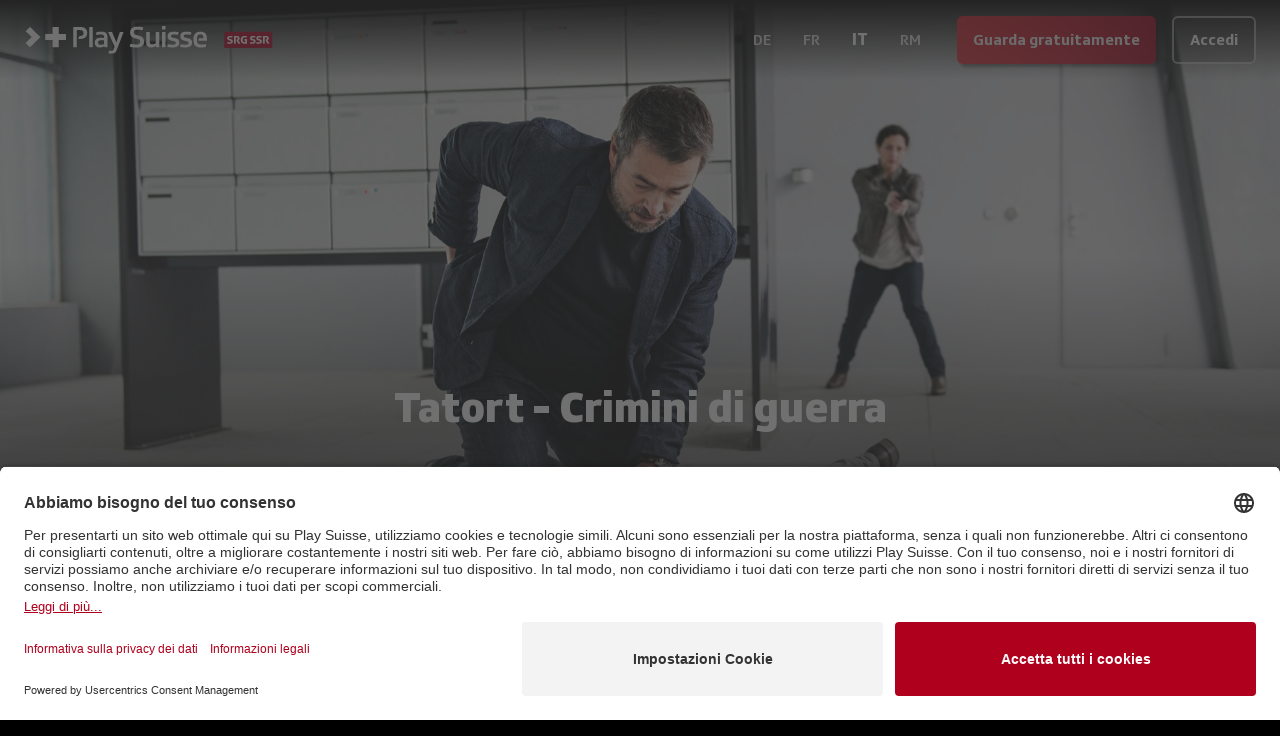

--- FILE ---
content_type: text/html; charset=utf-8
request_url: https://www.playsuisse.ch/it/show/810396
body_size: 16344
content:
<!DOCTYPE html><html lang="it" class="__variable_592631 __variable_ab609d __variable_bfee61 __variable_f6035d __variable_0e87f3 bg-black text-white"><head><meta charSet="utf-8"/><meta name="viewport" content="width=device-width, initial-scale=1"/><link rel="preload" href="/_next/static/media/04ce5099424b0047-s.p.woff" as="font" crossorigin="" type="font/woff"/><link rel="preload" href="/_next/static/media/138046f4f3e993f9-s.p.ttf" as="font" crossorigin="" type="font/ttf"/><link rel="preload" href="/_next/static/media/236da986d2e00c30-s.p.ttf" as="font" crossorigin="" type="font/ttf"/><link rel="preload" href="/_next/static/media/2650850ad3337bb8-s.p.ttf" as="font" crossorigin="" type="font/ttf"/><link rel="preload" href="/_next/static/media/29f791e82861684c-s.p.ttf" as="font" crossorigin="" type="font/ttf"/><link rel="preload" href="/_next/static/media/3a39e2477fee3d3e-s.p.ttf" as="font" crossorigin="" type="font/ttf"/><link rel="preload" href="/_next/static/media/48c55b933a987d6c-s.p.ttf" as="font" crossorigin="" type="font/ttf"/><link rel="preload" href="/_next/static/media/4a914262c571f499-s.p.ttf" as="font" crossorigin="" type="font/ttf"/><link rel="preload" href="/_next/static/media/6807558b772c3fe3-s.p.ttf" as="font" crossorigin="" type="font/ttf"/><link rel="preload" href="/_next/static/media/8d551d9766e34ec2-s.p.ttf" as="font" crossorigin="" type="font/ttf"/><link rel="preload" href="/_next/static/media/ae5f3f63d8915f07-s.p.ttf" as="font" crossorigin="" type="font/ttf"/><link rel="preload" href="/_next/static/media/bebfd19fff3ac9b6-s.p.ttf" as="font" crossorigin="" type="font/ttf"/><link rel="preload" href="/_next/static/media/c54d01ce5e6bee32-s.p.ttf" as="font" crossorigin="" type="font/ttf"/><link rel="preload" href="/_next/static/media/db002adadae324d1-s.p.ttf" as="font" crossorigin="" type="font/ttf"/><link rel="preload" href="/_next/static/media/ef24c2788b103f50-s.p.ttf" as="font" crossorigin="" type="font/ttf"/><link rel="preload" as="image" imageSrcSet="https://playsuisse-img.akamaized.net/Service.svc/GetImage/p/3191/entry_id/1d99b493d0f342eea9ad6db17dc9ef1b/version/0?imwidth=640&amp;w=640 640w, https://playsuisse-img.akamaized.net/Service.svc/GetImage/p/3191/entry_id/1d99b493d0f342eea9ad6db17dc9ef1b/version/0?imwidth=750&amp;w=750 750w, https://playsuisse-img.akamaized.net/Service.svc/GetImage/p/3191/entry_id/1d99b493d0f342eea9ad6db17dc9ef1b/version/0?imwidth=828&amp;w=828 828w, https://playsuisse-img.akamaized.net/Service.svc/GetImage/p/3191/entry_id/1d99b493d0f342eea9ad6db17dc9ef1b/version/0?imwidth=1080&amp;w=1080 1080w, https://playsuisse-img.akamaized.net/Service.svc/GetImage/p/3191/entry_id/1d99b493d0f342eea9ad6db17dc9ef1b/version/0?imwidth=1200&amp;w=1200 1200w, https://playsuisse-img.akamaized.net/Service.svc/GetImage/p/3191/entry_id/1d99b493d0f342eea9ad6db17dc9ef1b/version/0?imwidth=1920&amp;w=1920 1920w, https://playsuisse-img.akamaized.net/Service.svc/GetImage/p/3191/entry_id/1d99b493d0f342eea9ad6db17dc9ef1b/version/0?imwidth=1920&amp;w=1920 2048w, https://playsuisse-img.akamaized.net/Service.svc/GetImage/p/3191/entry_id/1d99b493d0f342eea9ad6db17dc9ef1b/version/0?imwidth=1920&amp;w=1920 3840w" imageSizes="100vw"/><link rel="preload" as="image" imageSrcSet="https://playsuisse-static.akamaized.net/images/folio/landing/usp-bg.png?imwidth=640&amp;w=640 640w, https://playsuisse-static.akamaized.net/images/folio/landing/usp-bg.png?imwidth=750&amp;w=750 750w, https://playsuisse-static.akamaized.net/images/folio/landing/usp-bg.png?imwidth=828&amp;w=828 828w, https://playsuisse-static.akamaized.net/images/folio/landing/usp-bg.png?imwidth=1080&amp;w=1080 1080w, https://playsuisse-static.akamaized.net/images/folio/landing/usp-bg.png?imwidth=1200&amp;w=1200 1200w, https://playsuisse-static.akamaized.net/images/folio/landing/usp-bg.png?imwidth=1920&amp;w=1920 1920w, https://playsuisse-static.akamaized.net/images/folio/landing/usp-bg.png?imwidth=1920&amp;w=1920 2048w, https://playsuisse-static.akamaized.net/images/folio/landing/usp-bg.png?imwidth=1920&amp;w=1920 3840w" imageSizes="100vw"/><link rel="stylesheet" href="/_next/static/css/256d496e458d6247.css" data-precedence="next"/><link rel="preload" as="script" fetchPriority="low" href="/_next/static/chunks/webpack-b051131f75490538.js"/><script src="/_next/static/chunks/fd9d1056-3b0bc8d4a7a32dc5.js" async=""></script><script src="/_next/static/chunks/8069-4be7bf3bbb02af0c.js" async=""></script><script src="/_next/static/chunks/main-app-cbb0b88e65709737.js" async=""></script><script src="/_next/static/chunks/9761e08b-44b5e08fddf29c14.js" async=""></script><script src="/_next/static/chunks/4812-e6833fb683caef1e.js" async=""></script><script src="/_next/static/chunks/7809-30bdf024f0c54501.js" async=""></script><script src="/_next/static/chunks/2635-6fe7f45d32e4474f.js" async=""></script><script src="/_next/static/chunks/1367-eb8a8ef04aca7dcf.js" async=""></script><script src="/_next/static/chunks/5250-f0b3a2620b427250.js" async=""></script><script src="/_next/static/chunks/4736-eec502bcc6069ea7.js" async=""></script><script src="/_next/static/chunks/152-49781607d58a36ce.js" async=""></script><script src="/_next/static/chunks/app/global-error-bf14b64800a4cda8.js" async=""></script><script src="/_next/static/chunks/3495-5473db4a5a40548f.js" async=""></script><script src="/_next/static/chunks/2763-c47832572c77f8db.js" async=""></script><script src="/_next/static/chunks/1929-4b1015cfacc207c6.js" async=""></script><script src="/_next/static/chunks/5113-d653e19265b2968b.js" async=""></script><script src="/_next/static/chunks/app/(main)/%5Blocale%5D/(others)/show/%5B%5B...slug%5D%5D/layout-8e38cc37f908f3dd.js" async=""></script><script src="/_next/static/chunks/app/(main)/%5Blocale%5D/(others)/show/%5B%5B...slug%5D%5D/error-2d02c30b567e702a.js" async=""></script><script src="/_next/static/chunks/app/(main)/%5Blocale%5D/(others)/show/%5B%5B...slug%5D%5D/not-found-812f808c7c67e018.js" async=""></script><script src="/_next/static/chunks/6162-3bfac393579d6870.js" async=""></script><script src="/_next/static/chunks/369-d70d0620ba78e544.js" async=""></script><script src="/_next/static/chunks/app/(main)/%5Blocale%5D/layout-0105e0b77577bfe7.js" async=""></script><script src="/_next/static/chunks/3797-82893b17c0bfa166.js" async=""></script><script src="/_next/static/chunks/1009-444ccfca3b7b816c.js" async=""></script><script src="/_next/static/chunks/app/(main)/%5Blocale%5D/(others)/show/%5B%5B...slug%5D%5D/page-87138d597e0a2bf4.js" async=""></script><link rel="preload" href="https://app.usercentrics.eu/browser-ui/latest/loader.js" as="script"/><title>Tatort - Crimini di guerra - Film | Play Suisse</title><meta name="description" content="La fatale caduta di un giornalista dalla finestra di un albergo porta le indagini sulle tracce di un criminale di guerra."/><meta name="fb:app_id" content="112790110554253"/><link rel="canonical" href="https://www.playsuisse.ch/it/show/810396"/><link rel="alternate" hrefLang="de" href="https://www.playsuisse.ch/de/show/810396"/><link rel="alternate" hrefLang="fr" href="https://www.playsuisse.ch/fr/show/810396"/><link rel="alternate" hrefLang="it" href="https://www.playsuisse.ch/it/show/810396"/><link rel="alternate" hrefLang="x-default" href="https://www.playsuisse.ch/de/show/810396"/><meta property="og:title" content="Tatort - Crimini di guerra - Film | Play Suisse"/><meta property="og:description" content="La fatale caduta di un giornalista dalla finestra di un albergo porta le indagini sulle tracce di un criminale di guerra."/><meta property="og:url" content="https://www.playsuisse.ch/it/show/810396"/><meta property="og:site_name" content="Play Suisse"/><meta property="og:image" content="https://playsuisse-img.akamaized.net/Service.svc/GetImage/p/3191/entry_id/f6e774e211804253881fd85a2315326f/version/2?imwidth={width}"/><meta property="og:type" content="website"/><meta name="twitter:card" content="summary"/><meta name="twitter:site" content="@play_suisse"/><meta name="twitter:title" content="Tatort - Crimini di guerra - Film | Play Suisse"/><meta name="twitter:description" content="La fatale caduta di un giornalista dalla finestra di un albergo porta le indagini sulle tracce di un criminale di guerra."/><meta name="twitter:image" content="https://playsuisse-img.akamaized.net/Service.svc/GetImage/p/3191/entry_id/f6e774e211804253881fd85a2315326f/version/2?imwidth={width}"/><link rel="icon" href="/favicon.ico" type="image/x-icon" sizes="48x48"/><meta name="next-size-adjust"/><script src="/_next/static/chunks/polyfills-c67a75d1b6f99dc8.js" noModule=""></script></head><body><div class="fixed top-0 z-20 flex min-h-[5rem] w-full flex-col"><!--$--><div class="absolute h-full w-full transition-all duration-500 opacity-100"><div class="h-full w-full bg-gradient-to-b from-black to-transparent"></div></div><!--/$--><div class="relative flex flex-1 flex-wrap items-center justify-start gap-2 p-3 px-2 md:px-6"><div class="flex flex-1 flex-row items-center"><a class="relative h-full min-h-full w-[50px] md:w-[250px]" href="/it"><img alt="Play Suisse" loading="lazy" width="0" height="0" decoding="async" data-nimg="1" class="hidden min-h-full min-w-full object-contain md:block" style="color:transparent" sizes="20vw" srcSet="https://playsuisse-static.akamaized.net/images/logos/ps-with-srg.svg?imwidth=128&amp;w=128 128w, https://playsuisse-static.akamaized.net/images/logos/ps-with-srg.svg?imwidth=256&amp;w=256 256w, https://playsuisse-static.akamaized.net/images/logos/ps-with-srg.svg?imwidth=384&amp;w=384 384w, https://playsuisse-static.akamaized.net/images/logos/ps-with-srg.svg?imwidth=640&amp;w=640 640w, https://playsuisse-static.akamaized.net/images/logos/ps-with-srg.svg?imwidth=750&amp;w=750 750w, https://playsuisse-static.akamaized.net/images/logos/ps-with-srg.svg?imwidth=828&amp;w=828 828w, https://playsuisse-static.akamaized.net/images/logos/ps-with-srg.svg?imwidth=1080&amp;w=1080 1080w, https://playsuisse-static.akamaized.net/images/logos/ps-with-srg.svg?imwidth=1200&amp;w=1200 1200w, https://playsuisse-static.akamaized.net/images/logos/ps-with-srg.svg?imwidth=1920&amp;w=1920 1920w, https://playsuisse-static.akamaized.net/images/logos/ps-with-srg.svg?imwidth=1920&amp;w=1920 2048w, https://playsuisse-static.akamaized.net/images/logos/ps-with-srg.svg?imwidth=1920&amp;w=1920 3840w" src="https://playsuisse-static.akamaized.net/images/logos/ps-with-srg.svg?imwidth=1920&amp;w=1920"/><img alt="Play Suisse" loading="lazy" width="0" height="0" decoding="async" data-nimg="1" class="min-h-full min-w-full object-contain md:hidden" style="color:transparent" sizes="20vw" srcSet="https://playsuisse-static.akamaized.net/images/logos/ps-icon-with-srg.svg?imwidth=128&amp;w=128 128w, https://playsuisse-static.akamaized.net/images/logos/ps-icon-with-srg.svg?imwidth=256&amp;w=256 256w, https://playsuisse-static.akamaized.net/images/logos/ps-icon-with-srg.svg?imwidth=384&amp;w=384 384w, https://playsuisse-static.akamaized.net/images/logos/ps-icon-with-srg.svg?imwidth=640&amp;w=640 640w, https://playsuisse-static.akamaized.net/images/logos/ps-icon-with-srg.svg?imwidth=750&amp;w=750 750w, https://playsuisse-static.akamaized.net/images/logos/ps-icon-with-srg.svg?imwidth=828&amp;w=828 828w, https://playsuisse-static.akamaized.net/images/logos/ps-icon-with-srg.svg?imwidth=1080&amp;w=1080 1080w, https://playsuisse-static.akamaized.net/images/logos/ps-icon-with-srg.svg?imwidth=1200&amp;w=1200 1200w, https://playsuisse-static.akamaized.net/images/logos/ps-icon-with-srg.svg?imwidth=1920&amp;w=1920 1920w, https://playsuisse-static.akamaized.net/images/logos/ps-icon-with-srg.svg?imwidth=1920&amp;w=1920 2048w, https://playsuisse-static.akamaized.net/images/logos/ps-icon-with-srg.svg?imwidth=1920&amp;w=1920 3840w" src="https://playsuisse-static.akamaized.net/images/logos/ps-icon-with-srg.svg?imwidth=1920&amp;w=1920"/></a><div class="ml-2 lg:hidden"><!--$!--><template data-dgst="BAILOUT_TO_CLIENT_SIDE_RENDERING"></template><!--/$--></div></div><!--$!--><template data-dgst="BAILOUT_TO_CLIENT_SIDE_RENDERING"></template><!--/$--><div class="flex items-end"><a aria-label="Guarda gratuitamente"><button class="align-middle select-none font-sans font-bold text-center inherit transition-all disabled:opacity-50 disabled:shadow-none disabled:pointer-events-none focus:opacity-[0.85] focus:shadow-none active:opacity-[0.85] active:shadow-none text-normal py-0 px-4 rounded-md h-[48px] bg-gradient-90deg from-[#E31F2B] to-srg-red shadow-[3px_3px_3px_rgba(0,0,0,0.4)] opacity-90 hover:opacity-100 hover:shadow-none hidden sm:block" type="button">Guarda gratuitamente</button></a><a aria-label="Accedi"><button class="align-middle select-none font-sans font-bold text-center inherit transition-all disabled:opacity-50 disabled:shadow-none disabled:pointer-events-none focus:opacity-[0.85] focus:shadow-none active:opacity-[0.85] active:shadow-none text-normal py-0 px-4 rounded-md h-[48px] hover:text-black bg-black/20 border-2 border-white/50 hover:border-white/75 hover:bg-white active:bg-white active:text-black sm:ml-4" type="button">Accedi</button></a></div></div></div><main class="flex flex-col"><div class="relative flex h-[95vh] max-h-[60vh] min-h-[40rem] w-full items-end justify-center transition-all lg:max-h-[80vh]"><div class="absolute inset-0 -z-10 h-full w-full"><img alt="background" loading="eager" decoding="async" data-nimg="fill" class="object-cover object-center" style="position:absolute;height:100%;width:100%;left:0;top:0;right:0;bottom:0;color:transparent" sizes="100vw" srcSet="https://playsuisse-img.akamaized.net/Service.svc/GetImage/p/3191/entry_id/1d99b493d0f342eea9ad6db17dc9ef1b/version/0?imwidth=640&amp;w=640 640w, https://playsuisse-img.akamaized.net/Service.svc/GetImage/p/3191/entry_id/1d99b493d0f342eea9ad6db17dc9ef1b/version/0?imwidth=750&amp;w=750 750w, https://playsuisse-img.akamaized.net/Service.svc/GetImage/p/3191/entry_id/1d99b493d0f342eea9ad6db17dc9ef1b/version/0?imwidth=828&amp;w=828 828w, https://playsuisse-img.akamaized.net/Service.svc/GetImage/p/3191/entry_id/1d99b493d0f342eea9ad6db17dc9ef1b/version/0?imwidth=1080&amp;w=1080 1080w, https://playsuisse-img.akamaized.net/Service.svc/GetImage/p/3191/entry_id/1d99b493d0f342eea9ad6db17dc9ef1b/version/0?imwidth=1200&amp;w=1200 1200w, https://playsuisse-img.akamaized.net/Service.svc/GetImage/p/3191/entry_id/1d99b493d0f342eea9ad6db17dc9ef1b/version/0?imwidth=1920&amp;w=1920 1920w, https://playsuisse-img.akamaized.net/Service.svc/GetImage/p/3191/entry_id/1d99b493d0f342eea9ad6db17dc9ef1b/version/0?imwidth=1920&amp;w=1920 2048w, https://playsuisse-img.akamaized.net/Service.svc/GetImage/p/3191/entry_id/1d99b493d0f342eea9ad6db17dc9ef1b/version/0?imwidth=1920&amp;w=1920 3840w" src="https://playsuisse-img.akamaized.net/Service.svc/GetImage/p/3191/entry_id/1d99b493d0f342eea9ad6db17dc9ef1b/version/0?imwidth=1920&amp;w=1920"/></div><div class="absolute bottom-0 h-[60%] w-full bg-gradient-to-t from-black to-transparent"></div><div class="relative mb-10 flex flex-col items-center justify-center text-center px-4 sm:px-6 lg:px-8 max-w-4xl"><div class="mb-4"><h1 class="mb-4">Tatort - Crimini di guerra</h1></div><div class="flex flex-wrap items-center justify-center"><div class="flex flex-col justify-center mr-2"><div class="h-[60%] w-1" style="background-color:#E91818"></div></div><div class="flex items-center font-text-serif mr-3"><span>Film</span></div><div class="flex items-center mr-3"><a class="flex items-center rounded-lg px-1 font-serif font-light transition-all hover:bg-white/20" href="/it/browse/genre/crime">Poliziesco</a></div><div class="flex rounded-2xl bg-gray-700/40 px-3 py-1"><div class="flex items-center mr-2"><div class="flex items-center justify-center mr-1"><i class="mui-icon text-2xl" data-icon="e903"></i></div><span>De</span></div><div class="flex items-center"><div class="flex items-center justify-center mr-1"><i class="mui-icon text-2xl" data-icon="e902"></i></div><span>It</span></div></div></div><a aria-label="Guarda gratuitamente"><button class="align-middle select-none font-sans font-bold text-center inherit transition-all disabled:opacity-50 disabled:shadow-none disabled:pointer-events-none focus:opacity-[0.85] focus:shadow-none active:opacity-[0.85] active:shadow-none text-normal py-0 px-4 rounded-md h-[48px] bg-gradient-90deg from-[#E31F2B] to-srg-red shadow-[3px_3px_3px_rgba(0,0,0,0.4)] opacity-90 hover:opacity-100 hover:shadow-none my-4" type="button">Guarda gratuitamente</button></a><div class="flex flex-col items-center text-center font-text-serif font-extralight opacity-70"><span>La fatale caduta di un giornalista dalla finestra di un albergo porta le indagini sulle tracce di un criminale di guerra.</span></div></div></div><div class="max-w-7xl px-4 sm:px-6 lg:px-8 mx-auto flex w-full flex-col pb-4"><div class="h-px bg-white/20 mb-12 w-3/4 self-center md:mb-20"></div><div class="flex w-full flex-col mb-12 md:mb-20"><h2 class="mb-4">Dettagli</h2><div class="mb-6 grid grid-cols-2 sm:grid-cols-3"><div class="font-medium">1h 27m<!-- --> <!-- -->| <!-- -->2016</div><div><div class="font-medium">Genere</div><div class="opacity-70"><div>Poliziesco</div></div></div></div><div class="mb-6">Mentre Reto Flückiger si incontra segretamente con una donna in un hotel, un giornalista cade da una finestra due piani sopra di loro. La caduta è fatale. Nel suo appartamento la polizia trova degli indizi di misteriosi legami con la Cecenia. Inoltre Liz Ritschard scopre dalla sua ex fidanzata che il giornalista era sulle tracce di un possibile criminale di guerra. Ma ci si può fidare di lei? Per scoprirlo, gli investigatori devono prima trovare l&#x27;uomo che sotto falso nome si è dato alla macchia in Svizzera. Non sono però gli unici a cercarlo.</div><div class="grid grid-cols-2 gap-y-6 md:grid-cols-3"><div class="flex flex-col gap-6"><div><div class="font-medium">Regia</div><div class="opacity-70"><div>Tobias Ineichen</div></div></div><div><div class="font-medium">Produzione</div><div class="opacity-70"><div>SRF Schweizer Radio und Fernsehen</div><div>Hugofilm Productions</div></div></div></div><div class="flex flex-col gap-6"><div><div class="font-medium">Sceneggiatura</div><div class="opacity-70"><div>Stefan Brunner</div><div>Lorenz Langenegger</div></div></div></div><div><div class="font-medium">Cast</div><div class="opacity-70"><div>Joel Basman</div><div>Delia Mayer</div><div>Stefan Gubser</div><div>Jevgenij Sitochin</div><div>Brigitte Beyeler</div></div></div></div></div><div class="flex w-full flex-col"><h2 class="mb-4">Potrebbe anche piacerti</h2><div class="grid grid-cols-2 gap-2 md:grid-cols-3"><a class="w-full overflow-hidden rounded-lg md:transition-all" aria-label="Tatort - Due vite" href="/it/show/806800"><div class="ratio-16-9 bg-white/10"><img alt="Tatort - Due vite" loading="lazy" decoding="async" data-nimg="fill" class="transition duration-500 ease-in-out md:hover:scale-105" style="position:absolute;height:100%;width:100%;left:0;top:0;right:0;bottom:0;color:transparent" sizes="(min-width: 768px) 33vw, 50vw" srcSet="https://playsuisse-img.akamaized.net/Service.svc/GetImage/p/3191/entry_id/4e31df78583f4506be93bbf1dd7c0b79/version/1?imwidth=256&amp;w=256 256w, https://playsuisse-img.akamaized.net/Service.svc/GetImage/p/3191/entry_id/4e31df78583f4506be93bbf1dd7c0b79/version/1?imwidth=384&amp;w=384 384w, https://playsuisse-img.akamaized.net/Service.svc/GetImage/p/3191/entry_id/4e31df78583f4506be93bbf1dd7c0b79/version/1?imwidth=640&amp;w=640 640w, https://playsuisse-img.akamaized.net/Service.svc/GetImage/p/3191/entry_id/4e31df78583f4506be93bbf1dd7c0b79/version/1?imwidth=750&amp;w=750 750w, https://playsuisse-img.akamaized.net/Service.svc/GetImage/p/3191/entry_id/4e31df78583f4506be93bbf1dd7c0b79/version/1?imwidth=828&amp;w=828 828w, https://playsuisse-img.akamaized.net/Service.svc/GetImage/p/3191/entry_id/4e31df78583f4506be93bbf1dd7c0b79/version/1?imwidth=1080&amp;w=1080 1080w, https://playsuisse-img.akamaized.net/Service.svc/GetImage/p/3191/entry_id/4e31df78583f4506be93bbf1dd7c0b79/version/1?imwidth=1200&amp;w=1200 1200w, https://playsuisse-img.akamaized.net/Service.svc/GetImage/p/3191/entry_id/4e31df78583f4506be93bbf1dd7c0b79/version/1?imwidth=1920&amp;w=1920 1920w, https://playsuisse-img.akamaized.net/Service.svc/GetImage/p/3191/entry_id/4e31df78583f4506be93bbf1dd7c0b79/version/1?imwidth=1920&amp;w=1920 2048w, https://playsuisse-img.akamaized.net/Service.svc/GetImage/p/3191/entry_id/4e31df78583f4506be93bbf1dd7c0b79/version/1?imwidth=1920&amp;w=1920 3840w" src="https://playsuisse-img.akamaized.net/Service.svc/GetImage/p/3191/entry_id/4e31df78583f4506be93bbf1dd7c0b79/version/1?imwidth=1920&amp;w=1920"/></div></a><a class="w-full overflow-hidden rounded-lg md:transition-all" aria-label="Tatort - Suicidio" href="/it/show/810394"><div class="ratio-16-9 bg-white/10"><img alt="Tatort - Suicidio" loading="lazy" decoding="async" data-nimg="fill" class="transition duration-500 ease-in-out md:hover:scale-105" style="position:absolute;height:100%;width:100%;left:0;top:0;right:0;bottom:0;color:transparent" sizes="(min-width: 768px) 33vw, 50vw" srcSet="https://playsuisse-img.akamaized.net/Service.svc/GetImage/p/3191/entry_id/2157d752428345b888f76879baa8a7db/version/1?imwidth=256&amp;w=256 256w, https://playsuisse-img.akamaized.net/Service.svc/GetImage/p/3191/entry_id/2157d752428345b888f76879baa8a7db/version/1?imwidth=384&amp;w=384 384w, https://playsuisse-img.akamaized.net/Service.svc/GetImage/p/3191/entry_id/2157d752428345b888f76879baa8a7db/version/1?imwidth=640&amp;w=640 640w, https://playsuisse-img.akamaized.net/Service.svc/GetImage/p/3191/entry_id/2157d752428345b888f76879baa8a7db/version/1?imwidth=750&amp;w=750 750w, https://playsuisse-img.akamaized.net/Service.svc/GetImage/p/3191/entry_id/2157d752428345b888f76879baa8a7db/version/1?imwidth=828&amp;w=828 828w, https://playsuisse-img.akamaized.net/Service.svc/GetImage/p/3191/entry_id/2157d752428345b888f76879baa8a7db/version/1?imwidth=1080&amp;w=1080 1080w, https://playsuisse-img.akamaized.net/Service.svc/GetImage/p/3191/entry_id/2157d752428345b888f76879baa8a7db/version/1?imwidth=1200&amp;w=1200 1200w, https://playsuisse-img.akamaized.net/Service.svc/GetImage/p/3191/entry_id/2157d752428345b888f76879baa8a7db/version/1?imwidth=1920&amp;w=1920 1920w, https://playsuisse-img.akamaized.net/Service.svc/GetImage/p/3191/entry_id/2157d752428345b888f76879baa8a7db/version/1?imwidth=1920&amp;w=1920 2048w, https://playsuisse-img.akamaized.net/Service.svc/GetImage/p/3191/entry_id/2157d752428345b888f76879baa8a7db/version/1?imwidth=1920&amp;w=1920 3840w" src="https://playsuisse-img.akamaized.net/Service.svc/GetImage/p/3191/entry_id/2157d752428345b888f76879baa8a7db/version/1?imwidth=1920&amp;w=1920"/></div></a><a class="w-full overflow-hidden rounded-lg md:transition-all" aria-label="Tatort - Vivere o morire" href="/it/show/806787"><div class="ratio-16-9 bg-white/10"><img alt="Tatort - Vivere o morire" loading="lazy" decoding="async" data-nimg="fill" class="transition duration-500 ease-in-out md:hover:scale-105" style="position:absolute;height:100%;width:100%;left:0;top:0;right:0;bottom:0;color:transparent" sizes="(min-width: 768px) 33vw, 50vw" srcSet="https://playsuisse-img.akamaized.net/Service.svc/GetImage/p/3191/entry_id/c4484187a5934728a6f04d5d14bb75b4/version/2?imwidth=256&amp;w=256 256w, https://playsuisse-img.akamaized.net/Service.svc/GetImage/p/3191/entry_id/c4484187a5934728a6f04d5d14bb75b4/version/2?imwidth=384&amp;w=384 384w, https://playsuisse-img.akamaized.net/Service.svc/GetImage/p/3191/entry_id/c4484187a5934728a6f04d5d14bb75b4/version/2?imwidth=640&amp;w=640 640w, https://playsuisse-img.akamaized.net/Service.svc/GetImage/p/3191/entry_id/c4484187a5934728a6f04d5d14bb75b4/version/2?imwidth=750&amp;w=750 750w, https://playsuisse-img.akamaized.net/Service.svc/GetImage/p/3191/entry_id/c4484187a5934728a6f04d5d14bb75b4/version/2?imwidth=828&amp;w=828 828w, https://playsuisse-img.akamaized.net/Service.svc/GetImage/p/3191/entry_id/c4484187a5934728a6f04d5d14bb75b4/version/2?imwidth=1080&amp;w=1080 1080w, https://playsuisse-img.akamaized.net/Service.svc/GetImage/p/3191/entry_id/c4484187a5934728a6f04d5d14bb75b4/version/2?imwidth=1200&amp;w=1200 1200w, https://playsuisse-img.akamaized.net/Service.svc/GetImage/p/3191/entry_id/c4484187a5934728a6f04d5d14bb75b4/version/2?imwidth=1920&amp;w=1920 1920w, https://playsuisse-img.akamaized.net/Service.svc/GetImage/p/3191/entry_id/c4484187a5934728a6f04d5d14bb75b4/version/2?imwidth=1920&amp;w=1920 2048w, https://playsuisse-img.akamaized.net/Service.svc/GetImage/p/3191/entry_id/c4484187a5934728a6f04d5d14bb75b4/version/2?imwidth=1920&amp;w=1920 3840w" src="https://playsuisse-img.akamaized.net/Service.svc/GetImage/p/3191/entry_id/c4484187a5934728a6f04d5d14bb75b4/version/2?imwidth=1920&amp;w=1920"/></div></a><a class="w-full overflow-hidden rounded-lg md:transition-all" aria-label="Tatort - Perseguitato" href="/it/show/824451"><div class="ratio-16-9 bg-white/10"><img alt="Tatort - Perseguitato" loading="lazy" decoding="async" data-nimg="fill" class="transition duration-500 ease-in-out md:hover:scale-105" style="position:absolute;height:100%;width:100%;left:0;top:0;right:0;bottom:0;color:transparent" sizes="(min-width: 768px) 33vw, 50vw" srcSet="https://playsuisse-img.akamaized.net/Service.svc/GetImage/p/3191/entry_id/86d34ff8346c4179ac32f6d00ba7e675/version/1?imwidth=256&amp;w=256 256w, https://playsuisse-img.akamaized.net/Service.svc/GetImage/p/3191/entry_id/86d34ff8346c4179ac32f6d00ba7e675/version/1?imwidth=384&amp;w=384 384w, https://playsuisse-img.akamaized.net/Service.svc/GetImage/p/3191/entry_id/86d34ff8346c4179ac32f6d00ba7e675/version/1?imwidth=640&amp;w=640 640w, https://playsuisse-img.akamaized.net/Service.svc/GetImage/p/3191/entry_id/86d34ff8346c4179ac32f6d00ba7e675/version/1?imwidth=750&amp;w=750 750w, https://playsuisse-img.akamaized.net/Service.svc/GetImage/p/3191/entry_id/86d34ff8346c4179ac32f6d00ba7e675/version/1?imwidth=828&amp;w=828 828w, https://playsuisse-img.akamaized.net/Service.svc/GetImage/p/3191/entry_id/86d34ff8346c4179ac32f6d00ba7e675/version/1?imwidth=1080&amp;w=1080 1080w, https://playsuisse-img.akamaized.net/Service.svc/GetImage/p/3191/entry_id/86d34ff8346c4179ac32f6d00ba7e675/version/1?imwidth=1200&amp;w=1200 1200w, https://playsuisse-img.akamaized.net/Service.svc/GetImage/p/3191/entry_id/86d34ff8346c4179ac32f6d00ba7e675/version/1?imwidth=1920&amp;w=1920 1920w, https://playsuisse-img.akamaized.net/Service.svc/GetImage/p/3191/entry_id/86d34ff8346c4179ac32f6d00ba7e675/version/1?imwidth=1920&amp;w=1920 2048w, https://playsuisse-img.akamaized.net/Service.svc/GetImage/p/3191/entry_id/86d34ff8346c4179ac32f6d00ba7e675/version/1?imwidth=1920&amp;w=1920 3840w" src="https://playsuisse-img.akamaized.net/Service.svc/GetImage/p/3191/entry_id/86d34ff8346c4179ac32f6d00ba7e675/version/1?imwidth=1920&amp;w=1920"/></div></a><a class="w-full overflow-hidden rounded-lg md:transition-all" aria-label="Tatort - Tra due mondi" href="/it/show/810395"><div class="ratio-16-9 bg-white/10"><img alt="Tatort - Tra due mondi" loading="lazy" decoding="async" data-nimg="fill" class="transition duration-500 ease-in-out md:hover:scale-105" style="position:absolute;height:100%;width:100%;left:0;top:0;right:0;bottom:0;color:transparent" sizes="(min-width: 768px) 33vw, 50vw" srcSet="https://playsuisse-img.akamaized.net/Service.svc/GetImage/p/3191/entry_id/2c2acee22041409ab8f41286beb9e40e/version/1?imwidth=256&amp;w=256 256w, https://playsuisse-img.akamaized.net/Service.svc/GetImage/p/3191/entry_id/2c2acee22041409ab8f41286beb9e40e/version/1?imwidth=384&amp;w=384 384w, https://playsuisse-img.akamaized.net/Service.svc/GetImage/p/3191/entry_id/2c2acee22041409ab8f41286beb9e40e/version/1?imwidth=640&amp;w=640 640w, https://playsuisse-img.akamaized.net/Service.svc/GetImage/p/3191/entry_id/2c2acee22041409ab8f41286beb9e40e/version/1?imwidth=750&amp;w=750 750w, https://playsuisse-img.akamaized.net/Service.svc/GetImage/p/3191/entry_id/2c2acee22041409ab8f41286beb9e40e/version/1?imwidth=828&amp;w=828 828w, https://playsuisse-img.akamaized.net/Service.svc/GetImage/p/3191/entry_id/2c2acee22041409ab8f41286beb9e40e/version/1?imwidth=1080&amp;w=1080 1080w, https://playsuisse-img.akamaized.net/Service.svc/GetImage/p/3191/entry_id/2c2acee22041409ab8f41286beb9e40e/version/1?imwidth=1200&amp;w=1200 1200w, https://playsuisse-img.akamaized.net/Service.svc/GetImage/p/3191/entry_id/2c2acee22041409ab8f41286beb9e40e/version/1?imwidth=1920&amp;w=1920 1920w, https://playsuisse-img.akamaized.net/Service.svc/GetImage/p/3191/entry_id/2c2acee22041409ab8f41286beb9e40e/version/1?imwidth=1920&amp;w=1920 2048w, https://playsuisse-img.akamaized.net/Service.svc/GetImage/p/3191/entry_id/2c2acee22041409ab8f41286beb9e40e/version/1?imwidth=1920&amp;w=1920 3840w" src="https://playsuisse-img.akamaized.net/Service.svc/GetImage/p/3191/entry_id/2c2acee22041409ab8f41286beb9e40e/version/1?imwidth=1920&amp;w=1920"/></div></a><a class="w-full overflow-hidden rounded-lg md:transition-all" aria-label="Tatort - Piccoli principi" href="/it/show/812409"><div class="ratio-16-9 bg-white/10"><img alt="Tatort - Piccoli principi" loading="lazy" decoding="async" data-nimg="fill" class="transition duration-500 ease-in-out md:hover:scale-105" style="position:absolute;height:100%;width:100%;left:0;top:0;right:0;bottom:0;color:transparent" sizes="(min-width: 768px) 33vw, 50vw" srcSet="https://playsuisse-img.akamaized.net/Service.svc/GetImage/p/3191/entry_id/b0eb3f194a0546809b9b55ecc738ff0b/version/2?imwidth=256&amp;w=256 256w, https://playsuisse-img.akamaized.net/Service.svc/GetImage/p/3191/entry_id/b0eb3f194a0546809b9b55ecc738ff0b/version/2?imwidth=384&amp;w=384 384w, https://playsuisse-img.akamaized.net/Service.svc/GetImage/p/3191/entry_id/b0eb3f194a0546809b9b55ecc738ff0b/version/2?imwidth=640&amp;w=640 640w, https://playsuisse-img.akamaized.net/Service.svc/GetImage/p/3191/entry_id/b0eb3f194a0546809b9b55ecc738ff0b/version/2?imwidth=750&amp;w=750 750w, https://playsuisse-img.akamaized.net/Service.svc/GetImage/p/3191/entry_id/b0eb3f194a0546809b9b55ecc738ff0b/version/2?imwidth=828&amp;w=828 828w, https://playsuisse-img.akamaized.net/Service.svc/GetImage/p/3191/entry_id/b0eb3f194a0546809b9b55ecc738ff0b/version/2?imwidth=1080&amp;w=1080 1080w, https://playsuisse-img.akamaized.net/Service.svc/GetImage/p/3191/entry_id/b0eb3f194a0546809b9b55ecc738ff0b/version/2?imwidth=1200&amp;w=1200 1200w, https://playsuisse-img.akamaized.net/Service.svc/GetImage/p/3191/entry_id/b0eb3f194a0546809b9b55ecc738ff0b/version/2?imwidth=1920&amp;w=1920 1920w, https://playsuisse-img.akamaized.net/Service.svc/GetImage/p/3191/entry_id/b0eb3f194a0546809b9b55ecc738ff0b/version/2?imwidth=1920&amp;w=1920 2048w, https://playsuisse-img.akamaized.net/Service.svc/GetImage/p/3191/entry_id/b0eb3f194a0546809b9b55ecc738ff0b/version/2?imwidth=1920&amp;w=1920 3840w" src="https://playsuisse-img.akamaized.net/Service.svc/GetImage/p/3191/entry_id/b0eb3f194a0546809b9b55ecc738ff0b/version/2?imwidth=1920&amp;w=1920"/></div></a></div></div></div><div class="usp-bg-gradient relative w-full"><div class="absolute inset-0 -z-10 h-full w-full lg:z-0"><img alt="background" loading="eager" decoding="async" data-nimg="fill" class="object-fill" style="position:absolute;height:100%;width:100%;left:0;top:0;right:0;bottom:0;color:transparent" sizes="100vw" srcSet="https://playsuisse-static.akamaized.net/images/folio/landing/usp-bg.png?imwidth=640&amp;w=640 640w, https://playsuisse-static.akamaized.net/images/folio/landing/usp-bg.png?imwidth=750&amp;w=750 750w, https://playsuisse-static.akamaized.net/images/folio/landing/usp-bg.png?imwidth=828&amp;w=828 828w, https://playsuisse-static.akamaized.net/images/folio/landing/usp-bg.png?imwidth=1080&amp;w=1080 1080w, https://playsuisse-static.akamaized.net/images/folio/landing/usp-bg.png?imwidth=1200&amp;w=1200 1200w, https://playsuisse-static.akamaized.net/images/folio/landing/usp-bg.png?imwidth=1920&amp;w=1920 1920w, https://playsuisse-static.akamaized.net/images/folio/landing/usp-bg.png?imwidth=1920&amp;w=1920 2048w, https://playsuisse-static.akamaized.net/images/folio/landing/usp-bg.png?imwidth=1920&amp;w=1920 3840w" src="https://playsuisse-static.akamaized.net/images/folio/landing/usp-bg.png?imwidth=1920&amp;w=1920"/></div><div aria-hidden="true" class="absolute inset-0 bg-[#200D24]"></div><div class="relative mx-auto flex max-w-7xl flex-col gap-12 p-8 md:p-20 lg:flex-row lg:items-center lg:justify-around lg:p-28 lg:px-4"><div class="flex w-full max-w-2xl items-center lg:max-w-sm lg:flex-col lg:justify-center lg:text-center"><div class="relative h-20 w-28 shrink-0 lg:mb-6 lg:h-36 lg:w-full"><img alt="" loading="lazy" decoding="async" data-nimg="fill" style="position:absolute;height:100%;width:100%;left:0;top:0;right:0;bottom:0;color:transparent" sizes="30vw" srcSet="https://playsuisse-static.akamaized.net/images/folio/landing/usp/present_invert.svg?imwidth=256&amp;w=256 256w, https://playsuisse-static.akamaized.net/images/folio/landing/usp/present_invert.svg?imwidth=384&amp;w=384 384w, https://playsuisse-static.akamaized.net/images/folio/landing/usp/present_invert.svg?imwidth=640&amp;w=640 640w, https://playsuisse-static.akamaized.net/images/folio/landing/usp/present_invert.svg?imwidth=750&amp;w=750 750w, https://playsuisse-static.akamaized.net/images/folio/landing/usp/present_invert.svg?imwidth=828&amp;w=828 828w, https://playsuisse-static.akamaized.net/images/folio/landing/usp/present_invert.svg?imwidth=1080&amp;w=1080 1080w, https://playsuisse-static.akamaized.net/images/folio/landing/usp/present_invert.svg?imwidth=1200&amp;w=1200 1200w, https://playsuisse-static.akamaized.net/images/folio/landing/usp/present_invert.svg?imwidth=1920&amp;w=1920 1920w, https://playsuisse-static.akamaized.net/images/folio/landing/usp/present_invert.svg?imwidth=1920&amp;w=1920 2048w, https://playsuisse-static.akamaized.net/images/folio/landing/usp/present_invert.svg?imwidth=1920&amp;w=1920 3840w" src="https://playsuisse-static.akamaized.net/images/folio/landing/usp/present_invert.svg?imwidth=1920&amp;w=1920"/></div><div class="ml-4 lg:ml-0"><h2 class="h3-primary-headline-serif mb-2">Accesso gratuito</h2><p class="font-sans text-sm md:text-lg lg:text-base xl:text-xl">Il finanziamento di Play Suisse è coperto dal canone radiotelevisivo della SSR.</p></div></div><div class="flex w-full max-w-2xl items-center lg:max-w-sm lg:flex-col lg:justify-center lg:text-center"><div class="relative h-20 w-28 shrink-0 lg:mb-6 lg:h-36 lg:w-full"><img alt="" loading="lazy" decoding="async" data-nimg="fill" style="position:absolute;height:100%;width:100%;left:0;top:0;right:0;bottom:0;color:transparent" sizes="30vw" srcSet="https://playsuisse-static.akamaized.net/images/folio/landing/usp/languages.svg?imwidth=256&amp;w=256 256w, https://playsuisse-static.akamaized.net/images/folio/landing/usp/languages.svg?imwidth=384&amp;w=384 384w, https://playsuisse-static.akamaized.net/images/folio/landing/usp/languages.svg?imwidth=640&amp;w=640 640w, https://playsuisse-static.akamaized.net/images/folio/landing/usp/languages.svg?imwidth=750&amp;w=750 750w, https://playsuisse-static.akamaized.net/images/folio/landing/usp/languages.svg?imwidth=828&amp;w=828 828w, https://playsuisse-static.akamaized.net/images/folio/landing/usp/languages.svg?imwidth=1080&amp;w=1080 1080w, https://playsuisse-static.akamaized.net/images/folio/landing/usp/languages.svg?imwidth=1200&amp;w=1200 1200w, https://playsuisse-static.akamaized.net/images/folio/landing/usp/languages.svg?imwidth=1920&amp;w=1920 1920w, https://playsuisse-static.akamaized.net/images/folio/landing/usp/languages.svg?imwidth=1920&amp;w=1920 2048w, https://playsuisse-static.akamaized.net/images/folio/landing/usp/languages.svg?imwidth=1920&amp;w=1920 3840w" src="https://playsuisse-static.akamaized.net/images/folio/landing/usp/languages.svg?imwidth=1920&amp;w=1920"/></div><div class="ml-4 lg:ml-0"><h2 class="h3-primary-headline-serif mb-2">Contenuti sottotitolati o doppiati</h2><p class="font-sans text-sm md:text-lg lg:text-base xl:text-xl">Scopri migliaia di storie svizzere in tutte le lingue nazionali.</p></div></div><div class="flex w-full max-w-2xl items-center lg:max-w-sm lg:flex-col lg:justify-center lg:text-center"><div class="relative h-20 w-28 shrink-0 lg:mb-6 lg:h-36 lg:w-full"><img alt="" loading="lazy" decoding="async" data-nimg="fill" style="position:absolute;height:100%;width:100%;left:0;top:0;right:0;bottom:0;color:transparent" sizes="30vw" srcSet="https://playsuisse-static.akamaized.net/images/folio/landing/usp/devices.svg?imwidth=256&amp;w=256 256w, https://playsuisse-static.akamaized.net/images/folio/landing/usp/devices.svg?imwidth=384&amp;w=384 384w, https://playsuisse-static.akamaized.net/images/folio/landing/usp/devices.svg?imwidth=640&amp;w=640 640w, https://playsuisse-static.akamaized.net/images/folio/landing/usp/devices.svg?imwidth=750&amp;w=750 750w, https://playsuisse-static.akamaized.net/images/folio/landing/usp/devices.svg?imwidth=828&amp;w=828 828w, https://playsuisse-static.akamaized.net/images/folio/landing/usp/devices.svg?imwidth=1080&amp;w=1080 1080w, https://playsuisse-static.akamaized.net/images/folio/landing/usp/devices.svg?imwidth=1200&amp;w=1200 1200w, https://playsuisse-static.akamaized.net/images/folio/landing/usp/devices.svg?imwidth=1920&amp;w=1920 1920w, https://playsuisse-static.akamaized.net/images/folio/landing/usp/devices.svg?imwidth=1920&amp;w=1920 2048w, https://playsuisse-static.akamaized.net/images/folio/landing/usp/devices.svg?imwidth=1920&amp;w=1920 3840w" src="https://playsuisse-static.akamaized.net/images/folio/landing/usp/devices.svg?imwidth=1920&amp;w=1920"/></div><div class="ml-4 lg:ml-0"><h2 class="h3-primary-headline-serif mb-2">Ovunque tu sia</h2><p class="font-sans text-sm md:text-lg lg:text-base xl:text-xl">Smartphone, tablet, computer e TV: passa da un dispositivo all’altro in tutta semplicità.</p></div></div></div></div><div class="faq-landing-gradient"><img alt="faq heading" loading="lazy" width="0" height="0" decoding="async" data-nimg="1" class="h-auto max-h-[16vh] min-h-full w-full min-w-full" style="color:transparent" sizes="100vw" srcSet="https://playsuisse-static.akamaized.net/images/folio/landing/faq-heading.svg?imwidth=640&amp;w=640 640w, https://playsuisse-static.akamaized.net/images/folio/landing/faq-heading.svg?imwidth=750&amp;w=750 750w, https://playsuisse-static.akamaized.net/images/folio/landing/faq-heading.svg?imwidth=828&amp;w=828 828w, https://playsuisse-static.akamaized.net/images/folio/landing/faq-heading.svg?imwidth=1080&amp;w=1080 1080w, https://playsuisse-static.akamaized.net/images/folio/landing/faq-heading.svg?imwidth=1200&amp;w=1200 1200w, https://playsuisse-static.akamaized.net/images/folio/landing/faq-heading.svg?imwidth=1920&amp;w=1920 1920w, https://playsuisse-static.akamaized.net/images/folio/landing/faq-heading.svg?imwidth=1920&amp;w=1920 2048w, https://playsuisse-static.akamaized.net/images/folio/landing/faq-heading.svg?imwidth=1920&amp;w=1920 3840w" src="https://playsuisse-static.akamaized.net/images/folio/landing/faq-heading.svg?imwidth=1920&amp;w=1920"/><div class="flex flex-col items-center px-4 py-14 md:px-12"><div class="mb-10 flex flex-col items-center justify-center"><h2 class="h1-hero-title mb-10 text-center">Rispondiamo alle tue domande</h2><div class="flex flex-col gap-2"><div id="quali-vantaggi-offre-play-suisse-rispetto-ad-altre-piattaforme-di-streaming" class="block relative group w-full max-w-5xl rounded-md bg-gradient-block p-4 text-white hover:bg-gradient-block-light"><button type="button" class="flex justify-between items-center w-full border-b border-b-blue-gray-100 antialiased text-xl text-left font-semibold leading-snug select-none transition-colors border-none p-0 font-serif text-white hover:text-white"><h3 class="h5-teaser-title-regular">Quali vantaggi offre Play Suisse rispetto ad altre piattaforme di streaming?</h3><span class="ml-4"><div class="flex items-center justify-center"><div class="flex items-center justify-center relative mr-3 opacity-0 transition-opacity group-hover:opacity-50 group-hover:hover:opacity-100"><i class="mui-icon text-2xl" data-icon="e909"></i></div><div class="flex items-center justify-center -rotate-90 transition-transform"><i class="mui-icon text-2xl scale-110" data-icon="e906"></i></div></div></span></button><div class="overflow-hidden" style="height:0px"><div class="block w-full antialiased font-sans font-light faq-item-body mt-4 whitespace-pre-line p-0 text-lg leading-6 text-white">Play Suisse è una piattaforma svizzera di streaming gratuito che offre un&#x27;ampia gamma di produzioni provenienti da ogni angolo del Paese, in lingua originale e con sottotitoli in tre o quattro lingue nazionali. Qui troverete i vostri programmi preferiti di RSI, RTS, SRF e RTR oltre che numerose coproduzioni della SRG.</div></div></div><div id="quali-sono-i-dispositivi-compatibili" class="block relative group w-full max-w-5xl rounded-md bg-gradient-block p-4 text-white hover:bg-gradient-block-light"><button type="button" class="flex justify-between items-center w-full border-b border-b-blue-gray-100 antialiased text-xl text-left font-semibold leading-snug select-none transition-colors border-none p-0 font-serif text-white hover:text-white"><h3 class="h5-teaser-title-regular">Quali sono i dispositivi compatibili?</h3><span class="ml-4"><div class="flex items-center justify-center"><div class="flex items-center justify-center relative mr-3 opacity-0 transition-opacity group-hover:opacity-50 group-hover:hover:opacity-100"><i class="mui-icon text-2xl" data-icon="e909"></i></div><div class="flex items-center justify-center -rotate-90 transition-transform"><i class="mui-icon text-2xl scale-110" data-icon="e906"></i></div></div></span></button><div class="overflow-hidden" style="height:0px"><div class="block w-full antialiased font-sans font-light faq-item-body mt-4 whitespace-pre-line p-0 text-lg leading-6 text-white">Play Suisse è disponibile sui dispositivi elencati di seguito.
‍
‍<strong>Web</strong>
Il computer deve avere una versione aggiornata di Windows o macOS e un browser recente.
‍
<strong>Smartphone e tablet</strong>
iOS e iPadOS
Android

Aggiornare i sistemi operativi alla versione più recente.
‍
‍<strong>TV</strong>
Apple TV (a partire da tvOS 15)
Tutti i televisori con accesso a Google Play a partire da Android 7 (Xiaomi, Nvidia Shield, Sony Bravia, Google TV ecc.)
Swisscom blue TV App (versione IP1400, 1800 o 2000)
Sunrise IPTV Box e TV Box
Samsung Tizen (per i modelli a partire dal 2018)
LG Webos (per i modelli a partire dal 2018)
Philips Titan Os
Net+
TV Plus
Quickline
Amazon FireTV
Google Cast</div></div></div><div id="e-possibile-accedere-alla-piattaforma-anche-dallestero" class="block relative group w-full max-w-5xl rounded-md bg-gradient-block p-4 text-white hover:bg-gradient-block-light"><button type="button" class="flex justify-between items-center w-full border-b border-b-blue-gray-100 antialiased text-xl text-left font-semibold leading-snug select-none transition-colors border-none p-0 font-serif text-white hover:text-white"><h3 class="h5-teaser-title-regular">È possibile accedere alla piattaforma anche dall&#x27;estero?</h3><span class="ml-4"><div class="flex items-center justify-center"><div class="flex items-center justify-center relative mr-3 opacity-0 transition-opacity group-hover:opacity-50 group-hover:hover:opacity-100"><i class="mui-icon text-2xl" data-icon="e909"></i></div><div class="flex items-center justify-center -rotate-90 transition-transform"><i class="mui-icon text-2xl scale-110" data-icon="e906"></i></div></div></span></button><div class="overflow-hidden" style="height:0px"><div class="block w-full antialiased font-sans font-light faq-item-body mt-4 whitespace-pre-line p-0 text-lg leading-6 text-white">Sì, ecco le condizioni.
- Occorre essere domiciliate/i in Svizzera.
- Bisogna trovarsi in un Paese dell&#x27;Unione europea.

Le persone domiciliate in Svizzera che si trovano temporaneamente in un Paese dell&#x27;Unione europea possono sbloccare l&#x27;accesso ai contenuti di Play Suisse. Per motivi legati ai diritti di trasmissione, al momento non è possibile attivare l&#x27;accesso da altri Paesi.

Nella maggior parte dei casi, i contenuti di Play Suisse possono essere messi a disposizione anche dell&#x27;utenza residente in Svizzera che si trova temporaneamente nell&#x27;area UE. Per questo motivo, la SSR è tenuta a verificare i luoghi di residenza e, se del caso, i domicili. Inoltre è possibile che su Play Suisse alcuni video non siano disponibili per motivi legali, nemmeno all&#x27;interno dell&#x27;UE.

L&#x27;attivazione dell&#x27;accesso da un Paese dell&#x27;UE è limitata al catalogo Play Suisse e non si applica all&#x27;intera offerta della SSR. Inoltre, la disponibilità dei contenuti in determinati Paesi dipende dagli accordi stipulati con chi detiene i diritti di trasmissione di tali contenuti o dal quadro giuridico del Paese interessato. In linea di massima, la SSR ha il diritto di pubblicare contenuti solo in Svizzera e nel Principato del Liechtenstein.</div></div></div><div id="i-contenuti-sono-disponibili-in-tutte-le-lingue-nazionali" class="block relative group w-full max-w-5xl rounded-md bg-gradient-block p-4 text-white hover:bg-gradient-block-light"><button type="button" class="flex justify-between items-center w-full border-b border-b-blue-gray-100 antialiased text-xl text-left font-semibold leading-snug select-none transition-colors border-none p-0 font-serif text-white hover:text-white"><h3 class="h5-teaser-title-regular">I contenuti sono disponibili in tutte le lingue nazionali?</h3><span class="ml-4"><div class="flex items-center justify-center"><div class="flex items-center justify-center relative mr-3 opacity-0 transition-opacity group-hover:opacity-50 group-hover:hover:opacity-100"><i class="mui-icon text-2xl" data-icon="e909"></i></div><div class="flex items-center justify-center -rotate-90 transition-transform"><i class="mui-icon text-2xl scale-110" data-icon="e906"></i></div></div></span></button><div class="overflow-hidden" style="height:0px"><div class="block w-full antialiased font-sans font-light faq-item-body mt-4 whitespace-pre-line p-0 text-lg leading-6 text-white">Sì. Tutti i contenuti sono disponibili in lingua originale con sottotitoli in tedesco, francese e italiano; alcuni titoli sono disponibili anche con sottotitoli in romancio. Se esistono già versioni audio in altre lingue nazionali, vengono offerte anche queste. Su Play Suisse si possono vedere occasionalmente anche produzioni straniere. Queste sono, ove possibile, disponibili in lingua originale, ma i sottotitoli sono sempre disponibili in almeno tre lingue nazionali e talvolta anche in inglese. In generale, Play Suisse si assicura che nel catalogo siano rappresentati titoli provenienti dalle varie regioni svizzere e dai vari coproduttori con cui la SRG collabora, in modo da riflettere l&#x27;intera diversità linguistica e culturale della Svizzera.</div></div></div><div id="liscrizione-su-play-suisse-e-necessaria-perche" class="block relative group w-full max-w-5xl rounded-md bg-gradient-block p-4 text-white hover:bg-gradient-block-light"><button type="button" class="flex justify-between items-center w-full border-b border-b-blue-gray-100 antialiased text-xl text-left font-semibold leading-snug select-none transition-colors border-none p-0 font-serif text-white hover:text-white"><h3 class="h5-teaser-title-regular">L&#x27;iscrizione su Play Suisse è necessaria? Perché?</h3><span class="ml-4"><div class="flex items-center justify-center"><div class="flex items-center justify-center relative mr-3 opacity-0 transition-opacity group-hover:opacity-50 group-hover:hover:opacity-100"><i class="mui-icon text-2xl" data-icon="e909"></i></div><div class="flex items-center justify-center -rotate-90 transition-transform"><i class="mui-icon text-2xl scale-110" data-icon="e906"></i></div></div></span></button><div class="overflow-hidden" style="height:0px"><div class="block w-full antialiased font-sans font-light faq-item-body mt-4 whitespace-pre-line p-0 text-lg leading-6 text-white">Per accedere a Play Suisse e ai servizi personalizzati è necessario un account utente. Questo vi permette di sincronizzare «La mia lista» su tutti i vostri dispositivi, continuare a guardare i video in pausa e ricevere raccomandazioni e newsletter personalizzate. Grazie al login, i residenti in Svizzera possono accedere a Play Suisse anche durante un soggiorno temporaneo nell&#x27;UE. Ulteriori informazioni sul login sono disponibili qui: <a href="https://www.srgssr.ch/fr/login/faq" target="_blank">domande e risposte sul login.</a></div></div></div></div></div><a href="/it/faq"><button class="align-middle select-none font-sans font-bold text-center inherit transition-all disabled:opacity-50 disabled:shadow-none disabled:pointer-events-none focus:opacity-[0.85] focus:shadow-none active:opacity-[0.85] active:shadow-none text-normal py-0 px-4 rounded-md h-[48px] hover:text-black bg-black/20 border-2 border-white/50 hover:border-white/75 hover:bg-white active:bg-white active:text-black" type="button">Mostra tutte le domande</button></a></div></div></main><script type="application/ld+json">{"@context":"https://schema.org","@type":"Movie","name":"Tatort - Crimini di guerra","director":[{"@type":"Person","name":"Tobias Ineichen"}],"genre":["Poliziesco"],"datePublished":"2016-01-01T00:00:00.000Z","duration":"PT5221S","description":"Mentre Reto Flückiger si incontra segretamente con una donna in un hotel, un giornalista cade da una finestra due piani sopra di loro. La caduta è fatale. Nel suo appartamento la polizia trova degli indizi di misteriosi legami con la Cecenia. Inoltre Liz Ritschard scopre dalla sua ex fidanzata che il giornalista era sulle tracce di un possibile criminale di guerra. Ma ci si può fidare di lei? Per scoprirlo, gli investigatori devono prima trovare l'uomo che sotto falso nome si è dato alla macchia in Svizzera. Non sono però gli unici a cercarlo.","actor":[{"@type":"Person","name":"Joel Basman"},{"@type":"Person","name":"Delia Mayer"},{"@type":"Person","name":"Stefan Gubser"},{"@type":"Person","name":"Jevgenij Sitochin"},{"@type":"Person","name":"Brigitte Beyeler"}],"image":"https://playsuisse-img.akamaized.net/Service.svc/GetImage/p/3191/entry_id/1d99b493d0f342eea9ad6db17dc9ef1b/version/0?imwidth=1200&w=1200","productionCompany":[{"@type":"Organization","name":"SRF Schweizer Radio und Fernsehen"},{"@type":"Organization","name":"Hugofilm Productions"}],"mainEntityOfPage":{"@type":"WebPage","url":"https://www.playsuisse.ch/it/show/810396"},"potentialAction":[{"@type":"WatchAction","target":{"@type":"EntryPoint","urlTemplate":"https://www.playsuisse.ch/it/show/810396","actionPlatform":"http://schema.org/DesktopWebPlatform"},"actionAccessibilityRequirement":{"@type":"ActionAccessSpecification","eligibleRegion":{"@type":"Country","name":"CH"},"requiresSubscription":true},"expectsAcceptanceOf":{"@type":"Offer","category":"free","price":0,"priceCurrency":"CHF","eligibleRegion":{"@type":"Country","name":"CH"},"seller":{"@type":"Organization","name":"Play Suisse","url":"https://www.playsuisse.ch"}}}]}</script><div class="w-full"><div class="footer-bg-part-1 py-6"><div class="max-w-7xl px-4 sm:px-6 lg:px-8 mx-auto flex flex-col gap-1"><div class="flex flex-row items-center justify-between"><div class="relative h-[24px] w-[47px]"><img alt="" loading="lazy" decoding="async" data-nimg="fill" class="object-contain" style="position:absolute;height:100%;width:100%;left:0;top:0;right:0;bottom:0;color:transparent" sizes="20vw" srcSet="https://playsuisse-static.akamaized.net/images/logos/ps-icon.svg?imwidth=128&amp;w=128 128w, https://playsuisse-static.akamaized.net/images/logos/ps-icon.svg?imwidth=256&amp;w=256 256w, https://playsuisse-static.akamaized.net/images/logos/ps-icon.svg?imwidth=384&amp;w=384 384w, https://playsuisse-static.akamaized.net/images/logos/ps-icon.svg?imwidth=640&amp;w=640 640w, https://playsuisse-static.akamaized.net/images/logos/ps-icon.svg?imwidth=750&amp;w=750 750w, https://playsuisse-static.akamaized.net/images/logos/ps-icon.svg?imwidth=828&amp;w=828 828w, https://playsuisse-static.akamaized.net/images/logos/ps-icon.svg?imwidth=1080&amp;w=1080 1080w, https://playsuisse-static.akamaized.net/images/logos/ps-icon.svg?imwidth=1200&amp;w=1200 1200w, https://playsuisse-static.akamaized.net/images/logos/ps-icon.svg?imwidth=1920&amp;w=1920 1920w, https://playsuisse-static.akamaized.net/images/logos/ps-icon.svg?imwidth=1920&amp;w=1920 2048w, https://playsuisse-static.akamaized.net/images/logos/ps-icon.svg?imwidth=1920&amp;w=1920 3840w" src="https://playsuisse-static.akamaized.net/images/logos/ps-icon.svg?imwidth=1920&amp;w=1920"/></div><div class="ml-3 lg:hidden"><!--$!--><template data-dgst="BAILOUT_TO_CLIENT_SIDE_RENDERING"></template><!--/$--></div><!--$!--><template data-dgst="BAILOUT_TO_CLIENT_SIDE_RENDERING"></template><!--/$--></div><div class="my-4 flex flex-col items-center md:my-0"><div class="flex flex-col items-center text-center"><a target="_blank" class="group flex cursor-pointer items-center no-underline mb-2" href="/it/faq#quali-sono-i-dispositivi-compatibili"><div class="text-xl font-medium">Guarda Play Suisse su tutti i tuoi dispositivi</div><div class="mt-[2px] hidden md:flex"><div class="mr-1 max-w-0 cursor-pointer whitespace-nowrap opacity-0 [transition:max-width_1s,opacity_1s,transform_0.75s] group-hover:max-w-[200px] group-hover:translate-x-[1vw] group-hover:opacity-100">Vedi altro</div><div class="flex items-center justify-center transition-transform duration-700 group-hover:translate-x-[1vw]"><i class="mui-icon text-2xl" data-icon="e905"></i></div></div><div class="items-center justify-center flex md:hidden"><i class="mui-icon text-2xl" data-icon="e905"></i></div></a><span>Trovaci sul tuo computer, tablet, smartphone, TV box o Smart TV</span></div><div class="mt-4 grid grid-cols-2 gap-4 md:grid-cols-4"><a class="relative opacity-85 transition-opacity hover:opacity-100" style="width:128px;height:40px" target="_blank" aria-label="swisscom" href="https://www.swisscom.ch" rel="nofollow"><img alt="swisscom" loading="lazy" decoding="async" data-nimg="fill" class="object-contain" style="position:absolute;height:100%;width:100%;left:0;top:0;right:0;bottom:0;color:transparent" sizes="10vw" srcSet="https://playsuisse-static.akamaized.net/images/logos/footer/swisscom_v2.svg?w=64 64w, https://playsuisse-static.akamaized.net/images/logos/footer/swisscom_v2.svg?w=96 96w, https://playsuisse-static.akamaized.net/images/logos/footer/swisscom_v2.svg?w=128 128w, https://playsuisse-static.akamaized.net/images/logos/footer/swisscom_v2.svg?w=256 256w, https://playsuisse-static.akamaized.net/images/logos/footer/swisscom_v2.svg?w=384 384w, https://playsuisse-static.akamaized.net/images/logos/footer/swisscom_v2.svg?w=640 640w, https://playsuisse-static.akamaized.net/images/logos/footer/swisscom_v2.svg?w=750 750w, https://playsuisse-static.akamaized.net/images/logos/footer/swisscom_v2.svg?w=828 828w, https://playsuisse-static.akamaized.net/images/logos/footer/swisscom_v2.svg?w=1080 1080w, https://playsuisse-static.akamaized.net/images/logos/footer/swisscom_v2.svg?w=1200 1200w, https://playsuisse-static.akamaized.net/images/logos/footer/swisscom_v2.svg?w=1920 1920w, https://playsuisse-static.akamaized.net/images/logos/footer/swisscom_v2.svg?w=1920 2048w, https://playsuisse-static.akamaized.net/images/logos/footer/swisscom_v2.svg?w=1920 3840w" src="https://playsuisse-static.akamaized.net/images/logos/footer/swisscom_v2.svg?w=1920"/></a><a class="relative opacity-85 transition-opacity hover:opacity-100" style="width:128px;height:40px" target="_blank" aria-label="sunrise" href="https://www.sunrise.ch/tv" rel="nofollow"><img alt="sunrise" loading="lazy" decoding="async" data-nimg="fill" class="object-contain" style="position:absolute;height:100%;width:100%;left:0;top:0;right:0;bottom:0;color:transparent" sizes="10vw" srcSet="https://playsuisse-static.akamaized.net/images/logos/footer/sunrise_v2.svg?w=64 64w, https://playsuisse-static.akamaized.net/images/logos/footer/sunrise_v2.svg?w=96 96w, https://playsuisse-static.akamaized.net/images/logos/footer/sunrise_v2.svg?w=128 128w, https://playsuisse-static.akamaized.net/images/logos/footer/sunrise_v2.svg?w=256 256w, https://playsuisse-static.akamaized.net/images/logos/footer/sunrise_v2.svg?w=384 384w, https://playsuisse-static.akamaized.net/images/logos/footer/sunrise_v2.svg?w=640 640w, https://playsuisse-static.akamaized.net/images/logos/footer/sunrise_v2.svg?w=750 750w, https://playsuisse-static.akamaized.net/images/logos/footer/sunrise_v2.svg?w=828 828w, https://playsuisse-static.akamaized.net/images/logos/footer/sunrise_v2.svg?w=1080 1080w, https://playsuisse-static.akamaized.net/images/logos/footer/sunrise_v2.svg?w=1200 1200w, https://playsuisse-static.akamaized.net/images/logos/footer/sunrise_v2.svg?w=1920 1920w, https://playsuisse-static.akamaized.net/images/logos/footer/sunrise_v2.svg?w=1920 2048w, https://playsuisse-static.akamaized.net/images/logos/footer/sunrise_v2.svg?w=1920 3840w" src="https://playsuisse-static.akamaized.net/images/logos/footer/sunrise_v2.svg?w=1920"/></a><a class="relative opacity-85 transition-opacity hover:opacity-100" style="width:128px;height:40px" target="_blank" aria-label="appstore" href="https://apps.apple.com/ch/app/play-suisse/id1532890312?l=it#?platform=iphone" rel="nofollow"><img alt="iPhoneAppStore" loading="lazy" decoding="async" data-nimg="fill" class="object-contain" style="position:absolute;height:100%;width:100%;left:0;top:0;right:0;bottom:0;color:transparent" sizes="10vw" srcSet="https://playsuisse-static.akamaized.net/images/logos/footer/appstore_v2_it.svg?w=64 64w, https://playsuisse-static.akamaized.net/images/logos/footer/appstore_v2_it.svg?w=96 96w, https://playsuisse-static.akamaized.net/images/logos/footer/appstore_v2_it.svg?w=128 128w, https://playsuisse-static.akamaized.net/images/logos/footer/appstore_v2_it.svg?w=256 256w, https://playsuisse-static.akamaized.net/images/logos/footer/appstore_v2_it.svg?w=384 384w, https://playsuisse-static.akamaized.net/images/logos/footer/appstore_v2_it.svg?w=640 640w, https://playsuisse-static.akamaized.net/images/logos/footer/appstore_v2_it.svg?w=750 750w, https://playsuisse-static.akamaized.net/images/logos/footer/appstore_v2_it.svg?w=828 828w, https://playsuisse-static.akamaized.net/images/logos/footer/appstore_v2_it.svg?w=1080 1080w, https://playsuisse-static.akamaized.net/images/logos/footer/appstore_v2_it.svg?w=1200 1200w, https://playsuisse-static.akamaized.net/images/logos/footer/appstore_v2_it.svg?w=1920 1920w, https://playsuisse-static.akamaized.net/images/logos/footer/appstore_v2_it.svg?w=1920 2048w, https://playsuisse-static.akamaized.net/images/logos/footer/appstore_v2_it.svg?w=1920 3840w" src="https://playsuisse-static.akamaized.net/images/logos/footer/appstore_v2_it.svg?w=1920"/></a><a class="relative opacity-85 transition-opacity hover:opacity-100" style="width:128px;height:40px" target="_blank" aria-label="playstore" href="https://play.google.com/store/apps/details?id=ch.srgssr.playsuisse.tv" rel="nofollow"><img alt="playStore" loading="lazy" decoding="async" data-nimg="fill" class="object-contain" style="position:absolute;height:100%;width:100%;left:0;top:0;right:0;bottom:0;color:transparent" sizes="10vw" srcSet="https://playsuisse-static.akamaized.net/images/logos/footer/playstore_v5_it.svg?w=64 64w, https://playsuisse-static.akamaized.net/images/logos/footer/playstore_v5_it.svg?w=96 96w, https://playsuisse-static.akamaized.net/images/logos/footer/playstore_v5_it.svg?w=128 128w, https://playsuisse-static.akamaized.net/images/logos/footer/playstore_v5_it.svg?w=256 256w, https://playsuisse-static.akamaized.net/images/logos/footer/playstore_v5_it.svg?w=384 384w, https://playsuisse-static.akamaized.net/images/logos/footer/playstore_v5_it.svg?w=640 640w, https://playsuisse-static.akamaized.net/images/logos/footer/playstore_v5_it.svg?w=750 750w, https://playsuisse-static.akamaized.net/images/logos/footer/playstore_v5_it.svg?w=828 828w, https://playsuisse-static.akamaized.net/images/logos/footer/playstore_v5_it.svg?w=1080 1080w, https://playsuisse-static.akamaized.net/images/logos/footer/playstore_v5_it.svg?w=1200 1200w, https://playsuisse-static.akamaized.net/images/logos/footer/playstore_v5_it.svg?w=1920 1920w, https://playsuisse-static.akamaized.net/images/logos/footer/playstore_v5_it.svg?w=1920 2048w, https://playsuisse-static.akamaized.net/images/logos/footer/playstore_v5_it.svg?w=1920 3840w" src="https://playsuisse-static.akamaized.net/images/logos/footer/playstore_v5_it.svg?w=1920"/></a></div></div></div></div><div class="footer-bg-part-2 pb-20 pt-10"><div class="max-w-7xl px-4 sm:px-6 lg:px-8 mx-auto flex flex-col gap-10 lg:gap-16"><div class="grid grid-cols-2 px-8 text-center md:flex md:items-center md:justify-center md:px-16"><a target="_blank" class="mb-2 opacity-80 hover:opacity-100 sm:text-xl md:mx-3 md:my-0 md:text-xl lg:mx-6" href="/it/faq">Aiuto (FAQ)</a><a target="_blank" class="mb-2 opacity-80 hover:opacity-100 sm:text-xl md:mx-3 md:my-0 md:text-xl lg:mx-6" rel="nofollow" href="https://form.typeform.com/to/ibpIGrGw#app_name=PlaySuisse.folio&amp;app_identifier=ch.srgssr.playsuisse.folio">Contatti e suggerimenti</a><a target="_blank" class="mb-2 opacity-80 hover:opacity-100 sm:text-xl md:mx-3 md:my-0 md:text-xl lg:mx-6" href="/it/about-us">Su di noi</a><a target="_blank" class="mb-2 opacity-80 hover:opacity-100 sm:text-xl md:mx-3 md:my-0 md:text-xl lg:mx-6" href="/it/impressum">Impressum</a><a target="_blank" class="mb-2 opacity-80 hover:opacity-100 sm:text-xl md:mx-3 md:my-0 md:text-xl lg:mx-6" rel="nofollow" href="https://www.srgssr.ch/it/protezione-dati">Protezione dei dati</a></div><div class="flex flex-col items-center gap-10 lg:flex-row lg:gap-0"><div class="flex flex-1 items-center justify-start gap-10 md:gap-4"><a class="relative opacity-85 transition-opacity hover:opacity-100" style="width:32px;height:40px" target="_blank" aria-label="instagram" href="https://www.instagram.com/playsuisse" rel="nofollow"><img alt="instagram" loading="lazy" decoding="async" data-nimg="fill" class="object-contain" style="position:absolute;height:100%;width:100%;left:0;top:0;right:0;bottom:0;color:transparent" sizes="10vw" srcSet="https://playsuisse-static.akamaized.net/images/logos/footer/instagram_v3.svg?w=64 64w, https://playsuisse-static.akamaized.net/images/logos/footer/instagram_v3.svg?w=96 96w, https://playsuisse-static.akamaized.net/images/logos/footer/instagram_v3.svg?w=128 128w, https://playsuisse-static.akamaized.net/images/logos/footer/instagram_v3.svg?w=256 256w, https://playsuisse-static.akamaized.net/images/logos/footer/instagram_v3.svg?w=384 384w, https://playsuisse-static.akamaized.net/images/logos/footer/instagram_v3.svg?w=640 640w, https://playsuisse-static.akamaized.net/images/logos/footer/instagram_v3.svg?w=750 750w, https://playsuisse-static.akamaized.net/images/logos/footer/instagram_v3.svg?w=828 828w, https://playsuisse-static.akamaized.net/images/logos/footer/instagram_v3.svg?w=1080 1080w, https://playsuisse-static.akamaized.net/images/logos/footer/instagram_v3.svg?w=1200 1200w, https://playsuisse-static.akamaized.net/images/logos/footer/instagram_v3.svg?w=1920 1920w, https://playsuisse-static.akamaized.net/images/logos/footer/instagram_v3.svg?w=1920 2048w, https://playsuisse-static.akamaized.net/images/logos/footer/instagram_v3.svg?w=1920 3840w" src="https://playsuisse-static.akamaized.net/images/logos/footer/instagram_v3.svg?w=1920"/></a><a class="relative opacity-85 transition-opacity hover:opacity-100" style="width:32px;height:40px" target="_blank" aria-label="facebook" href="https://www.facebook.com/playsuisse" rel="nofollow"><img alt="facebook" loading="lazy" decoding="async" data-nimg="fill" class="object-contain" style="position:absolute;height:100%;width:100%;left:0;top:0;right:0;bottom:0;color:transparent" sizes="10vw" srcSet="https://playsuisse-static.akamaized.net/images/logos/footer/facebook_v4.svg?w=64 64w, https://playsuisse-static.akamaized.net/images/logos/footer/facebook_v4.svg?w=96 96w, https://playsuisse-static.akamaized.net/images/logos/footer/facebook_v4.svg?w=128 128w, https://playsuisse-static.akamaized.net/images/logos/footer/facebook_v4.svg?w=256 256w, https://playsuisse-static.akamaized.net/images/logos/footer/facebook_v4.svg?w=384 384w, https://playsuisse-static.akamaized.net/images/logos/footer/facebook_v4.svg?w=640 640w, https://playsuisse-static.akamaized.net/images/logos/footer/facebook_v4.svg?w=750 750w, https://playsuisse-static.akamaized.net/images/logos/footer/facebook_v4.svg?w=828 828w, https://playsuisse-static.akamaized.net/images/logos/footer/facebook_v4.svg?w=1080 1080w, https://playsuisse-static.akamaized.net/images/logos/footer/facebook_v4.svg?w=1200 1200w, https://playsuisse-static.akamaized.net/images/logos/footer/facebook_v4.svg?w=1920 1920w, https://playsuisse-static.akamaized.net/images/logos/footer/facebook_v4.svg?w=1920 2048w, https://playsuisse-static.akamaized.net/images/logos/footer/facebook_v4.svg?w=1920 3840w" src="https://playsuisse-static.akamaized.net/images/logos/footer/facebook_v4.svg?w=1920"/></a><a class="relative opacity-85 transition-opacity hover:opacity-100" style="width:32px;height:40px" target="_blank" aria-label="youtube" href="https://www.youtube.com/c/PlaySuisse" rel="nofollow"><img alt="youtube" loading="lazy" decoding="async" data-nimg="fill" class="object-contain" style="position:absolute;height:100%;width:100%;left:0;top:0;right:0;bottom:0;color:transparent" sizes="10vw" srcSet="https://playsuisse-static.akamaized.net/images/logos/footer/youtube_v4.svg?w=64 64w, https://playsuisse-static.akamaized.net/images/logos/footer/youtube_v4.svg?w=96 96w, https://playsuisse-static.akamaized.net/images/logos/footer/youtube_v4.svg?w=128 128w, https://playsuisse-static.akamaized.net/images/logos/footer/youtube_v4.svg?w=256 256w, https://playsuisse-static.akamaized.net/images/logos/footer/youtube_v4.svg?w=384 384w, https://playsuisse-static.akamaized.net/images/logos/footer/youtube_v4.svg?w=640 640w, https://playsuisse-static.akamaized.net/images/logos/footer/youtube_v4.svg?w=750 750w, https://playsuisse-static.akamaized.net/images/logos/footer/youtube_v4.svg?w=828 828w, https://playsuisse-static.akamaized.net/images/logos/footer/youtube_v4.svg?w=1080 1080w, https://playsuisse-static.akamaized.net/images/logos/footer/youtube_v4.svg?w=1200 1200w, https://playsuisse-static.akamaized.net/images/logos/footer/youtube_v4.svg?w=1920 1920w, https://playsuisse-static.akamaized.net/images/logos/footer/youtube_v4.svg?w=1920 2048w, https://playsuisse-static.akamaized.net/images/logos/footer/youtube_v4.svg?w=1920 3840w" src="https://playsuisse-static.akamaized.net/images/logos/footer/youtube_v4.svg?w=1920"/></a></div><div class="relative flex-1 flex-col items-center text-center font-text text-sm hidden lg:flex"><a target="_blank" href="https://www.srgssr.ch/it" rel="nofollow"><img alt="Società svizzera di radiotelevisione" loading="lazy" width="92" height="32" decoding="async" data-nimg="1" class="w-auto" style="color:transparent" srcSet="https://playsuisse-static.akamaized.net/images/logos/footer/srg-ssr.svg?imwidth=96&amp;w=96 1x, https://playsuisse-static.akamaized.net/images/logos/footer/srg-ssr.svg?imwidth=256&amp;w=256 2x" src="https://playsuisse-static.akamaized.net/images/logos/footer/srg-ssr.svg?imwidth=256&amp;w=256"/></a><div class="absolute -bottom-8">Società svizzera di radiotelevisione</div></div><div class="flex flex-1 justify-end"><a class="mx-2 h-[24px] w-[40px] bg-white/80 text-center font-medium text-black transition-all hover:bg-white" target="_blank" href="https://www.srf.ch/play/tv" rel="nofollow">SRF</a><a class="mx-2 h-[24px] w-[40px] bg-white/80 text-center font-medium text-black transition-all hover:bg-white" target="_blank" href="https://www.rts.ch/play/tv" rel="nofollow">RTS</a><a class="mx-2 h-[24px] w-[40px] bg-white/80 text-center font-medium text-black transition-all hover:bg-white" target="_blank" href="https://www.rsi.ch/play/tv" rel="nofollow">RSI</a><a class="mx-2 h-[24px] w-[40px] bg-white/80 text-center font-medium text-black transition-all hover:bg-white" target="_blank" href="https://www.rtr.ch/play/tv" rel="nofollow">RTR</a><a class="mx-2 h-[24px] w-[40px] bg-white/80 text-center font-medium text-black transition-all hover:bg-white" target="_blank" href="https://www.swissinfo.ch/ita" rel="nofollow">SWI</a></div></div><div class="relative flex flex-1 flex-col items-center text-center font-text text-sm lg:hidden"><a target="_blank" href="https://www.srgssr.ch/it" rel="nofollow"><img alt="Società svizzera di radiotelevisione" loading="lazy" width="92" height="32" decoding="async" data-nimg="1" class="w-auto" style="color:transparent" srcSet="https://playsuisse-static.akamaized.net/images/logos/footer/srg-ssr.svg?imwidth=96&amp;w=96 1x, https://playsuisse-static.akamaized.net/images/logos/footer/srg-ssr.svg?imwidth=256&amp;w=256 2x" src="https://playsuisse-static.akamaized.net/images/logos/footer/srg-ssr.svg?imwidth=256&amp;w=256"/></a><div class="absolute -bottom-8">Società svizzera di radiotelevisione</div></div></div></div></div><script src="/_next/static/chunks/webpack-b051131f75490538.js" async=""></script><script>(self.__next_f=self.__next_f||[]).push([0]);self.__next_f.push([2,null])</script><script>self.__next_f.push([1,"0:\"$L1\"\n"])</script><script>self.__next_f.push([1,"2:HL[\"/_next/static/media/04ce5099424b0047-s.p.woff\",\"font\",{\"crossOrigin\":\"\",\"type\":\"font/woff\"}]\n3:HL[\"/_next/static/media/138046f4f3e993f9-s.p.ttf\",\"font\",{\"crossOrigin\":\"\",\"type\":\"font/ttf\"}]\n4:HL[\"/_next/static/media/236da986d2e00c30-s.p.ttf\",\"font\",{\"crossOrigin\":\"\",\"type\":\"font/ttf\"}]\n5:HL[\"/_next/static/media/2650850ad3337bb8-s.p.ttf\",\"font\",{\"crossOrigin\":\"\",\"type\":\"font/ttf\"}]\n6:HL[\"/_next/static/media/29f791e82861684c-s.p.ttf\",\"font\",{\"crossOrigin\":\"\",\"type\":\"font/ttf\"}]\n7:HL[\"/_next/static/media"])</script><script>self.__next_f.push([1,"/3a39e2477fee3d3e-s.p.ttf\",\"font\",{\"crossOrigin\":\"\",\"type\":\"font/ttf\"}]\n8:HL[\"/_next/static/media/48c55b933a987d6c-s.p.ttf\",\"font\",{\"crossOrigin\":\"\",\"type\":\"font/ttf\"}]\n9:HL[\"/_next/static/media/4a914262c571f499-s.p.ttf\",\"font\",{\"crossOrigin\":\"\",\"type\":\"font/ttf\"}]\na:HL[\"/_next/static/media/6807558b772c3fe3-s.p.ttf\",\"font\",{\"crossOrigin\":\"\",\"type\":\"font/ttf\"}]\nb:HL[\"/_next/static/media/8d551d9766e34ec2-s.p.ttf\",\"font\",{\"crossOrigin\":\"\",\"type\":\"font/ttf\"}]\nc:HL[\"/_next/static/media/ae5f3f63d8915f07-s.p.ttf\","])</script><script>self.__next_f.push([1,"\"font\",{\"crossOrigin\":\"\",\"type\":\"font/ttf\"}]\nd:HL[\"/_next/static/media/bebfd19fff3ac9b6-s.p.ttf\",\"font\",{\"crossOrigin\":\"\",\"type\":\"font/ttf\"}]\ne:HL[\"/_next/static/media/c54d01ce5e6bee32-s.p.ttf\",\"font\",{\"crossOrigin\":\"\",\"type\":\"font/ttf\"}]\nf:HL[\"/_next/static/media/db002adadae324d1-s.p.ttf\",\"font\",{\"crossOrigin\":\"\",\"type\":\"font/ttf\"}]\n10:HL[\"/_next/static/media/ef24c2788b103f50-s.p.ttf\",\"font\",{\"crossOrigin\":\"\",\"type\":\"font/ttf\"}]\n11:HL[\"/_next/static/css/256d496e458d6247.css\",\"style\"]\n"])</script><script>self.__next_f.push([1,"12:I[47690,[],\"\"]\n16:I[5613,[],\"\"]\n18:I[31778,[],\"\"]\n1b:I[11902,[],\"NotFoundBoundary\"]\n22:I[67493,[\"4590\",\"static/chunks/9761e08b-44b5e08fddf29c14.js\",\"4812\",\"static/chunks/4812-e6833fb683caef1e.js\",\"7809\",\"static/chunks/7809-30bdf024f0c54501.js\",\"2635\",\"static/chunks/2635-6fe7f45d32e4474f.js\",\"1367\",\"static/chunks/1367-eb8a8ef04aca7dcf.js\",\"5250\",\"static/chunks/5250-f0b3a2620b427250.js\",\"4736\",\"static/chunks/4736-eec502bcc6069ea7.js\",\"152\",\"static/chunks/152-49781607d58a36ce.js\",\"6470\",\"static/chunks/app/g"])</script><script>self.__next_f.push([1,"lobal-error-bf14b64800a4cda8.js\"],\"\"]\n17:[\"locale\",\"it\",\"d\"]\n19:\"$L1a\"\n1d:{\"fontFamily\":\"system-ui,\\\"Segoe UI\\\",Roboto,Helvetica,Arial,sans-serif,\\\"Apple Color Emoji\\\",\\\"Segoe UI Emoji\\\"\",\"height\":\"100vh\",\"textAlign\":\"center\",\"display\":\"flex\",\"flexDirection\":\"column\",\"alignItems\":\"center\",\"justifyContent\":\"center\"}\n1e:{\"display\":\"inline-block\",\"margin\":\"0 20px 0 0\",\"padding\":\"0 23px 0 0\",\"fontSize\":24,\"fontWeight\":500,\"verticalAlign\":\"top\",\"lineHeight\":\"49px\"}\n1f:{\"display\":\"inline-block\"}\n20:{\"fontSize\":14"])</script><script>self.__next_f.push([1,",\"fontWeight\":400,\"lineHeight\":\"49px\",\"margin\":0}\n23:[]\n"])</script><script>self.__next_f.push([1,"1:[null,[\"$\",\"$L12\",null,{\"buildId\":\"3MY_H6czchwFtP_mwP_-t\",\"assetPrefix\":\"\",\"initialCanonicalUrl\":\"/it/show/810396\",\"initialTree\":[\"\",{\"children\":[\"(main)\",{\"children\":[[\"locale\",\"it\",\"d\"],{\"children\":[\"(others)\",{\"children\":[\"show\",{\"children\":[[\"slug\",\"810396\",\"oc\"],{\"children\":[\"__PAGE__\",{}]}]}]}],\"modal\":[\"__DEFAULT__\",{}]},\"$undefined\",\"$undefined\",true]}]}],\"initialSeedData\":[\"\",{\"children\":[\"(main)\",{\"children\":[[\"locale\",\"it\",\"d\"],{\"children\":[\"(others)\",{\"children\":[\"show\",{\"children\":[[\"slug\",\"810396\",\"oc\"],{\"children\":[\"__PAGE__\",{},[\"$L13\",\"$L14\",null]]},[null,\"$L15\",null]]},[\"$\",\"$L16\",null,{\"parallelRouterKey\":\"children\",\"segmentPath\":[\"children\",\"(main)\",\"children\",\"$17\",\"children\",\"(others)\",\"children\",\"show\",\"children\"],\"loading\":\"$undefined\",\"loadingStyles\":\"$undefined\",\"loadingScripts\":\"$undefined\",\"hasLoading\":false,\"error\":\"$undefined\",\"errorStyles\":\"$undefined\",\"errorScripts\":\"$undefined\",\"template\":[\"$\",\"$L18\",null,{}],\"templateStyles\":\"$undefined\",\"templateScripts\":\"$undefined\",\"notFound\":\"$undefined\",\"notFoundStyles\":\"$undefined\",\"styles\":null}]]},[\"$\",\"$L16\",null,{\"parallelRouterKey\":\"children\",\"segmentPath\":[\"children\",\"(main)\",\"children\",\"$17\",\"children\",\"(others)\",\"children\"],\"loading\":\"$undefined\",\"loadingStyles\":\"$undefined\",\"loadingScripts\":\"$undefined\",\"hasLoading\":false,\"error\":\"$undefined\",\"errorStyles\":\"$undefined\",\"errorScripts\":\"$undefined\",\"template\":[\"$\",\"$L18\",null,{}],\"templateStyles\":\"$undefined\",\"templateScripts\":\"$undefined\",\"notFound\":\"$undefined\",\"notFoundStyles\":\"$undefined\",\"styles\":null}]],\"modal\":[\"__DEFAULT__\",{},[\"$19\",null,null]]},[null,[\"$\",\"$L1b\",null,{\"notFound\":\"$undefined\",\"children\":\"$L1c\"}],null]]},[\"$\",\"$L16\",null,{\"parallelRouterKey\":\"children\",\"segmentPath\":[\"children\",\"(main)\",\"children\"],\"loading\":\"$undefined\",\"loadingStyles\":\"$undefined\",\"loadingScripts\":\"$undefined\",\"hasLoading\":false,\"error\":\"$undefined\",\"errorStyles\":\"$undefined\",\"errorScripts\":\"$undefined\",\"template\":[\"$\",\"$L18\",null,{}],\"templateStyles\":\"$undefined\",\"templateScripts\":\"$undefined\",\"notFound\":[[\"$\",\"title\",null,{\"children\":\"404: This page could not be found.\"}],[\"$\",\"div\",null,{\"style\":{\"fontFamily\":\"system-ui,\\\"Segoe UI\\\",Roboto,Helvetica,Arial,sans-serif,\\\"Apple Color Emoji\\\",\\\"Segoe UI Emoji\\\"\",\"height\":\"100vh\",\"textAlign\":\"center\",\"display\":\"flex\",\"flexDirection\":\"column\",\"alignItems\":\"center\",\"justifyContent\":\"center\"},\"children\":[\"$\",\"div\",null,{\"children\":[[\"$\",\"style\",null,{\"dangerouslySetInnerHTML\":{\"__html\":\"body{color:#000;background:#fff;margin:0}.next-error-h1{border-right:1px solid rgba(0,0,0,.3)}@media (prefers-color-scheme:dark){body{color:#fff;background:#000}.next-error-h1{border-right:1px solid rgba(255,255,255,.3)}}\"}}],[\"$\",\"h1\",null,{\"className\":\"next-error-h1\",\"style\":{\"display\":\"inline-block\",\"margin\":\"0 20px 0 0\",\"padding\":\"0 23px 0 0\",\"fontSize\":24,\"fontWeight\":500,\"verticalAlign\":\"top\",\"lineHeight\":\"49px\"},\"children\":\"404\"}],[\"$\",\"div\",null,{\"style\":{\"display\":\"inline-block\"},\"children\":[\"$\",\"h2\",null,{\"style\":{\"fontSize\":14,\"fontWeight\":400,\"lineHeight\":\"49px\",\"margin\":0},\"children\":\"This page could not be found.\"}]}]]}]}]],\"notFoundStyles\":[],\"styles\":[[\"$\",\"link\",\"0\",{\"rel\":\"stylesheet\",\"href\":\"/_next/static/css/256d496e458d6247.css\",\"precedence\":\"next\",\"crossOrigin\":\"$undefined\"}]]}]]},[\"$\",\"$L16\",null,{\"parallelRouterKey\":\"children\",\"segmentPath\":[\"children\"],\"loading\":\"$undefined\",\"loadingStyles\":\"$undefined\",\"loadingScripts\":\"$undefined\",\"hasLoading\":false,\"error\":\"$undefined\",\"errorStyles\":\"$undefined\",\"errorScripts\":\"$undefined\",\"template\":[\"$\",\"$L18\",null,{}],\"templateStyles\":\"$undefined\",\"templateScripts\":\"$undefined\",\"notFound\":[[\"$\",\"title\",null,{\"children\":\"404: This page could not be found.\"}],[\"$\",\"div\",null,{\"style\":\"$1d\",\"children\":[\"$\",\"div\",null,{\"children\":[[\"$\",\"style\",null,{\"dangerouslySetInnerHTML\":{\"__html\":\"body{color:#000;background:#fff;margin:0}.next-error-h1{border-right:1px solid rgba(0,0,0,.3)}@media (prefers-color-scheme:dark){body{color:#fff;background:#000}.next-error-h1{border-right:1px solid rgba(255,255,255,.3)}}\"}}],[\"$\",\"h1\",null,{\"className\":\"next-error-h1\",\"style\":\"$1e\",\"children\":\"404\"}],[\"$\",\"div\",null,{\"style\":\"$1f\",\"children\":[\"$\",\"h2\",null,{\"style\":\"$20\",\"children\":\"This page could not be found.\"}]}]]}]}]],\"notFoundStyles\":[],\"styles\":null}]],\"initialHead\":[false,\"$L21\"],\"globalErrorComponent\":\"$22\",\"missingSlots\":\"$W23\"}]]\n"])</script><script>self.__next_f.push([1,"24:\"$Sreact.suspense\"\n"])</script><script>self.__next_f.push([1,"25:I[1185,[\"4590\",\"static/chunks/9761e08b-44b5e08fddf29c14.js\",\"4812\",\"static/chunks/4812-e6833fb683caef1e.js\",\"7809\",\"static/chunks/7809-30bdf024f0c54501.js\",\"2635\",\"static/chunks/2635-6fe7f45d32e4474f.js\",\"1367\",\"static/chunks/1367-eb8a8ef04aca7dcf.js\",\"5250\",\"static/chunks/5250-f0b3a2620b427250.js\",\"3495\",\"static/chunks/3495-5473db4a5a40548f.js\",\"2763\",\"static/chunks/2763-c47832572c77f8db.js\",\"1929\",\"static/chunks/1929-4b1015cfacc207c6.js\",\"4736\",\"static/chunks/4736-eec502bcc6069ea7.js\",\"5113\",\"static/chunks/5113-d653e19265b2968b.js\",\"5097\",\"static/chunks/app/(main)/%5Blocale%5D/(others)/show/%5B%5B...slug%5D%5D/layout-8e38cc37f908f3dd.js\"],\"\"]\n"])</script><script>self.__next_f.push([1,"26:I[25250,[\"4590\",\"static/chunks/9761e08b-44b5e08fddf29c14.js\",\"4812\",\"static/chunks/4812-e6833fb683caef1e.js\",\"7809\",\"static/chunks/7809-30bdf024f0c54501.js\",\"2635\",\"static/chunks/2635-6fe7f45d32e4474f.js\",\"1367\",\"static/chunks/1367-eb8a8ef04aca7dcf.js\",\"5250\",\"static/chunks/5250-f0b3a2620b427250.js\",\"3495\",\"static/chunks/3495-5473db4a5a40548f.js\",\"2763\",\"static/chunks/2763-c47832572c77f8db.js\",\"1929\",\"static/chunks/1929-4b1015cfacc207c6.js\",\"4736\",\"static/chunks/4736-eec502bcc6069ea7.js\",\"5113\",\"static/chunks/5113-d653e19265b2968b.js\",\"5097\",\"static/chunks/app/(main)/%5Blocale%5D/(others)/show/%5B%5B...slug%5D%5D/layout-8e38cc37f908f3dd.js\"],\"\"]\n"])</script><script>self.__next_f.push([1,"27:I[47558,[\"4590\",\"static/chunks/9761e08b-44b5e08fddf29c14.js\",\"4812\",\"static/chunks/4812-e6833fb683caef1e.js\",\"7809\",\"static/chunks/7809-30bdf024f0c54501.js\",\"2635\",\"static/chunks/2635-6fe7f45d32e4474f.js\",\"1367\",\"static/chunks/1367-eb8a8ef04aca7dcf.js\",\"5250\",\"static/chunks/5250-f0b3a2620b427250.js\",\"3495\",\"static/chunks/3495-5473db4a5a40548f.js\",\"2763\",\"static/chunks/2763-c47832572c77f8db.js\",\"1929\",\"static/chunks/1929-4b1015cfacc207c6.js\",\"4736\",\"static/chunks/4736-eec502bcc6069ea7.js\",\"5113\",\"static/chunks/5113-d653e19265b2968b.js\",\"5097\",\"static/chunks/app/(main)/%5Blocale%5D/(others)/show/%5B%5B...slug%5D%5D/layout-8e38cc37f908f3dd.js\"],\"CDNImage\"]\n"])</script><script>self.__next_f.push([1,"28:I[17321,[\"4590\",\"static/chunks/9761e08b-44b5e08fddf29c14.js\",\"4812\",\"static/chunks/4812-e6833fb683caef1e.js\",\"7809\",\"static/chunks/7809-30bdf024f0c54501.js\",\"2635\",\"static/chunks/2635-6fe7f45d32e4474f.js\",\"1367\",\"static/chunks/1367-eb8a8ef04aca7dcf.js\",\"5250\",\"static/chunks/5250-f0b3a2620b427250.js\",\"3495\",\"static/chunks/3495-5473db4a5a40548f.js\",\"2763\",\"static/chunks/2763-c47832572c77f8db.js\",\"1929\",\"static/chunks/1929-4b1015cfacc207c6.js\",\"4736\",\"static/chunks/4736-eec502bcc6069ea7.js\",\"5113\",\"static/chunks/5113-d653e19265b2968b.js\",\"5097\",\"static/chunks/app/(main)/%5Blocale%5D/(others)/show/%5B%5B...slug%5D%5D/layout-8e38cc37f908f3dd.js\"],\"LanguagesDropdown\"]\n"])</script><script>self.__next_f.push([1,"29:I[12157,[\"4590\",\"static/chunks/9761e08b-44b5e08fddf29c14.js\",\"4812\",\"static/chunks/4812-e6833fb683caef1e.js\",\"7809\",\"static/chunks/7809-30bdf024f0c54501.js\",\"2635\",\"static/chunks/2635-6fe7f45d32e4474f.js\",\"1367\",\"static/chunks/1367-eb8a8ef04aca7dcf.js\",\"5250\",\"static/chunks/5250-f0b3a2620b427250.js\",\"3495\",\"static/chunks/3495-5473db4a5a40548f.js\",\"2763\",\"static/chunks/2763-c47832572c77f8db.js\",\"1929\",\"static/chunks/1929-4b1015cfacc207c6.js\",\"4736\",\"static/chunks/4736-eec502bcc6069ea7.js\",\"5113\",\"static/chunks/5113-d653e19265b2968b.js\",\"5097\",\"static/chunks/app/(main)/%5Blocale%5D/(others)/show/%5B%5B...slug%5D%5D/layout-8e38cc37f908f3dd.js\"],\"LocaleButton\"]\n"])</script><script>self.__next_f.push([1,"2a:I[15383,[\"4590\",\"static/chunks/9761e08b-44b5e08fddf29c14.js\",\"4812\",\"static/chunks/4812-e6833fb683caef1e.js\",\"7809\",\"static/chunks/7809-30bdf024f0c54501.js\",\"2635\",\"static/chunks/2635-6fe7f45d32e4474f.js\",\"1367\",\"static/chunks/1367-eb8a8ef04aca7dcf.js\",\"5250\",\"static/chunks/5250-f0b3a2620b427250.js\",\"3495\",\"static/chunks/3495-5473db4a5a40548f.js\",\"2763\",\"static/chunks/2763-c47832572c77f8db.js\",\"1929\",\"static/chunks/1929-4b1015cfacc207c6.js\",\"4736\",\"static/chunks/4736-eec502bcc6069ea7.js\",\"5113\",\"static/chunks/5113-d653e19265b2968b.js\",\"5097\",\"static/chunks/app/(main)/%5Blocale%5D/(others)/show/%5B%5B...slug%5D%5D/layout-8e38cc37f908f3dd.js\"],\"RegisterButton\"]\n"])</script><script>self.__next_f.push([1,"2b:I[69232,[\"4590\",\"static/chunks/9761e08b-44b5e08fddf29c14.js\",\"4812\",\"static/chunks/4812-e6833fb683caef1e.js\",\"7809\",\"static/chunks/7809-30bdf024f0c54501.js\",\"2635\",\"static/chunks/2635-6fe7f45d32e4474f.js\",\"1367\",\"static/chunks/1367-eb8a8ef04aca7dcf.js\",\"5250\",\"static/chunks/5250-f0b3a2620b427250.js\",\"3495\",\"static/chunks/3495-5473db4a5a40548f.js\",\"2763\",\"static/chunks/2763-c47832572c77f8db.js\",\"1929\",\"static/chunks/1929-4b1015cfacc207c6.js\",\"4736\",\"static/chunks/4736-eec502bcc6069ea7.js\",\"5113\",\"static/chunks/5113-d653e19265b2968b.js\",\"5097\",\"static/chunks/app/(main)/%5Blocale%5D/(others)/show/%5B%5B...slug%5D%5D/layout-8e38cc37f908f3dd.js\"],\"LoginButton\"]\n"])</script><script>self.__next_f.push([1,"2d:I[16957,[\"4590\",\"static/chunks/9761e08b-44b5e08fddf29c14.js\",\"4812\",\"static/chunks/4812-e6833fb683caef1e.js\",\"7809\",\"static/chunks/7809-30bdf024f0c54501.js\",\"2635\",\"static/chunks/2635-6fe7f45d32e4474f.js\",\"1367\",\"static/chunks/1367-eb8a8ef04aca7dcf.js\",\"5250\",\"static/chunks/5250-f0b3a2620b427250.js\",\"4736\",\"static/chunks/4736-eec502bcc6069ea7.js\",\"152\",\"static/chunks/152-49781607d58a36ce.js\",\"6583\",\"static/chunks/app/(main)/%5Blocale%5D/(others)/show/%5B%5B...slug%5D%5D/error-2d02c30b567e702a.js\"],\"\"]\n"])</script><script>self.__next_f.push([1,"2e:I[20152,[\"4590\",\"static/chunks/9761e08b-44b5e08fddf29c14.js\",\"4812\",\"static/chunks/4812-e6833fb683caef1e.js\",\"7809\",\"static/chunks/7809-30bdf024f0c54501.js\",\"2635\",\"static/chunks/2635-6fe7f45d32e4474f.js\",\"1367\",\"static/chunks/1367-eb8a8ef04aca7dcf.js\",\"5250\",\"static/chunks/5250-f0b3a2620b427250.js\",\"4736\",\"static/chunks/4736-eec502bcc6069ea7.js\",\"152\",\"static/chunks/152-49781607d58a36ce.js\",\"1965\",\"static/chunks/app/(main)/%5Blocale%5D/(others)/show/%5B%5B...slug%5D%5D/not-found-812f808c7c67e018.js\"],\"Error\"]\n"])</script><script>self.__next_f.push([1,"2c:[\"slug\",\"810396\",\"oc\"]\n"])</script><script>self.__next_f.push([1,"15:[[\"$\",\"div\",null,{\"className\":\"fixed top-0 z-20 flex min-h-[5rem] w-full flex-col\",\"children\":[[\"$\",\"$24\",null,{\"fallback\":null,\"children\":[\"$\",\"$L25\",null,{\"mode\":\"static\"}]}],[\"$\",\"div\",null,{\"className\":\"relative flex flex-1 flex-wrap items-center justify-start gap-2 p-3 px-2 md:px-6\",\"children\":[[\"$\",\"div\",null,{\"className\":\"flex flex-1 flex-row items-center\",\"children\":[[\"$\",\"$L26\",null,{\"href\":\"/it\",\"type\":\"$undefined\",\"target\":\"$undefined\",\"className\":\"relative h-full min-h-full w-[50px] md:w-[250px]\",\"rel\":\"$undefined\",\"prefetch\":false,\"children\":[[\"$\",\"$L27\",null,{\"type\":\"pathname\",\"className\":\"hidden min-h-full min-w-full object-contain md:block\",\"width\":0,\"height\":0,\"src\":\"/images/logos/ps-with-srg.svg\",\"alt\":\"Play Suisse\",\"sizes\":\"20vw\"}],[\"$\",\"$L27\",null,{\"type\":\"pathname\",\"className\":\"min-h-full min-w-full object-contain md:hidden\",\"width\":0,\"height\":0,\"src\":\"/images/logos/ps-icon-with-srg.svg\",\"alt\":\"Play Suisse\",\"sizes\":\"20vw\"}]]}],[\"$\",\"$L28\",null,{\"className\":\"ml-2 lg:hidden\",\"locale\":\"it\"}]]}],[\"$\",\"$24\",null,{\"fallback\":null,\"children\":[\"$\",\"div\",null,{\"className\":\"items-center justify-center rounded-lg mr-5 hidden lg:flex\",\"children\":[[\"$\",\"$L29\",\"de\",{\"className\":\"rounded-lg px-4 py-3 font-medium uppercase text-white transition-all hover:bg-white/10 active:bg-white/20 opacity-80\",\"locale\":\"de\"}],[\"$\",\"$L29\",\"fr\",{\"className\":\"rounded-lg px-4 py-3 font-medium uppercase text-white transition-all hover:bg-white/10 active:bg-white/20 opacity-80\",\"locale\":\"fr\"}],[\"$\",\"$L29\",\"it\",{\"className\":\"rounded-lg px-4 py-3 font-medium uppercase text-white transition-all hover:bg-white/10 active:bg-white/20 font-black opacity-100\",\"locale\":\"it\"}],[\"$\",\"$L29\",\"rm\",{\"className\":\"rounded-lg px-4 py-3 font-medium uppercase text-white transition-all hover:bg-white/10 active:bg-white/20 opacity-80\",\"locale\":\"rm\"}]]}]}],[\"$\",\"div\",null,{\"className\":\"flex items-end\",\"children\":[[\"$\",\"$L2a\",\"register\",{\"className\":\"hidden sm:block\",\"redirectPath\":\"/it/show/810396\"}],[\"$\",\"$L2b\",\"login\",{\"className\":\"sm:ml-4\",\"redirectPath\":\"/it/show/810396\"}]]}]]}]]}],[\"$\",\"$L16\",null,{\"parallelRouterKey\":\"children\",\"segmentPath\":[\"children\",\"(main)\",\"children\",\"$17\",\"children\",\"(others)\",\"children\",\"show\",\"children\",\"$2c\",\"children\"],\"loading\":\"$undefined\",\"loadingStyles\":\"$undefined\",\"loadingScripts\":\"$undefined\",\"hasLoading\":false,\"error\":\"$2d\",\"errorStyles\":[],\"errorScripts\":[],\"template\":[\"$\",\"$L18\",null,{}],\"templateStyles\":\"$undefined\",\"templateScripts\":\"$undefined\",\"notFound\":[\"$\",\"$L2e\",null,{}],\"notFoundStyles\":[],\"styles\":null}]]\n"])</script><script>self.__next_f.push([1,"2f:I[3017,[\"4590\",\"static/chunks/9761e08b-44b5e08fddf29c14.js\",\"4812\",\"static/chunks/4812-e6833fb683caef1e.js\",\"7809\",\"static/chunks/7809-30bdf024f0c54501.js\",\"2635\",\"static/chunks/2635-6fe7f45d32e4474f.js\",\"1367\",\"static/chunks/1367-eb8a8ef04aca7dcf.js\",\"5250\",\"static/chunks/5250-f0b3a2620b427250.js\",\"3495\",\"static/chunks/3495-5473db4a5a40548f.js\",\"2763\",\"static/chunks/2763-c47832572c77f8db.js\",\"1929\",\"static/chunks/1929-4b1015cfacc207c6.js\",\"6162\",\"static/chunks/6162-3bfac393579d6870.js\",\"369\",\"static/chunks/369-d70d0620ba78e544.js\",\"7699\",\"static/chunks/app/(main)/%5Blocale%5D/layout-0105e0b77577bfe7.js\"],\"ThemeProvider\"]\n"])</script><script>self.__next_f.push([1,"30:I[44127,[\"4590\",\"static/chunks/9761e08b-44b5e08fddf29c14.js\",\"4812\",\"static/chunks/4812-e6833fb683caef1e.js\",\"7809\",\"static/chunks/7809-30bdf024f0c54501.js\",\"2635\",\"static/chunks/2635-6fe7f45d32e4474f.js\",\"1367\",\"static/chunks/1367-eb8a8ef04aca7dcf.js\",\"5250\",\"static/chunks/5250-f0b3a2620b427250.js\",\"3495\",\"static/chunks/3495-5473db4a5a40548f.js\",\"2763\",\"static/chunks/2763-c47832572c77f8db.js\",\"1929\",\"static/chunks/1929-4b1015cfacc207c6.js\",\"6162\",\"static/chunks/6162-3bfac393579d6870.js\",\"369\",\"static/chunks/369-d70d0620ba78e544.js\",\"7699\",\"static/chunks/app/(main)/%5Blocale%5D/layout-0105e0b77577bfe7.js\"],\"UsercentricsProvider\"]\n"])</script><script>self.__next_f.push([1,"31:I[95259,[\"4590\",\"static/chunks/9761e08b-44b5e08fddf29c14.js\",\"4812\",\"static/chunks/4812-e6833fb683caef1e.js\",\"7809\",\"static/chunks/7809-30bdf024f0c54501.js\",\"2635\",\"static/chunks/2635-6fe7f45d32e4474f.js\",\"1367\",\"static/chunks/1367-eb8a8ef04aca7dcf.js\",\"5250\",\"static/chunks/5250-f0b3a2620b427250.js\",\"3495\",\"static/chunks/3495-5473db4a5a40548f.js\",\"2763\",\"static/chunks/2763-c47832572c77f8db.js\",\"1929\",\"static/chunks/1929-4b1015cfacc207c6.js\",\"6162\",\"static/chunks/6162-3bfac393579d6870.js\",\"369\",\"static/chunks/369-d70d0620ba78e544.js\",\"7699\",\"static/chunks/app/(main)/%5Blocale%5D/layout-0105e0b77577bfe7.js\"],\"StoreProvider\"]\n"])</script><script>self.__next_f.push([1,"32:I[37187,[\"4590\",\"static/chunks/9761e08b-44b5e08fddf29c14.js\",\"4812\",\"static/chunks/4812-e6833fb683caef1e.js\",\"7809\",\"static/chunks/7809-30bdf024f0c54501.js\",\"2635\",\"static/chunks/2635-6fe7f45d32e4474f.js\",\"1367\",\"static/chunks/1367-eb8a8ef04aca7dcf.js\",\"5250\",\"static/chunks/5250-f0b3a2620b427250.js\",\"3495\",\"static/chunks/3495-5473db4a5a40548f.js\",\"2763\",\"static/chunks/2763-c47832572c77f8db.js\",\"1929\",\"static/chunks/1929-4b1015cfacc207c6.js\",\"6162\",\"static/chunks/6162-3bfac393579d6870.js\",\"369\",\"static/chunks/369-d70d0620ba78e544.js\",\"7699\",\"static/chunks/app/(main)/%5Blocale%5D/layout-0105e0b77577bfe7.js\"],\"LoginProvider\"]\n"])</script><script>self.__next_f.push([1,"33:I[40845,[\"4590\",\"static/chunks/9761e08b-44b5e08fddf29c14.js\",\"4812\",\"static/chunks/4812-e6833fb683caef1e.js\",\"7809\",\"static/chunks/7809-30bdf024f0c54501.js\",\"2635\",\"static/chunks/2635-6fe7f45d32e4474f.js\",\"1367\",\"static/chunks/1367-eb8a8ef04aca7dcf.js\",\"5250\",\"static/chunks/5250-f0b3a2620b427250.js\",\"3495\",\"static/chunks/3495-5473db4a5a40548f.js\",\"2763\",\"static/chunks/2763-c47832572c77f8db.js\",\"1929\",\"static/chunks/1929-4b1015cfacc207c6.js\",\"6162\",\"static/chunks/6162-3bfac393579d6870.js\",\"369\",\"static/chunks/369-d70d0620ba78e544.js\",\"7699\",\"static/chunks/app/(main)/%5Blocale%5D/layout-0105e0b77577bfe7.js\"],\"StatsEventSenderProvider\"]\n"])</script><script>self.__next_f.push([1,"34:I[57499,[\"4590\",\"static/chunks/9761e08b-44b5e08fddf29c14.js\",\"4812\",\"static/chunks/4812-e6833fb683caef1e.js\",\"7809\",\"static/chunks/7809-30bdf024f0c54501.js\",\"2635\",\"static/chunks/2635-6fe7f45d32e4474f.js\",\"1367\",\"static/chunks/1367-eb8a8ef04aca7dcf.js\",\"5250\",\"static/chunks/5250-f0b3a2620b427250.js\",\"3495\",\"static/chunks/3495-5473db4a5a40548f.js\",\"2763\",\"static/chunks/2763-c47832572c77f8db.js\",\"1929\",\"static/chunks/1929-4b1015cfacc207c6.js\",\"6162\",\"static/chunks/6162-3bfac393579d6870.js\",\"369\",\"static/chunks/369-d70d0620ba78e544.js\",\"7699\",\"static/chunks/app/(main)/%5Blocale%5D/layout-0105e0b77577bfe7.js\"],\"PageViewedController\"]\n"])</script><script>self.__next_f.push([1,"35:I[12381,[\"4590\",\"static/chunks/9761e08b-44b5e08fddf29c14.js\",\"4812\",\"static/chunks/4812-e6833fb683caef1e.js\",\"7809\",\"static/chunks/7809-30bdf024f0c54501.js\",\"2635\",\"static/chunks/2635-6fe7f45d32e4474f.js\",\"1367\",\"static/chunks/1367-eb8a8ef04aca7dcf.js\",\"5250\",\"static/chunks/5250-f0b3a2620b427250.js\",\"3495\",\"static/chunks/3495-5473db4a5a40548f.js\",\"2763\",\"static/chunks/2763-c47832572c77f8db.js\",\"1929\",\"static/chunks/1929-4b1015cfacc207c6.js\",\"6162\",\"static/chunks/6162-3bfac393579d6870.js\",\"369\",\"static/chunks/369-d70d0620ba78e544.js\",\"7699\",\"static/chunks/app/(main)/%5Blocale%5D/layout-0105e0b77577bfe7.js\"],\"ScreenUpdatedController\"]\n"])</script><script>self.__next_f.push([1,"36:I[81470,[\"4590\",\"static/chunks/9761e08b-44b5e08fddf29c14.js\",\"4812\",\"static/chunks/4812-e6833fb683caef1e.js\",\"7809\",\"static/chunks/7809-30bdf024f0c54501.js\",\"2635\",\"static/chunks/2635-6fe7f45d32e4474f.js\",\"1367\",\"static/chunks/1367-eb8a8ef04aca7dcf.js\",\"5250\",\"static/chunks/5250-f0b3a2620b427250.js\",\"3495\",\"static/chunks/3495-5473db4a5a40548f.js\",\"2763\",\"static/chunks/2763-c47832572c77f8db.js\",\"1929\",\"static/chunks/1929-4b1015cfacc207c6.js\",\"6162\",\"static/chunks/6162-3bfac393579d6870.js\",\"369\",\"static/chunks/369-d70d0620ba78e544.js\",\"7699\",\"static/chunks/app/(main)/%5Blocale%5D/layout-0105e0b77577bfe7.js\"],\"LocalizedUrlTranslationProvider\"]\n"])</script><script>self.__next_f.push([1,"1c:[\"$\",\"html\",null,{\"lang\":\"it\",\"className\":\"__variable_592631 __variable_ab609d __variable_bfee61 __variable_f6035d __variable_0e87f3 bg-black text-white\",\"children\":[\"$\",\"body\",null,{\"children\":[\"$\",\"$L2f\",null,{\"value\":{\"button\":{\"defaultProps\":{\"variant\":\"primary\",\"size\":\"md\",\"color\":\"default\",\"fullWidth\":false,\"ripple\":true,\"className\":\"\"},\"valid\":{\"variants\":[\"primary\",\"secondary\"],\"sizes\":[\"sm\",\"md\",\"lg\"],\"colors\":[\"default\"]},\"styles\":{\"base\":{\"initial\":{\"verticalAlign\":\"align-middle\",\"userSelect\":\"select-none\",\"fontWeight\":\"font-bold\",\"textAlign\":\"text-center\",\"textTransform\":\"inherit\",\"transition\":\"transition-all\",\"disabled\":\"disabled:opacity-50 disabled:shadow-none disabled:pointer-events-none\",\"focus\":\"focus:opacity-[0.85] focus:shadow-none\",\"active\":\"active:opacity-[0.85] active:shadow-none\"}},\"sizes\":{\"md\":{\"fontSize\":\"text-normal\",\"px\":\"px-4\",\"py\":\"py-0\",\"height\":\"h-[48px]\",\"borderRadius\":\"rounded-md\"}},\"variants\":{\"primary\":{\"default\":{\"background\":\"bg-gradient-90deg from-[#E31F2B] to-srg-red\",\"shadow\":\"shadow-[3px_3px_3px_rgba(0,0,0,0.4)]\",\"opacity\":\"opacity-90\",\"hover\":\"hover:opacity-100 hover:shadow-none\"}},\"secondary\":{\"default\":{\"color\":\"hover:text-black\",\"background\":\"bg-black/20\",\"borderWidth\":\"border-2\",\"borderColor\":\"border-white/50\",\"hover\":\"hover:border-white/75 hover:bg-white\",\"active\":\"active:bg-white active:text-black\"}}}}},\"tabPanel\":{\"styles\":{\"base\":{\"color\":\"text-white\",\"p\":\"p-none\"}}},\"dialog\":{\"styles\":{\"base\":{\"backdrop\":{\"backgroundColor\":\"bg-black\",\"backgroundOpacity\":\"bg-opacity-80\"}}}}},\"children\":[[\"$\",\"$L30\",null,{\"locale\":\"it\",\"children\":[\"$\",\"$L31\",null,{\"children\":[\"$\",\"$L32\",null,{\"openIdConfig\":{\"issuer\":\"https://account.srgssr.ch\",\"authorization_endpoint\":\"https://account.srgssr.ch/authz-srv/authz\",\"token_endpoint\":\"https://account.srgssr.ch/token-srv/token\",\"userinfo_endpoint\":\"https://account.srgssr.ch/users-srv/userinfo\",\"https://discovery.netid.de/properties/status_endpoint\":\"https://account.srgssr.ch/.well-known/status\",\"jwks_uri\":\"https://account.srgssr.ch/.well-known/jwks.json\",\"scopes_supported\":[\"openid\",\"profile\",\"email\",\"phone\",\"address\",\"offline_access\",\"identities\",\"roles\",\"groups\"],\"response_types_supported\":[\"code\",\"token\",\"id_token\",\"code token\",\"code id_token\",\"token id_token\",\"code token id_token\"],\"response_modes_supported\":[\"query\",\"fragment\",\"form_post\"],\"subject_types_supported\":[\"public\"],\"id_token_signing_alg_values_supported\":[\"HS256\",\"RS256\"],\"token_endpoint_auth_methods_supported\":[\"client_secret_basic\",\"client_secret_post\",\"client_secret_jwt\",\"private_key_jwt\"],\"claims_supported\":[\"aud\",\"auth_time\",\"created_at\",\"email\",\"email_verified\",\"exp\",\"family_name\",\"given_name\",\"iat\",\"identities\",\"iss\",\"mobile_number\",\"name\",\"nickname\",\"phone_number\",\"picture\",\"sub\"],\"token_endpoint_auth_signing_alg_values_supported\":[\"HS256\",\"RS256\"],\"check_session_iframe\":\"https://account.srgssr.ch/session/check_session\",\"end_session_endpoint\":\"https://account.srgssr.ch/session/end_session\",\"social_provider_token_resolver_endpoint\":\"https://account.srgssr.ch/login-srv/social/token\",\"registration_endpoint\":\"https://account.srgssr.ch/apps-srv/clients/register\",\"userinfo_signing_alg_values_supported\":[\"HS256\",\"RS256\"],\"userinfo_encryption_alg_values_supported\":[\"RS256\"],\"userinfo_encryption_enc_values_supported\":[\"A128CBC-HS256\"],\"id_token_encryption_alg_values_supported\":[\"RS256\"],\"id_token_encryption_enc_values_supported\":[\"A128CBC-HS256\"],\"request_object_signing_alg_values_supported\":[\"HS256\",\"RS256\"],\"request_object_encryption_alg_values_supported\":[\"RS256\"],\"request_object_encryption_enc_values_supported\":[\"A128CBC-HS256\"],\"display_values_supported\":[\"page\",\"popup\"],\"claim_types_supported\":[\"normal\"],\"service_documentation\":\"https://docs.cidaas.de/\",\"ui_locales_supported\":[\"en-US\",\"de-DE\"],\"introspection_endpoint\":\"https://account.srgssr.ch/token-srv/introspect\",\"introspection_async_update_endpoint\":\"https://account.srgssr.ch/token-srv/introspect/async/tokenusage\",\"revocation_endpoint\":\"https://account.srgssr.ch/token-srv/revoke\",\"claims_locales_supported\":[\"en-US\"],\"request_parameter_supported\":true,\"request_uri_parameter_supported\":true,\"op_policy_uri\":\"https://www.cidaas.com/privacy-policy/\",\"op_tos_uri\":\"https://www.cidaas.com/terms-of-use/\",\"grant_types_supported\":[\"implicit\",\"authorization_code\",\"refresh_token\",\"password\",\"client_credentials\",\"urn:ietf:params:oauth:grant-type:token-exchange\",\"urn:ietf:params:oauth:grant-type:device_code\"],\"code_challenge_methods_supported\":[\"plain\",\"S256\"],\"device_authorization_endpoint\":\"https://account.srgssr.ch/authz-srv/device/authz\",\"backchannel_logout_supported\":true,\"scim_endpoint\":\"https://account.srgssr.ch/user-scim-srv/v2\"},\"children\":[\"$\",\"$L33\",null,{\"locale\":\"it\",\"eventGateway\":{\"url\":\"https://data.playsuisse-datalab.com/gateway/events\",\"key\":\"c2db00036f3e4e02a161cd269b39a332\"},\"children\":[\"$\",\"$L34\",null,{\"locale\":\"it\",\"children\":[\"$\",\"$L35\",null,{\"children\":[\"$\",\"$L36\",null,{\"locale\":\"it\",\"children\":[[\"$\",\"$L16\",null,{\"parallelRouterKey\":\"children\",\"segmentPath\":[\"children\",\"(main)\",\"children\",\"$17\",\"children\"],\"loading\":\"$undefined\",\"loadingStyles\":\"$undefined\",\"loadingScripts\":\"$undefined\",\"hasLoading\":false,\"error\":\"$undefined\",\"errorStyles\":\"$undefined\",\"errorScripts\":\"$undefined\",\"template\":[\"$\",\"$L18\",null,{}],\"templateStyles\":\"$undefined\",\"templateScripts\":\"$undefined\",\"notFound\":\"$undefined\",\"notFoundStyles\":\"$undefined\",\"styles\":null}],[\"$\",\"$L16\",null,{\"parallelRouterKey\":\"modal\",\"segmentPath\":[\"children\",\"(main)\",\"children\",\"$17\",\"modal\"],\"loading\":\"$undefined\",\"loadingStyles\":\"$undefined\",\"loadingScripts\":\"$undefined\",\"hasLoading\":false,\"error\":\"$undefined\",\"errorStyles\":\"$undefined\",\"errorScripts\":\"$undefined\",\"template\":[\"$\",\"$L18\",null,{}],\"templateStyles\":\"$undefined\",\"templateScripts\":\"$undefined\",\"notFound\":\"$undefined\",\"notFoundStyles\":\"$undefined\",\"styles\":null}],\"$L37\"]}]}]}]}]}]}]}],null]}]}]}]\n"])</script><script>self.__next_f.push([1,"37:[\"$\",\"div\",null,{\"className\":\"w-full\",\"children\":[[\"$\",\"div\",null,{\"className\":\"footer-bg-part-1 py-6\",\"children\":[\"$\",\"div\",null,{\"className\":\"max-w-7xl px-4 sm:px-6 lg:px-8 mx-auto flex flex-col gap-1\",\"children\":[[\"$\",\"div\",null,{\"className\":\"flex flex-row items-center justify-between\",\"children\":[[\"$\",\"div\",null,{\"className\":\"relative h-[24px] w-[47px]\",\"children\":[\"$\",\"$L27\",null,{\"alt\":\"\",\"type\":\"pathname\",\"className\":\"object-contain\",\"fill\":true,\"src\":\"/images/logos/ps-icon.svg\",\"sizes\":\"20vw\"}]}],[\"$\",\"$L28\",null,{\"className\":\"ml-3 lg:hidden\",\"locale\":\"it\"}],[\"$\",\"$24\",null,{\"fallback\":null,\"children\":[\"$\",\"div\",null,{\"className\":\"items-center justify-center rounded-lg mr-5 hidden lg:flex\",\"children\":[[\"$\",\"$L29\",\"de\",{\"className\":\"rounded-lg px-4 py-3 font-medium uppercase text-white transition-all hover:bg-white/10 active:bg-white/20 opacity-80\",\"locale\":\"de\"}],[\"$\",\"$L29\",\"fr\",{\"className\":\"rounded-lg px-4 py-3 font-medium uppercase text-white transition-all hover:bg-white/10 active:bg-white/20 opacity-80\",\"locale\":\"fr\"}],[\"$\",\"$L29\",\"it\",{\"className\":\"rounded-lg px-4 py-3 font-medium uppercase text-white transition-all hover:bg-white/10 active:bg-white/20 font-black opacity-100\",\"locale\":\"it\"}],[\"$\",\"$L29\",\"rm\",{\"className\":\"rounded-lg px-4 py-3 font-medium uppercase text-white transition-all hover:bg-white/10 active:bg-white/20 opacity-80\",\"locale\":\"rm\"}]]}]}]]}],[\"$\",\"div\",null,{\"className\":\"my-4 flex flex-col items-center md:my-0\",\"children\":[[\"$\",\"div\",null,{\"className\":\"flex flex-col items-center text-center\",\"children\":[[\"$\",\"$L26\",null,{\"href\":\"/it/faq#quali-sono-i-dispositivi-compatibili\",\"type\":\"$undefined\",\"target\":\"_blank\",\"className\":\"group flex cursor-pointer items-center no-underline mb-2\",\"rel\":\"$undefined\",\"prefetch\":false,\"children\":[[\"$\",\"div\",null,{\"className\":\"text-xl font-medium\",\"children\":\"Guarda Play Suisse su tutti i tuoi dispositivi\"}],[\"$\",\"div\",null,{\"className\":\"mt-[2px] hidden md:flex\",\"children\":[[\"$\",\"div\",null,{\"className\":\"mr-1 max-w-0 cursor-pointer whitespace-nowrap opacity-0 [transition:max-width_1s,opacity_1s,transform_0.75s] group-hover:max-w-[200px] group-hover:translate-x-[1vw] group-hover:opacity-100\",\"children\":\"Vedi altro\"}],[\"$\",\"div\",null,{\"className\":\"flex items-center justify-center transition-transform duration-700 group-hover:translate-x-[1vw]\",\"children\":[\"$\",\"i\",null,{\"className\":\"mui-icon text-2xl\",\"data-icon\":\"e905\"}]}]]}],[\"$\",\"div\",null,{\"className\":\"items-center justify-center flex md:hidden\",\"children\":[\"$\",\"i\",null,{\"className\":\"mui-icon text-2xl\",\"data-icon\":\"e905\"}]}]]}],[\"$\",\"span\",null,{\"children\":\"Trovaci sul tuo computer, tablet, smartphone, TV box o Smart TV\"}]]}],[\"$\",\"div\",null,{\"className\":\"mt-4 grid grid-cols-2 gap-4 md:grid-cols-4\",\"children\":[\"$L38\",\"$L39\",false,\"$L3a\",\"$L3b\"]}]]}]]}]}],[\"$\",\"div\",null,{\"className\":\"footer-bg-part-2 pb-20 pt-10\",\"children\":[\"$\",\"div\",null,{\"className\":\"max-w-7xl px-4 sm:px-6 lg:px-8 mx-auto flex flex-col gap-10 lg:gap-16\",\"children\":[[\"$\",\"div\",null,{\"className\":\"grid grid-cols-2 px-8 text-center md:flex md:items-center md:justify-center md:px-16\",\"children\":[[\"$\",\"$L26\",null,{\"href\":\"/it/faq\",\"type\":\"$undefined\",\"target\":\"_blank\",\"className\":\"mb-2 opacity-80 hover:opacity-100 sm:text-xl md:mx-3 md:my-0 md:text-xl lg:mx-6\",\"rel\":\"$undefined\",\"children\":\"Aiuto (FAQ)\"}],[\"$\",\"$L26\",null,{\"href\":\"https://form.typeform.com/to/ibpIGrGw#app_name=PlaySuisse.folio\u0026app_identifier=ch.srgssr.playsuisse.folio\",\"type\":\"$undefined\",\"target\":\"_blank\",\"className\":\"mb-2 opacity-80 hover:opacity-100 sm:text-xl md:mx-3 md:my-0 md:text-xl lg:mx-6\",\"rel\":\"nofollow\",\"children\":\"Contatti e suggerimenti\"}],[\"$\",\"$L26\",null,{\"href\":\"/it/about-us\",\"type\":\"$undefined\",\"target\":\"_blank\",\"className\":\"mb-2 opacity-80 hover:opacity-100 sm:text-xl md:mx-3 md:my-0 md:text-xl lg:mx-6\",\"rel\":\"$undefined\",\"children\":\"Su di noi\"}],[\"$\",\"$L26\",null,{\"href\":\"/it/impressum\",\"type\":\"$undefined\",\"target\":\"_blank\",\"className\":\"mb-2 opacity-80 hover:opacity-100 sm:text-xl md:mx-3 md:my-0 md:text-xl lg:mx-6\",\"rel\":\"$undefined\",\"children\":\"Impressum\"}],[\"$\",\"$L26\",null,{\"href\":\"https://www.srgssr.ch/it/protezione-dati\",\"type\":\"$undefined\",\"target\":\"_blank\",\"className\":\"mb-2 opacity-80 hover:opacity-100 sm:text-xl md:mx-3 md:my-0 md:text-xl lg:mx-6\",\"rel\":\"nofollow\",\"children\":\"Protezione dei dati\"}]]}],[\"$\",\"div\",null,{\"className\":\"flex flex-col items-center gap-10 lg:flex-row lg:gap-0\",\"children\":[[\"$\",\"div\",null,{\"className\":\"flex flex-1 items-center justify-start gap-10 md:gap-4\",\"children\":[\"$L3c\",\"$L3d\",\"$L3e\"]}],[\"$\",\"div\",null,{\"className\":\"relative flex-1 flex-col items-center text-center font-text text-sm hidden lg:flex\",\"children\":[[\"$\",\"a\",null,{\"target\":\"_blank\",\"href\":\"https://www.srgssr.ch/it\",\"rel\":\"nofollow\",\"children\":[\"$\",\"$L27\",null,{\"type\":\"pathname\",\"src\":\"/images/logos/footer/srg-ssr.svg\",\"className\":\"w-auto\",\"alt\":\"Società svizzera di radiotelevisione\",\"width\":92,\"height\":32}]}],[\"$\",\"div\",null,{\"className\":\"absolute -bottom-8\",\"children\":\"Società svizzera di radiotelevisione\"}]]}],[\"$\",\"div\",null,{\"className\":\"flex flex-1 justify-end\",\"children\":[\"$L3f\",\"$L40\",\"$L41\",\"$L42\",\"$L43\"]}]]}],[\"$\",\"div\",null,{\"className\":\"relative flex flex-1 flex-col items-center text-center font-text text-sm lg:hidden\",\"children\":[[\"$\",\"a\",null,{\"target\":\"_blank\",\"href\":\"https://www.srgssr.ch/it\",\"rel\":\"nofollow\",\"children\":[\"$\",\"$L27\",null,{\"type\":\"pathname\",\"src\":\"/images/logos/footer/srg-ssr.svg\",\"className\":\"w-auto\",\"alt\":\"Società svizzera di radiotelevisione\",\"width\":92,\"height\":32}]}],[\"$\",\"div\",null,{\"className\":\"absolute -bottom-8\",\"children\":\"Società svizzera di radiotelevisione\"}]]}]]}]}]]}]\n"])</script><script>self.__next_f.push([1,"38:[\"$\",\"a\",null,{\"className\":\"relative opacity-85 transition-opacity hover:opacity-100\",\"style\":{\"width\":128,\"height\":40},\"target\":\"_blank\",\"aria-label\":\"swisscom\",\"href\":\"https://www.swisscom.ch\",\"rel\":\"nofollow\",\"children\":[\"$\",\"$L27\",null,{\"src\":\"https://playsuisse-static.akamaized.net/images/logos/footer/swisscom_v2.svg\",\"alt\":\"swisscom\",\"className\":\"object-contain\",\"fill\":true,\"sizes\":\"10vw\"}]}]\n39:[\"$\",\"a\",null,{\"className\":\"relative opacity-85 transition-opacity hover:opacity-100\",\"style\":{\"width\":1"])</script><script>self.__next_f.push([1,"28,\"height\":40},\"target\":\"_blank\",\"aria-label\":\"sunrise\",\"href\":\"https://www.sunrise.ch/tv\",\"rel\":\"nofollow\",\"children\":[\"$\",\"$L27\",null,{\"src\":\"https://playsuisse-static.akamaized.net/images/logos/footer/sunrise_v2.svg\",\"alt\":\"sunrise\",\"className\":\"object-contain\",\"fill\":true,\"sizes\":\"10vw\"}]}]\n3a:[\"$\",\"a\",null,{\"className\":\"relative opacity-85 transition-opacity hover:opacity-100\",\"style\":{\"width\":128,\"height\":40},\"target\":\"_blank\",\"aria-label\":\"appstore\",\"href\":\"https://apps.apple.com/ch/app/play-suisse/"])</script><script>self.__next_f.push([1,"id1532890312?l=it#?platform=iphone\",\"rel\":\"nofollow\",\"children\":[\"$\",\"$L27\",null,{\"src\":\"https://playsuisse-static.akamaized.net/images/logos/footer/appstore_v2_it.svg\",\"alt\":\"iPhoneAppStore\",\"className\":\"object-contain\",\"fill\":true,\"sizes\":\"10vw\"}]}]\n3b:[\"$\",\"a\",null,{\"className\":\"relative opacity-85 transition-opacity hover:opacity-100\",\"style\":{\"width\":128,\"height\":40},\"target\":\"_blank\",\"aria-label\":\"playstore\",\"href\":\"https://play.google.com/store/apps/details?id=ch.srgssr.playsuisse.tv\",\"rel\":\"nofollow"])</script><script>self.__next_f.push([1,"\",\"children\":[\"$\",\"$L27\",null,{\"src\":\"https://playsuisse-static.akamaized.net/images/logos/footer/playstore_v5_it.svg\",\"alt\":\"playStore\",\"className\":\"object-contain\",\"fill\":true,\"sizes\":\"10vw\"}]}]\n3c:[\"$\",\"a\",null,{\"className\":\"relative opacity-85 transition-opacity hover:opacity-100\",\"style\":{\"width\":32,\"height\":40},\"target\":\"_blank\",\"aria-label\":\"instagram\",\"href\":\"https://www.instagram.com/playsuisse\",\"rel\":\"nofollow\",\"children\":[\"$\",\"$L27\",null,{\"src\":\"https://playsuisse-static.akamaized.net/images/logo"])</script><script>self.__next_f.push([1,"s/footer/instagram_v3.svg\",\"alt\":\"instagram\",\"className\":\"object-contain\",\"fill\":true,\"sizes\":\"10vw\"}]}]\n3d:[\"$\",\"a\",null,{\"className\":\"relative opacity-85 transition-opacity hover:opacity-100\",\"style\":{\"width\":32,\"height\":40},\"target\":\"_blank\",\"aria-label\":\"facebook\",\"href\":\"https://www.facebook.com/playsuisse\",\"rel\":\"nofollow\",\"children\":[\"$\",\"$L27\",null,{\"src\":\"https://playsuisse-static.akamaized.net/images/logos/footer/facebook_v4.svg\",\"alt\":\"facebook\",\"className\":\"object-contain\",\"fill\":true,\"sizes\":\"1"])</script><script>self.__next_f.push([1,"0vw\"}]}]\n3e:[\"$\",\"a\",null,{\"className\":\"relative opacity-85 transition-opacity hover:opacity-100\",\"style\":{\"width\":32,\"height\":40},\"target\":\"_blank\",\"aria-label\":\"youtube\",\"href\":\"https://www.youtube.com/c/PlaySuisse\",\"rel\":\"nofollow\",\"children\":[\"$\",\"$L27\",null,{\"src\":\"https://playsuisse-static.akamaized.net/images/logos/footer/youtube_v4.svg\",\"alt\":\"youtube\",\"className\":\"object-contain\",\"fill\":true,\"sizes\":\"10vw\"}]}]\n3f:[\"$\",\"a\",null,{\"className\":\"mx-2 h-[24px] w-[40px] bg-white/80 text-center font-medium"])</script><script>self.__next_f.push([1," text-black transition-all hover:bg-white\",\"target\":\"_blank\",\"href\":\"https://www.srf.ch/play/tv\",\"rel\":\"nofollow\",\"children\":\"SRF\"}]\n40:[\"$\",\"a\",null,{\"className\":\"mx-2 h-[24px] w-[40px] bg-white/80 text-center font-medium text-black transition-all hover:bg-white\",\"target\":\"_blank\",\"href\":\"https://www.rts.ch/play/tv\",\"rel\":\"nofollow\",\"children\":\"RTS\"}]\n41:[\"$\",\"a\",null,{\"className\":\"mx-2 h-[24px] w-[40px] bg-white/80 text-center font-medium text-black transition-all hover:bg-white\",\"target\":\"_blank\",\"href\":"])</script><script>self.__next_f.push([1,"\"https://www.rsi.ch/play/tv\",\"rel\":\"nofollow\",\"children\":\"RSI\"}]\n42:[\"$\",\"a\",null,{\"className\":\"mx-2 h-[24px] w-[40px] bg-white/80 text-center font-medium text-black transition-all hover:bg-white\",\"target\":\"_blank\",\"href\":\"https://www.rtr.ch/play/tv\",\"rel\":\"nofollow\",\"children\":\"RTR\"}]\n43:[\"$\",\"a\",null,{\"className\":\"mx-2 h-[24px] w-[40px] bg-white/80 text-center font-medium text-black transition-all hover:bg-white\",\"target\":\"_blank\",\"href\":\"https://www.swissinfo.ch/ita\",\"rel\":\"nofollow\",\"children\":\"SWI\"}]\n"])</script><script>self.__next_f.push([1,"46:I[15519,[\"4590\",\"static/chunks/9761e08b-44b5e08fddf29c14.js\",\"4812\",\"static/chunks/4812-e6833fb683caef1e.js\",\"7809\",\"static/chunks/7809-30bdf024f0c54501.js\",\"2635\",\"static/chunks/2635-6fe7f45d32e4474f.js\",\"1367\",\"static/chunks/1367-eb8a8ef04aca7dcf.js\",\"5250\",\"static/chunks/5250-f0b3a2620b427250.js\",\"3495\",\"static/chunks/3495-5473db4a5a40548f.js\",\"2763\",\"static/chunks/2763-c47832572c77f8db.js\",\"3797\",\"static/chunks/3797-82893b17c0bfa166.js\",\"1009\",\"static/chunks/1009-444ccfca3b7b816c.js\",\"4736\",\"static/chunks/4736-eec502bcc6069ea7.js\",\"5150\",\"static/chunks/app/(main)/%5Blocale%5D/(others)/show/%5B%5B...slug%5D%5D/page-87138d597e0a2bf4.js\"],\"LanguageMetadata\"]\n"])</script><script>self.__next_f.push([1,"4b:T7b0,"])</script><script>self.__next_f.push([1,"{\"@context\":\"https://schema.org\",\"@type\":\"Movie\",\"name\":\"Tatort - Crimini di guerra\",\"director\":[{\"@type\":\"Person\",\"name\":\"Tobias Ineichen\"}],\"genre\":[\"Poliziesco\"],\"datePublished\":\"2016-01-01T00:00:00.000Z\",\"duration\":\"PT5221S\",\"description\":\"Mentre Reto Flückiger si incontra segretamente con una donna in un hotel, un giornalista cade da una finestra due piani sopra di loro. La caduta è fatale. Nel suo appartamento la polizia trova degli indizi di misteriosi legami con la Cecenia. Inoltre Liz Ritschard scopre dalla sua ex fidanzata che il giornalista era sulle tracce di un possibile criminale di guerra. Ma ci si può fidare di lei? Per scoprirlo, gli investigatori devono prima trovare l'uomo che sotto falso nome si è dato alla macchia in Svizzera. Non sono però gli unici a cercarlo.\",\"actor\":[{\"@type\":\"Person\",\"name\":\"Joel Basman\"},{\"@type\":\"Person\",\"name\":\"Delia Mayer\"},{\"@type\":\"Person\",\"name\":\"Stefan Gubser\"},{\"@type\":\"Person\",\"name\":\"Jevgenij Sitochin\"},{\"@type\":\"Person\",\"name\":\"Brigitte Beyeler\"}],\"image\":\"https://playsuisse-img.akamaized.net/Service.svc/GetImage/p/3191/entry_id/1d99b493d0f342eea9ad6db17dc9ef1b/version/0?imwidth=1200\u0026w=1200\",\"productionCompany\":[{\"@type\":\"Organization\",\"name\":\"SRF Schweizer Radio und Fernsehen\"},{\"@type\":\"Organization\",\"name\":\"Hugofilm Productions\"}],\"mainEntityOfPage\":{\"@type\":\"WebPage\",\"url\":\"https://www.playsuisse.ch/it/show/810396\"},\"potentialAction\":[{\"@type\":\"WatchAction\",\"target\":{\"@type\":\"EntryPoint\",\"urlTemplate\":\"https://www.playsuisse.ch/it/show/810396\",\"actionPlatform\":\"http://schema.org/DesktopWebPlatform\"},\"actionAccessibilityRequirement\":{\"@type\":\"ActionAccessSpecification\",\"eligibleRegion\":{\"@type\":\"Country\",\"name\":\"CH\"},\"requiresSubscription\":true},\"expectsAcceptanceOf\":{\"@type\":\"Offer\",\"category\":\"free\",\"price\":0,\"priceCurrency\":\"CHF\",\"eligibleRegion\":{\"@type\":\"Country\",\"name\":\"CH\"},\"seller\":{\"@type\":\"Organization\",\"name\":\"Play Suisse\",\"url\":\"https://www.playsuisse.ch\"}}}]}"])</script><script>self.__next_f.push([1,"14:[[\"$\",\"main\",null,{\"className\":\"flex flex-col\",\"children\":[[\"$\",\"div\",null,{\"className\":\"relative flex h-[95vh] max-h-[60vh] min-h-[40rem] w-full items-end justify-center transition-all lg:max-h-[80vh]\",\"children\":[[\"$\",\"div\",null,{\"className\":\"absolute inset-0 -z-10 h-full w-full\",\"children\":[\"$\",\"$L27\",null,{\"type\":\"$undefined\",\"className\":\"object-cover object-center\",\"src\":\"https://playsuisse-img.akamaized.net/Service.svc/GetImage/p/3191/entry_id/1d99b493d0f342eea9ad6db17dc9ef1b/version/0?imwidth={width}\",\"alt\":\"background\",\"fill\":true,\"sizes\":\"100vw\",\"loading\":\"eager\"}]}],[[\"$\",\"div\",null,{\"className\":\"absolute bottom-0 h-[60%] w-full bg-gradient-to-t from-black to-transparent\"}],[\"$\",\"div\",null,{\"className\":\"relative mb-10 flex flex-col items-center justify-center text-center px-4 sm:px-6 lg:px-8 max-w-4xl\",\"children\":[[\"$\",\"div\",null,{\"className\":\"mb-4\",\"children\":[\"$\",\"h1\",null,{\"className\":\"mb-4\",\"children\":\"Tatort - Crimini di guerra\"}]}],[\"$\",\"div\",null,{\"className\":\"flex flex-wrap items-center justify-center\",\"children\":[\"$L44\",\"$L45\",[\"$\",\"div\",null,{\"className\":\"flex items-center mr-3\",\"children\":[[null,[\"$\",\"$L26\",null,{\"href\":\"/it/browse/genre/crime\",\"type\":\"$undefined\",\"target\":\"$undefined\",\"className\":\"flex items-center rounded-lg px-1 font-serif font-light transition-all hover:bg-white/20\",\"rel\":\"$undefined\",\"prefetch\":false,\"children\":\"Poliziesco\"}]]]}],[\"$\",\"$L46\",null,{\"locale\":\"it\",\"asset\":{\"__typename\":\"AssetV2\",\"id\":\"810396\",\"name\":\"Tatort - Crimini di guerra\",\"tagline\":\"La fatale caduta di un giornalista dalla finestra di un albergo porta le indagini sulle tracce di un criminale di guerra.\",\"description\":\"Mentre Reto Flückiger si incontra segretamente con una donna in un hotel, un giornalista cade da una finestra due piani sopra di loro. La caduta è fatale. Nel suo appartamento la polizia trova degli indizi di misteriosi legami con la Cecenia. Inoltre Liz Ritschard scopre dalla sua ex fidanzata che il giornalista era sulle tracce di un possibile criminale di guerra. Ma ci si può fidare di lei? Per scoprirlo, gli investigatori devono prima trovare l'uomo che sotto falso nome si è dato alla macchia in Svizzera. Non sono però gli unici a cercarlo.\",\"descriptionLong\":\"Mentre Reto Flückiger incontra segretamente una donna in un hotel, un giornalista cade da una finestra due piani sopra di loro e muore. Nell'appartamento dello svizzero, la polizia trova indizi per oscurare i legami con la Cecenia. Liz Ritschard apprende anche dall'ex fidanzata del morto che il giornalista era sulle tracce di un possibile criminale di guerra. Ma ci si può fidare di lei? Per scoprirlo, gli investigatori devono prima trovare l'uomo che si è dato alla clandestinità sotto falso nome in Svizzera. Ma non sono gli unici a volerlo.\",\"type\":\"Movie\",\"duration\":\"5221\",\"numberOfSeasons\":null,\"firstEpisodeDuration\":null,\"contentTypes\":[\"Fiction\"],\"composers\":null,\"image16x9\":{\"__typename\":\"AssetImage\",\"id\":\"image-1d99b493d0f342eea9ad6db17dc9ef1b\",\"url\":\"https://playsuisse-img.akamaized.net/Service.svc/GetImage/p/3191/entry_id/1d99b493d0f342eea9ad6db17dc9ef1b/version/0?imwidth={width}\",\"alt\":\"Tatort - Crimini di guerra\"},\"image16x9WithTitle\":{\"__typename\":\"AssetImage\",\"id\":\"image-f6e774e211804253881fd85a2315326f\",\"url\":\"https://playsuisse-img.akamaized.net/Service.svc/GetImage/p/3191/entry_id/f6e774e211804253881fd85a2315326f/version/2?imwidth={width}\",\"alt\":\"Tatort - Crimini di guerra\"},\"logo\":null,\"parentalRating\":\"RED\",\"editorialContentMetaCategoriesDatalab\":[{\"__typename\":\"AssetCategory\",\"id\":\"crime\",\"title\":\"Poliziesco\"}],\"year\":\"2016\",\"directors\":[\"Tobias Ineichen\"],\"productionCompanies\":[\"SRF Schweizer Radio und Fernsehen\",\"Hugofilm Productions\"],\"writers\":[\"Stefan Brunner\",\"Lorenz Langenegger\"],\"mainCast\":[\"Joel Basman\",\"Delia Mayer\",\"Stefan Gubser\",\"Jevgenij Sitochin\",\"Brigitte Beyeler\"],\"creators\":null,\"primaryLanguage\":\"de\",\"audioLanguages\":null,\"subtitleLanguages\":[\"de\",\"fr\",\"it\"],\"parentId\":null,\"trailerMedias\":[],\"seasons\":null,\"episodes\":null}}]]}],[\"$\",\"$L2a\",null,{\"className\":\"my-4\",\"redirectPath\":\"/it/show/810396\"}],[\"$\",\"div\",null,{\"className\":\"flex flex-col items-center text-center font-text-serif font-extralight opacity-70\",\"children\":[null,[\"$\",\"span\",null,{\"children\":\"La fatale caduta di un giornalista dalla finestra di un albergo porta le indagini sulle tracce di un criminale di guerra.\"}]]}]]}]]]}],[\"$\",\"div\",null,{\"className\":\"max-w-7xl px-4 sm:px-6 lg:px-8 mx-auto flex w-full flex-col pb-4\",\"children\":[[\"$\",\"div\",null,{\"className\":\"h-px bg-white/20 mb-12 w-3/4 self-center md:mb-20\"}],null,\"$L47\",\"$L48\"]}],\"$L49\",\"$L4a\"]}],[\"$\",\"script\",null,{\"type\":\"application/ld+json\",\"dangerouslySetInnerHTML\":{\"__html\":\"$4b\"}}]]\n"])</script><script>self.__next_f.push([1,"21:[[\"$\",\"meta\",\"0\",{\"name\":\"viewport\",\"content\":\"width=device-width, initial-scale=1\"}],[\"$\",\"meta\",\"1\",{\"charSet\":\"utf-8\"}],[\"$\",\"title\",\"2\",{\"children\":\"Tatort - Crimini di guerra - Film | Play Suisse\"}],[\"$\",\"meta\",\"3\",{\"name\":\"description\",\"content\":\"La fatale caduta di un giornalista dalla finestra di un albergo porta le indagini sulle tracce di un criminale di guerra.\"}],[\"$\",\"meta\",\"4\",{\"name\":\"fb:app_id\",\"content\":\"112790110554253\"}],[\"$\",\"link\",\"5\",{\"rel\":\"canonical\",\"href\":\"https://www.playsuisse.ch/it/show/810396\"}],[\"$\",\"link\",\"6\",{\"rel\":\"alternate\",\"hrefLang\":\"de\",\"href\":\"https://www.playsuisse.ch/de/show/810396\"}],[\"$\",\"link\",\"7\",{\"rel\":\"alternate\",\"hrefLang\":\"fr\",\"href\":\"https://www.playsuisse.ch/fr/show/810396\"}],[\"$\",\"link\",\"8\",{\"rel\":\"alternate\",\"hrefLang\":\"it\",\"href\":\"https://www.playsuisse.ch/it/show/810396\"}],[\"$\",\"link\",\"9\",{\"rel\":\"alternate\",\"hrefLang\":\"x-default\",\"href\":\"https://www.playsuisse.ch/de/show/810396\"}],[\"$\",\"meta\",\"10\",{\"property\":\"og:title\",\"content\":\"Tatort - Crimini di guerra - Film | Play Suisse\"}],[\"$\",\"meta\",\"11\",{\"property\":\"og:description\",\"content\":\"La fatale caduta di un giornalista dalla finestra di un albergo porta le indagini sulle tracce di un criminale di guerra.\"}],[\"$\",\"meta\",\"12\",{\"property\":\"og:url\",\"content\":\"https://www.playsuisse.ch/it/show/810396\"}],[\"$\",\"meta\",\"13\",{\"property\":\"og:site_name\",\"content\":\"Play Suisse\"}],[\"$\",\"meta\",\"14\",{\"property\":\"og:image\",\"content\":\"https://playsuisse-img.akamaized.net/Service.svc/GetImage/p/3191/entry_id/f6e774e211804253881fd85a2315326f/version/2?imwidth={width}\"}],[\"$\",\"meta\",\"15\",{\"property\":\"og:type\",\"content\":\"website\"}],[\"$\",\"meta\",\"16\",{\"name\":\"twitter:card\",\"content\":\"summary\"}],[\"$\",\"meta\",\"17\",{\"name\":\"twitter:site\",\"content\":\"@play_suisse\"}],[\"$\",\"meta\",\"18\",{\"name\":\"twitter:title\",\"content\":\"Tatort - Crimini di guerra - Film | Play Suisse\"}],[\"$\",\"meta\",\"19\",{\"name\":\"twitter:description\",\"content\":\"La fatale caduta di un giornalista dalla finestra di un albergo porta le indagini sulle tracce di un criminale di guerra.\"}],[\"$\",\"meta\",\"20\",{\"name\":\"twitter:image\",\"content\":\"https://playsuisse-img.akamaized.net/Service.svc/GetImage/p/3191/entry_id/f6e774e211804253881fd85a2315326f/version/2?imwidth={width}\"}],[\"$\",\"link\",\"21\",{\"rel\":\"icon\",\"href\":\"/favicon.ico\",\"type\":\"image/x-icon\",\"sizes\":\"48x48\"}],[\"$\",\"meta\",\"22\",{\"name\":\"next-size-adjust\"}]]\n"])</script><script>self.__next_f.push([1,"13:null\n1a:null\n"])</script><script>self.__next_f.push([1,"4c:I[83143,[\"4590\",\"static/chunks/9761e08b-44b5e08fddf29c14.js\",\"4812\",\"static/chunks/4812-e6833fb683caef1e.js\",\"7809\",\"static/chunks/7809-30bdf024f0c54501.js\",\"2635\",\"static/chunks/2635-6fe7f45d32e4474f.js\",\"1367\",\"static/chunks/1367-eb8a8ef04aca7dcf.js\",\"5250\",\"static/chunks/5250-f0b3a2620b427250.js\",\"3495\",\"static/chunks/3495-5473db4a5a40548f.js\",\"2763\",\"static/chunks/2763-c47832572c77f8db.js\",\"3797\",\"static/chunks/3797-82893b17c0bfa166.js\",\"1009\",\"static/chunks/1009-444ccfca3b7b816c.js\",\"4736\",\"static/chunks/4736-eec502bcc6069ea7.js\",\"5150\",\"static/chunks/app/(main)/%5Blocale%5D/(others)/show/%5B%5B...slug%5D%5D/page-87138d597e0a2bf4.js\"],\"FaqItem\"]\n"])</script><script>self.__next_f.push([1,"4e:I[53736,[\"4590\",\"static/chunks/9761e08b-44b5e08fddf29c14.js\",\"4812\",\"static/chunks/4812-e6833fb683caef1e.js\",\"7809\",\"static/chunks/7809-30bdf024f0c54501.js\",\"2635\",\"static/chunks/2635-6fe7f45d32e4474f.js\",\"1367\",\"static/chunks/1367-eb8a8ef04aca7dcf.js\",\"5250\",\"static/chunks/5250-f0b3a2620b427250.js\",\"3495\",\"static/chunks/3495-5473db4a5a40548f.js\",\"2763\",\"static/chunks/2763-c47832572c77f8db.js\",\"3797\",\"static/chunks/3797-82893b17c0bfa166.js\",\"1009\",\"static/chunks/1009-444ccfca3b7b816c.js\",\"4736\",\"static/chunks/4736-eec502bcc6069ea7.js\",\"5150\",\"static/chunks/app/(main)/%5Blocale%5D/(others)/show/%5B%5B...slug%5D%5D/page-87138d597e0a2bf4.js\"],\"TrackedLinkButton\"]\n"])</script><script>self.__next_f.push([1,"44:[\"$\",\"div\",null,{\"className\":\"flex flex-col justify-center mr-2\",\"children\":[\"$\",\"div\",null,{\"className\":\"h-[60%] w-1\",\"style\":{\"backgroundColor\":\"#E91818\"}}]}]\n45:[\"$\",\"div\",null,{\"className\":\"flex items-center font-text-serif mr-3\",\"children\":[\"$\",\"span\",null,{\"children\":\"Film\"}]}]\n"])</script><script>self.__next_f.push([1,"47:[\"$\",\"div\",null,{\"className\":\"flex w-full flex-col mb-12 md:mb-20\",\"children\":[[\"$\",\"h2\",null,{\"className\":\"mb-4\",\"children\":\"Dettagli\"}],[\"$\",\"div\",null,{\"className\":\"mb-6 grid grid-cols-2 sm:grid-cols-3\",\"children\":[[\"$\",\"div\",null,{\"className\":\"font-medium\",\"children\":[\"1h 27m\",\" \",\"| \",\"2016\"]}],[\"$\",\"div\",null,{\"className\":\"$undefined\",\"children\":[[\"$\",\"div\",null,{\"className\":\"font-medium\",\"children\":\"Genere\"}],[\"$\",\"div\",null,{\"className\":\"opacity-70\",\"children\":[[\"$\",\"div\",\"Poliziesco\",{\"children\":\"Poliziesco\"}]]}]]}]]}],[\"$\",\"div\",null,{\"className\":\"mb-6\",\"children\":\"Mentre Reto Flückiger si incontra segretamente con una donna in un hotel, un giornalista cade da una finestra due piani sopra di loro. La caduta è fatale. Nel suo appartamento la polizia trova degli indizi di misteriosi legami con la Cecenia. Inoltre Liz Ritschard scopre dalla sua ex fidanzata che il giornalista era sulle tracce di un possibile criminale di guerra. Ma ci si può fidare di lei? Per scoprirlo, gli investigatori devono prima trovare l'uomo che sotto falso nome si è dato alla macchia in Svizzera. Non sono però gli unici a cercarlo.\"}],[\"$\",\"div\",null,{\"className\":\"grid grid-cols-2 gap-y-6 md:grid-cols-3\",\"children\":[[\"$\",\"div\",null,{\"className\":\"flex flex-col gap-6\",\"children\":[[\"$\",\"div\",null,{\"className\":\"$undefined\",\"children\":[[\"$\",\"div\",null,{\"className\":\"font-medium\",\"children\":\"Regia\"}],[\"$\",\"div\",null,{\"className\":\"opacity-70\",\"children\":[[\"$\",\"div\",\"Tobias Ineichen\",{\"children\":\"Tobias Ineichen\"}]]}]]}],[\"$\",\"div\",null,{\"className\":\"$undefined\",\"children\":[[\"$\",\"div\",null,{\"className\":\"font-medium\",\"children\":\"Produzione\"}],[\"$\",\"div\",null,{\"className\":\"opacity-70\",\"children\":[[\"$\",\"div\",\"SRF Schweizer Radio und Fernsehen\",{\"children\":\"SRF Schweizer Radio und Fernsehen\"}],[\"$\",\"div\",\"Hugofilm Productions\",{\"children\":\"Hugofilm Productions\"}]]}]]}]]}],[\"$\",\"div\",null,{\"className\":\"flex flex-col gap-6\",\"children\":[[\"$\",\"div\",null,{\"className\":\"$undefined\",\"children\":[[\"$\",\"div\",null,{\"className\":\"font-medium\",\"children\":\"Sceneggiatura\"}],[\"$\",\"div\",null,{\"className\":\"opacity-70\",\"children\":[[\"$\",\"div\",\"Stefan Brunner\",{\"children\":\"Stefan Brunner\"}],[\"$\",\"div\",\"Lorenz Langenegger\",{\"children\":\"Lorenz Langenegger\"}]]}]]}],null]}],[\"$\",\"div\",null,{\"className\":\"$undefined\",\"children\":[[\"$\",\"div\",null,{\"className\":\"font-medium\",\"children\":\"Cast\"}],[\"$\",\"div\",null,{\"className\":\"opacity-70\",\"children\":[[\"$\",\"div\",\"Joel Basman\",{\"children\":\"Joel Basman\"}],[\"$\",\"div\",\"Delia Mayer\",{\"children\":\"Delia Mayer\"}],[\"$\",\"div\",\"Stefan Gubser\",{\"children\":\"Stefan Gubser\"}],[\"$\",\"div\",\"Jevgenij Sitochin\",{\"children\":\"Jevgenij Sitochin\"}],[\"$\",\"div\",\"Brigitte Beyeler\",{\"children\":\"Brigitte Beyeler\"}]]}]]}]]}]]}]\n"])</script><script>self.__next_f.push([1,"49:[\"$\",\"div\",null,{\"className\":\"usp-bg-gradient relative w-full\",\"children\":[[\"$\",\"div\",null,{\"className\":\"absolute inset-0 -z-10 h-full w-full lg:z-0\",\"children\":[\"$\",\"$L27\",null,{\"type\":\"pathname\",\"className\":\"object-fill\",\"src\":\"/images/folio/landing/usp-bg.png\",\"alt\":\"background\",\"fill\":true,\"sizes\":\"100vw\",\"loading\":\"eager\"}]}],[[\"$\",\"div\",null,{\"aria-hidden\":true,\"className\":\"absolute inset-0 bg-[#200D24]\"}],[\"$\",\"div\",null,{\"className\":\"relative mx-auto flex max-w-7xl flex-col gap-12 p-8 md:p-20 lg:flex-row lg:items-center lg:justify-around lg:p-28 lg:px-4\",\"children\":[[\"$\",\"div\",null,{\"className\":\"flex w-full max-w-2xl items-center lg:max-w-sm lg:flex-col lg:justify-center lg:text-center\",\"children\":[[\"$\",\"div\",null,{\"className\":\"relative h-20 w-28 shrink-0 lg:mb-6 lg:h-36 lg:w-full\",\"children\":[\"$\",\"$L27\",null,{\"type\":\"pathname\",\"src\":\"/images/folio/landing/usp/present_invert.svg\",\"alt\":\"\",\"fill\":true,\"sizes\":\"30vw\"}]}],[\"$\",\"div\",null,{\"className\":\"ml-4 lg:ml-0\",\"children\":[[\"$\",\"h2\",null,{\"className\":\"h3-primary-headline-serif mb-2\",\"children\":\"Accesso gratuito\"}],[\"$\",\"p\",null,{\"className\":\"font-sans text-sm md:text-lg lg:text-base xl:text-xl\",\"children\":\"Il finanziamento di Play Suisse è coperto dal canone radiotelevisivo della SSR.\"}]]}]]}],[\"$\",\"div\",null,{\"className\":\"flex w-full max-w-2xl items-center lg:max-w-sm lg:flex-col lg:justify-center lg:text-center\",\"children\":[[\"$\",\"div\",null,{\"className\":\"relative h-20 w-28 shrink-0 lg:mb-6 lg:h-36 lg:w-full\",\"children\":[\"$\",\"$L27\",null,{\"type\":\"pathname\",\"src\":\"/images/folio/landing/usp/languages.svg\",\"alt\":\"\",\"fill\":true,\"sizes\":\"30vw\"}]}],[\"$\",\"div\",null,{\"className\":\"ml-4 lg:ml-0\",\"children\":[[\"$\",\"h2\",null,{\"className\":\"h3-primary-headline-serif mb-2\",\"children\":\"Contenuti sottotitolati o doppiati\"}],[\"$\",\"p\",null,{\"className\":\"font-sans text-sm md:text-lg lg:text-base xl:text-xl\",\"children\":\"Scopri migliaia di storie svizzere in tutte le lingue nazionali.\"}]]}]]}],[\"$\",\"div\",null,{\"className\":\"flex w-full max-w-2xl items-center lg:max-w-sm lg:flex-col lg:justify-center lg:text-center\",\"children\":[[\"$\",\"div\",null,{\"className\":\"relative h-20 w-28 shrink-0 lg:mb-6 lg:h-36 lg:w-full\",\"children\":[\"$\",\"$L27\",null,{\"type\":\"pathname\",\"src\":\"/images/folio/landing/usp/devices.svg\",\"alt\":\"\",\"fill\":true,\"sizes\":\"30vw\"}]}],[\"$\",\"div\",null,{\"className\":\"ml-4 lg:ml-0\",\"children\":[[\"$\",\"h2\",null,{\"className\":\"h3-primary-headline-serif mb-2\",\"children\":\"Ovunque tu sia\"}],[\"$\",\"p\",null,{\"className\":\"font-sans text-sm md:text-lg lg:text-base xl:text-xl\",\"children\":\"Smartphone, tablet, computer e TV: passa da un dispositivo all’altro in tutta semplicità.\"}]]}]]}]]}]]]}]\n"])</script><script>self.__next_f.push([1,"4d:T4d2,"])</script><script>self.__next_f.push([1,"Sì, ecco le condizioni.\n- Occorre essere domiciliate/i in Svizzera.\n- Bisogna trovarsi in un Paese dell'Unione europea.\n\nLe persone domiciliate in Svizzera che si trovano temporaneamente in un Paese dell'Unione europea possono sbloccare l'accesso ai contenuti di Play Suisse. Per motivi legati ai diritti di trasmissione, al momento non è possibile attivare l'accesso da altri Paesi.\n\nNella maggior parte dei casi, i contenuti di Play Suisse possono essere messi a disposizione anche dell'utenza residente in Svizzera che si trova temporaneamente nell'area UE. Per questo motivo, la SSR è tenuta a verificare i luoghi di residenza e, se del caso, i domicili. Inoltre è possibile che su Play Suisse alcuni video non siano disponibili per motivi legali, nemmeno all'interno dell'UE.\n\nL'attivazione dell'accesso da un Paese dell'UE è limitata al catalogo Play Suisse e non si applica all'intera offerta della SSR. Inoltre, la disponibilità dei contenuti in determinati Paesi dipende dagli accordi stipulati con chi detiene i diritti di trasmissione di tali contenuti o dal quadro giuridico del Paese interessato. In linea di massima, la SSR ha il diritto di pubblicare contenuti solo in Svizzera e nel Principato del Liechtenstein."])</script><script>self.__next_f.push([1,"4a:[\"$\",\"div\",null,{\"className\":\"faq-landing-gradient\",\"children\":[[\"$\",\"$L27\",null,{\"type\":\"pathname\",\"src\":\"/images/folio/landing/faq-heading.svg\",\"alt\":\"faq heading\",\"width\":0,\"height\":0,\"className\":\"h-auto max-h-[16vh] min-h-full w-full min-w-full\",\"sizes\":\"100vw\"}],[\"$\",\"div\",null,{\"className\":\"flex flex-col items-center px-4 py-14 md:px-12\",\"children\":[[\"$\",\"div\",null,{\"className\":\"mb-10 flex flex-col items-center justify-center\",\"children\":[[\"$\",\"h2\",null,{\"className\":\"h1-hero-title mb-10 text-center\",\"children\":\"Rispondiamo alle tue domande\"}],[\"$\",\"div\",null,{\"className\":\"flex flex-col gap-2\",\"children\":[[\"$\",\"$L4c\",\"Quali vantaggi offre Play Suisse rispetto ad altre piattaforme di streaming?\",{\"title\":\"Quali vantaggi offre Play Suisse rispetto ad altre piattaforme di streaming?\",\"description\":\"Play Suisse è una piattaforma svizzera di streaming gratuito che offre un'ampia gamma di produzioni provenienti da ogni angolo del Paese, in lingua originale e con sottotitoli in tre o quattro lingue nazionali. Qui troverete i vostri programmi preferiti di RSI, RTS, SRF e RTR oltre che numerose coproduzioni della SRG.\"}],[\"$\",\"$L4c\",\"Quali sono i dispositivi compatibili?\",{\"title\":\"Quali sono i dispositivi compatibili?\",\"description\":\"Play Suisse è disponibile sui dispositivi elencati di seguito.\\n‍\\n‍\u003cstrong\u003eWeb\u003c/strong\u003e\\nIl computer deve avere una versione aggiornata di Windows o macOS e un browser recente.\\n‍\\n\u003cstrong\u003eSmartphone e tablet\u003c/strong\u003e\\niOS e iPadOS\\nAndroid\\n\\nAggiornare i sistemi operativi alla versione più recente.\\n‍\\n‍\u003cstrong\u003eTV\u003c/strong\u003e\\nApple TV (a partire da tvOS 15)\\nTutti i televisori con accesso a Google Play a partire da Android 7 (Xiaomi, Nvidia Shield, Sony Bravia, Google TV ecc.)\\nSwisscom blue TV App (versione IP1400, 1800 o 2000)\\nSunrise IPTV Box e TV Box\\nSamsung Tizen (per i modelli a partire dal 2018)\\nLG Webos (per i modelli a partire dal 2018)\\nPhilips Titan Os\\nNet+\\nTV Plus\\nQuickline\\nAmazon FireTV\\nGoogle Cast\"}],[\"$\",\"$L4c\",\"È possibile accedere alla piattaforma anche dall'estero?\",{\"title\":\"È possibile accedere alla piattaforma anche dall'estero?\",\"description\":\"$4d\"}],[\"$\",\"$L4c\",\"I contenuti sono disponibili in tutte le lingue nazionali?\",{\"title\":\"I contenuti sono disponibili in tutte le lingue nazionali?\",\"description\":\"Sì. Tutti i contenuti sono disponibili in lingua originale con sottotitoli in tedesco, francese e italiano; alcuni titoli sono disponibili anche con sottotitoli in romancio. Se esistono già versioni audio in altre lingue nazionali, vengono offerte anche queste. Su Play Suisse si possono vedere occasionalmente anche produzioni straniere. Queste sono, ove possibile, disponibili in lingua originale, ma i sottotitoli sono sempre disponibili in almeno tre lingue nazionali e talvolta anche in inglese. In generale, Play Suisse si assicura che nel catalogo siano rappresentati titoli provenienti dalle varie regioni svizzere e dai vari coproduttori con cui la SRG collabora, in modo da riflettere l'intera diversità linguistica e culturale della Svizzera.\"}],[\"$\",\"$L4c\",\"L'iscrizione su Play Suisse è necessaria? Perché?\",{\"title\":\"L'iscrizione su Play Suisse è necessaria? Perché?\",\"description\":\"Per accedere a Play Suisse e ai servizi personalizzati è necessario un account utente. Questo vi permette di sincronizzare «La mia lista» su tutti i vostri dispositivi, continuare a guardare i video in pausa e ricevere raccomandazioni e newsletter personalizzate. Grazie al login, i residenti in Svizzera possono accedere a Play Suisse anche durante un soggiorno temporaneo nell'UE. Ulteriori informazioni sul login sono disponibili qui: \u003ca href=\\\"https://www.srgssr.ch/fr/login/faq\\\" target=\\\"_blank\\\"\u003edomande e risposte sul login.\u003c/a\u003e\"}]]}]]}],[\"$\",\"$L4e\",null,{\"href\":\"/it/faq\",\"variant\":\"secondary\",\"children\":\"Mostra tutte le domande\"}]]}]]}]\n"])</script><script>self.__next_f.push([1,"48:[\"$\",\"div\",null,{\"className\":\"flex w-full flex-col\",\"children\":[[\"$\",\"h2\",null,{\"className\":\"mb-4\",\"children\":\"Potrebbe anche piacerti\"}],[\"$\",\"div\",null,{\"className\":\"grid grid-cols-2 gap-2 md:grid-cols-3\",\"children\":[[\"$\",\"$L26\",null,{\"href\":\"/it/show/806800\",\"type\":\"$undefined\",\"target\":\"$undefined\",\"className\":\"w-full overflow-hidden rounded-lg md:transition-all\",\"rel\":\"$undefined\",\"aria-label\":\"Tatort - Due vite\",\"prefetch\":false,\"children\":[\"$\",\"div\",null,{\"className\":\"ratio-16-9 bg-white/10\",\"children\":[\"$\",\"$L27\",null,{\"type\":\"url\",\"src\":\"https://playsuisse-img.akamaized.net/Service.svc/GetImage/p/3191/entry_id/4e31df78583f4506be93bbf1dd7c0b79/version/1?imwidth={width}\",\"alt\":\"Tatort - Due vite\",\"fill\":true,\"sizes\":\"(min-width: 768px) 33vw, 50vw\",\"className\":\"transition duration-500 ease-in-out md:hover:scale-105\"}]}]}],[\"$\",\"$L26\",null,{\"href\":\"/it/show/810394\",\"type\":\"$undefined\",\"target\":\"$undefined\",\"className\":\"w-full overflow-hidden rounded-lg md:transition-all\",\"rel\":\"$undefined\",\"aria-label\":\"Tatort - Suicidio\",\"prefetch\":false,\"children\":[\"$\",\"div\",null,{\"className\":\"ratio-16-9 bg-white/10\",\"children\":[\"$\",\"$L27\",null,{\"type\":\"url\",\"src\":\"https://playsuisse-img.akamaized.net/Service.svc/GetImage/p/3191/entry_id/2157d752428345b888f76879baa8a7db/version/1?imwidth={width}\",\"alt\":\"Tatort - Suicidio\",\"fill\":true,\"sizes\":\"(min-width: 768px) 33vw, 50vw\",\"className\":\"transition duration-500 ease-in-out md:hover:scale-105\"}]}]}],[\"$\",\"$L26\",null,{\"href\":\"/it/show/806787\",\"type\":\"$undefined\",\"target\":\"$undefined\",\"className\":\"w-full overflow-hidden rounded-lg md:transition-all\",\"rel\":\"$undefined\",\"aria-label\":\"Tatort - Vivere o morire\",\"prefetch\":false,\"children\":[\"$\",\"div\",null,{\"className\":\"ratio-16-9 bg-white/10\",\"children\":[\"$\",\"$L27\",null,{\"type\":\"url\",\"src\":\"https://playsuisse-img.akamaized.net/Service.svc/GetImage/p/3191/entry_id/c4484187a5934728a6f04d5d14bb75b4/version/2?imwidth={width}\",\"alt\":\"Tatort - Vivere o morire\",\"fill\":true,\"sizes\":\"(min-width: 768px) 33vw, 50vw\",\"className\":\"transition duration-500 ease-in-out md:hover:scale-105\"}]}]}],[\"$\",\"$L26\",null,{\"href\":\"/it/show/824451\",\"type\":\"$undefined\",\"target\":\"$undefined\",\"className\":\"w-full overflow-hidden rounded-lg md:transition-all\",\"rel\":\"$undefined\",\"aria-label\":\"Tatort - Perseguitato\",\"prefetch\":false,\"children\":[\"$\",\"div\",null,{\"className\":\"ratio-16-9 bg-white/10\",\"children\":[\"$\",\"$L27\",null,{\"type\":\"url\",\"src\":\"https://playsuisse-img.akamaized.net/Service.svc/GetImage/p/3191/entry_id/86d34ff8346c4179ac32f6d00ba7e675/version/1?imwidth={width}\",\"alt\":\"Tatort - Perseguitato\",\"fill\":true,\"sizes\":\"(min-width: 768px) 33vw, 50vw\",\"className\":\"transition duration-500 ease-in-out md:hover:scale-105\"}]}]}],[\"$\",\"$L26\",null,{\"href\":\"/it/show/810395\",\"type\":\"$undefined\",\"target\":\"$undefined\",\"className\":\"w-full overflow-hidden rounded-lg md:transition-all\",\"rel\":\"$undefined\",\"aria-label\":\"Tatort - Tra due mondi\",\"prefetch\":false,\"children\":[\"$\",\"div\",null,{\"className\":\"ratio-16-9 bg-white/10\",\"children\":[\"$\",\"$L27\",null,{\"type\":\"url\",\"src\":\"https://playsuisse-img.akamaized.net/Service.svc/GetImage/p/3191/entry_id/2c2acee22041409ab8f41286beb9e40e/version/1?imwidth={width}\",\"alt\":\"Tatort - Tra due mondi\",\"fill\":true,\"sizes\":\"(min-width: 768px) 33vw, 50vw\",\"className\":\"transition duration-500 ease-in-out md:hover:scale-105\"}]}]}],[\"$\",\"$L26\",null,{\"href\":\"/it/show/812409\",\"type\":\"$undefined\",\"target\":\"$undefined\",\"className\":\"w-full overflow-hidden rounded-lg md:transition-all\",\"rel\":\"$undefined\",\"aria-label\":\"Tatort - Piccoli principi\",\"prefetch\":false,\"children\":[\"$\",\"div\",null,{\"className\":\"ratio-16-9 bg-white/10\",\"children\":[\"$\",\"$L27\",null,{\"type\":\"url\",\"src\":\"https://playsuisse-img.akamaized.net/Service.svc/GetImage/p/3191/entry_id/b0eb3f194a0546809b9b55ecc738ff0b/version/2?imwidth={width}\",\"alt\":\"Tatort - Piccoli principi\",\"fill\":true,\"sizes\":\"(min-width: 768px) 33vw, 50vw\",\"className\":\"transition duration-500 ease-in-out md:hover:scale-105\"}]}]}]]}]]}]\n"])</script><script>self.__next_f.push([1,""])</script></body></html>

--- FILE ---
content_type: text/javascript
request_url: https://www.playsuisse.ch/_next/static/chunks/3797-82893b17c0bfa166.js
body_size: 41062
content:
(self.webpackChunk_N_E=self.webpackChunk_N_E||[]).push([[3797],{45684:function(t,e){"use strict";var i,n;Object.defineProperty(e,"__esModule",{value:!0}),e.Doctype=e.CDATA=e.Tag=e.Style=e.Script=e.Comment=e.Directive=e.Text=e.Root=e.isTag=e.ElementType=void 0,(n=i=e.ElementType||(e.ElementType={})).Root="root",n.Text="text",n.Directive="directive",n.Comment="comment",n.Script="script",n.Style="style",n.Tag="tag",n.CDATA="cdata",n.Doctype="doctype",e.isTag=function(t){return t.type===i.Tag||t.type===i.Script||t.type===i.Style},e.Root=i.Root,e.Text=i.Text,e.Directive=i.Directive,e.Comment=i.Comment,e.Script=i.Script,e.Style=i.Style,e.Tag=i.Tag,e.CDATA=i.CDATA,e.Doctype=i.Doctype},12865:function(t,e,i){"use strict";var n=this&&this.__createBinding||(Object.create?function(t,e,i,n){void 0===n&&(n=i);var r=Object.getOwnPropertyDescriptor(e,i);(!r||("get"in r?!e.__esModule:r.writable||r.configurable))&&(r={enumerable:!0,get:function(){return e[i]}}),Object.defineProperty(t,n,r)}:function(t,e,i,n){void 0===n&&(n=i),t[n]=e[i]}),r=this&&this.__exportStar||function(t,e){for(var i in t)"default"===i||Object.prototype.hasOwnProperty.call(e,i)||n(e,t,i)};Object.defineProperty(e,"__esModule",{value:!0}),e.DomHandler=void 0;var o=i(45684),s=i(92298);r(i(92298),e);var a={withStartIndices:!1,withEndIndices:!1,xmlMode:!1},l=function(){function t(t,e,i){this.dom=[],this.root=new s.Document(this.dom),this.done=!1,this.tagStack=[this.root],this.lastNode=null,this.parser=null,"function"==typeof e&&(i=e,e=a),"object"==typeof t&&(e=t,t=void 0),this.callback=null!=t?t:null,this.options=null!=e?e:a,this.elementCB=null!=i?i:null}return t.prototype.onparserinit=function(t){this.parser=t},t.prototype.onreset=function(){this.dom=[],this.root=new s.Document(this.dom),this.done=!1,this.tagStack=[this.root],this.lastNode=null,this.parser=null},t.prototype.onend=function(){this.done||(this.done=!0,this.parser=null,this.handleCallback(null))},t.prototype.onerror=function(t){this.handleCallback(t)},t.prototype.onclosetag=function(){this.lastNode=null;var t=this.tagStack.pop();this.options.withEndIndices&&(t.endIndex=this.parser.endIndex),this.elementCB&&this.elementCB(t)},t.prototype.onopentag=function(t,e){var i=this.options.xmlMode?o.ElementType.Tag:void 0,n=new s.Element(t,e,void 0,i);this.addNode(n),this.tagStack.push(n)},t.prototype.ontext=function(t){var e=this.lastNode;if(e&&e.type===o.ElementType.Text)e.data+=t,this.options.withEndIndices&&(e.endIndex=this.parser.endIndex);else{var i=new s.Text(t);this.addNode(i),this.lastNode=i}},t.prototype.oncomment=function(t){if(this.lastNode&&this.lastNode.type===o.ElementType.Comment){this.lastNode.data+=t;return}var e=new s.Comment(t);this.addNode(e),this.lastNode=e},t.prototype.oncommentend=function(){this.lastNode=null},t.prototype.oncdatastart=function(){var t=new s.Text(""),e=new s.CDATA([t]);this.addNode(e),t.parent=e,this.lastNode=t},t.prototype.oncdataend=function(){this.lastNode=null},t.prototype.onprocessinginstruction=function(t,e){var i=new s.ProcessingInstruction(t,e);this.addNode(i)},t.prototype.handleCallback=function(t){if("function"==typeof this.callback)this.callback(t,this.dom);else if(t)throw t},t.prototype.addNode=function(t){var e=this.tagStack[this.tagStack.length-1],i=e.children[e.children.length-1];this.options.withStartIndices&&(t.startIndex=this.parser.startIndex),this.options.withEndIndices&&(t.endIndex=this.parser.endIndex),e.children.push(t),i&&(t.prev=i,i.next=t),t.parent=e,this.lastNode=null},t}();e.DomHandler=l,e.default=l},92298:function(t,e,i){"use strict";var n,r=this&&this.__extends||(n=function(t,e){return(n=Object.setPrototypeOf||({__proto__:[]})instanceof Array&&function(t,e){t.__proto__=e}||function(t,e){for(var i in e)Object.prototype.hasOwnProperty.call(e,i)&&(t[i]=e[i])})(t,e)},function(t,e){if("function"!=typeof e&&null!==e)throw TypeError("Class extends value "+String(e)+" is not a constructor or null");function i(){this.constructor=t}n(t,e),t.prototype=null===e?Object.create(e):(i.prototype=e.prototype,new i)}),o=this&&this.__assign||function(){return(o=Object.assign||function(t){for(var e,i=1,n=arguments.length;i<n;i++)for(var r in e=arguments[i])Object.prototype.hasOwnProperty.call(e,r)&&(t[r]=e[r]);return t}).apply(this,arguments)};Object.defineProperty(e,"__esModule",{value:!0}),e.cloneNode=e.hasChildren=e.isDocument=e.isDirective=e.isComment=e.isText=e.isCDATA=e.isTag=e.Element=e.Document=e.CDATA=e.NodeWithChildren=e.ProcessingInstruction=e.Comment=e.Text=e.DataNode=e.Node=void 0;var s=i(45684),a=function(){function t(){this.parent=null,this.prev=null,this.next=null,this.startIndex=null,this.endIndex=null}return Object.defineProperty(t.prototype,"parentNode",{get:function(){return this.parent},set:function(t){this.parent=t},enumerable:!1,configurable:!0}),Object.defineProperty(t.prototype,"previousSibling",{get:function(){return this.prev},set:function(t){this.prev=t},enumerable:!1,configurable:!0}),Object.defineProperty(t.prototype,"nextSibling",{get:function(){return this.next},set:function(t){this.next=t},enumerable:!1,configurable:!0}),t.prototype.cloneNode=function(t){return void 0===t&&(t=!1),P(this,t)},t}();e.Node=a;var l=function(t){function e(e){var i=t.call(this)||this;return i.data=e,i}return r(e,t),Object.defineProperty(e.prototype,"nodeValue",{get:function(){return this.data},set:function(t){this.data=t},enumerable:!1,configurable:!0}),e}(a);e.DataNode=l;var u=function(t){function e(){var e=null!==t&&t.apply(this,arguments)||this;return e.type=s.ElementType.Text,e}return r(e,t),Object.defineProperty(e.prototype,"nodeType",{get:function(){return 3},enumerable:!1,configurable:!0}),e}(l);e.Text=u;var h=function(t){function e(){var e=null!==t&&t.apply(this,arguments)||this;return e.type=s.ElementType.Comment,e}return r(e,t),Object.defineProperty(e.prototype,"nodeType",{get:function(){return 8},enumerable:!1,configurable:!0}),e}(l);e.Comment=h;var c=function(t){function e(e,i){var n=t.call(this,i)||this;return n.name=e,n.type=s.ElementType.Directive,n}return r(e,t),Object.defineProperty(e.prototype,"nodeType",{get:function(){return 1},enumerable:!1,configurable:!0}),e}(l);e.ProcessingInstruction=c;var d=function(t){function e(e){var i=t.call(this)||this;return i.children=e,i}return r(e,t),Object.defineProperty(e.prototype,"firstChild",{get:function(){var t;return null!==(t=this.children[0])&&void 0!==t?t:null},enumerable:!1,configurable:!0}),Object.defineProperty(e.prototype,"lastChild",{get:function(){return this.children.length>0?this.children[this.children.length-1]:null},enumerable:!1,configurable:!0}),Object.defineProperty(e.prototype,"childNodes",{get:function(){return this.children},set:function(t){this.children=t},enumerable:!1,configurable:!0}),e}(a);e.NodeWithChildren=d;var p=function(t){function e(){var e=null!==t&&t.apply(this,arguments)||this;return e.type=s.ElementType.CDATA,e}return r(e,t),Object.defineProperty(e.prototype,"nodeType",{get:function(){return 4},enumerable:!1,configurable:!0}),e}(d);e.CDATA=p;var f=function(t){function e(){var e=null!==t&&t.apply(this,arguments)||this;return e.type=s.ElementType.Root,e}return r(e,t),Object.defineProperty(e.prototype,"nodeType",{get:function(){return 9},enumerable:!1,configurable:!0}),e}(d);e.Document=f;var m=function(t){function e(e,i,n,r){void 0===n&&(n=[]),void 0===r&&(r="script"===e?s.ElementType.Script:"style"===e?s.ElementType.Style:s.ElementType.Tag);var o=t.call(this,n)||this;return o.name=e,o.attribs=i,o.type=r,o}return r(e,t),Object.defineProperty(e.prototype,"nodeType",{get:function(){return 1},enumerable:!1,configurable:!0}),Object.defineProperty(e.prototype,"tagName",{get:function(){return this.name},set:function(t){this.name=t},enumerable:!1,configurable:!0}),Object.defineProperty(e.prototype,"attributes",{get:function(){var t=this;return Object.keys(this.attribs).map(function(e){var i,n;return{name:e,value:t.attribs[e],namespace:null===(i=t["x-attribsNamespace"])||void 0===i?void 0:i[e],prefix:null===(n=t["x-attribsPrefix"])||void 0===n?void 0:n[e]}})},enumerable:!1,configurable:!0}),e}(d);function g(t){return(0,s.isTag)(t)}function y(t){return t.type===s.ElementType.CDATA}function v(t){return t.type===s.ElementType.Text}function x(t){return t.type===s.ElementType.Comment}function b(t){return t.type===s.ElementType.Directive}function T(t){return t.type===s.ElementType.Root}function P(t,e){if(void 0===e&&(e=!1),v(t))i=new u(t.data);else if(x(t))i=new h(t.data);else if(g(t)){var i,n=e?w(t.children):[],r=new m(t.name,o({},t.attribs),n);n.forEach(function(t){return t.parent=r}),null!=t.namespace&&(r.namespace=t.namespace),t["x-attribsNamespace"]&&(r["x-attribsNamespace"]=o({},t["x-attribsNamespace"])),t["x-attribsPrefix"]&&(r["x-attribsPrefix"]=o({},t["x-attribsPrefix"])),i=r}else if(y(t)){var n=e?w(t.children):[],s=new p(n);n.forEach(function(t){return t.parent=s}),i=s}else if(T(t)){var n=e?w(t.children):[],a=new f(n);n.forEach(function(t){return t.parent=a}),t["x-mode"]&&(a["x-mode"]=t["x-mode"]),i=a}else if(b(t)){var l=new c(t.name,t.data);null!=t["x-name"]&&(l["x-name"]=t["x-name"],l["x-publicId"]=t["x-publicId"],l["x-systemId"]=t["x-systemId"]),i=l}else throw Error("Not implemented yet: ".concat(t.type));return i.startIndex=t.startIndex,i.endIndex=t.endIndex,null!=t.sourceCodeLocation&&(i.sourceCodeLocation=t.sourceCodeLocation),i}function w(t){for(var e=t.map(function(t){return P(t,!0)}),i=1;i<e.length;i++)e[i].prev=e[i-1],e[i-1].next=e[i];return e}e.Element=m,e.isTag=g,e.isCDATA=y,e.isText=v,e.isComment=x,e.isDirective=b,e.isDocument=T,e.hasChildren=function(t){return Object.prototype.hasOwnProperty.call(t,"children")},e.cloneNode=P},16242:function(t,e){"use strict";Object.defineProperty(e,"__esModule",{value:!0}),e.CASE_SENSITIVE_TAG_NAMES_MAP=e.CASE_SENSITIVE_TAG_NAMES=void 0,e.CASE_SENSITIVE_TAG_NAMES=["animateMotion","animateTransform","clipPath","feBlend","feColorMatrix","feComponentTransfer","feComposite","feConvolveMatrix","feDiffuseLighting","feDisplacementMap","feDropShadow","feFlood","feFuncA","feFuncB","feFuncG","feFuncR","feGaussianBlur","feImage","feMerge","feMergeNode","feMorphology","feOffset","fePointLight","feSpecularLighting","feSpotLight","feTile","feTurbulence","foreignObject","linearGradient","radialGradient","textPath"],e.CASE_SENSITIVE_TAG_NAMES_MAP=e.CASE_SENSITIVE_TAG_NAMES.reduce(function(t,e){return t[e.toLowerCase()]=e,t},{})},868:function(t,e){"use strict";Object.defineProperty(e,"__esModule",{value:!0});var i,n="html",r="head",o="body",s=/<([a-zA-Z]+[0-9]?)/,a=/<head[^]*>/i,l=/<body[^]*>/i,u=function(t,e){throw Error("This browser does not support `document.implementation.createHTMLDocument`")},h=function(t,e){throw Error("This browser does not support `DOMParser.prototype.parseFromString`")},c="object"==typeof window&&window.DOMParser;if("function"==typeof c){var d=new c;u=h=function(t,e){return e&&(t="<".concat(e,">").concat(t,"</").concat(e,">")),d.parseFromString(t,"text/html")}}if("object"==typeof document&&document.implementation){var p=document.implementation.createHTMLDocument();u=function(t,e){if(e){var i=p.documentElement.querySelector(e);return i&&(i.innerHTML=t),p}return p.documentElement.innerHTML=t,p}}var f="object"==typeof document&&document.createElement("template");f&&f.content&&(i=function(t){return f.innerHTML=t,f.content.childNodes}),e.default=function(t){var e,c,d=t.match(s),p=d&&d[1]?d[1].toLowerCase():"";switch(p){case n:var f=h(t);if(!a.test(t)){var m=f.querySelector(r);null===(e=null==m?void 0:m.parentNode)||void 0===e||e.removeChild(m)}if(!l.test(t)){var m=f.querySelector(o);null===(c=null==m?void 0:m.parentNode)||void 0===c||c.removeChild(m)}return f.querySelectorAll(n);case r:case o:var g=u(t).querySelectorAll(p);if(l.test(t)&&a.test(t))return g[0].parentNode.childNodes;return g;default:if(i)return i(t);var m=u(t,o).querySelector(o);return m.childNodes}}},28913:function(t,e,i){"use strict";var n=this&&this.__importDefault||function(t){return t&&t.__esModule?t:{default:t}};Object.defineProperty(e,"__esModule",{value:!0});var r=n(i(868)),o=i(39465),s=/<(![a-zA-Z\s]+)>/;e.default=function(t){if("string"!=typeof t)throw TypeError("First argument must be a string");if(!t)return[];var e=t.match(s),i=e?e[1]:void 0;return(0,o.formatDOM)((0,r.default)(t),null,i)}},39465:function(t,e,i){"use strict";Object.defineProperty(e,"__esModule",{value:!0}),e.formatDOM=e.formatAttributes=void 0;var n=i(12865),r=i(16242);function o(t){for(var e={},i=0,n=t.length;i<n;i++){var r=t[i];e[r.name]=r.value}return e}e.formatAttributes=o,e.formatDOM=function t(e,i,s){void 0===i&&(i=null);for(var a,l=[],u=0,h=e.length;u<h;u++){var c=e[u];switch(c.nodeType){case 1:var d=function(t){var e;return e=t=t.toLowerCase(),r.CASE_SENSITIVE_TAG_NAMES_MAP[e]||t}(c.nodeName);(a=new n.Element(d,o(c.attributes))).children=t("template"===d?c.content.childNodes:c.childNodes,a);break;case 3:a=new n.Text(c.nodeValue);break;case 8:a=new n.Comment(c.nodeValue);break;default:continue}var p=l[u-1]||null;p&&(p.next=a),a.parent=i,a.prev=p,a.next=null,l.push(a)}return s&&((a=new n.ProcessingInstruction(s.substring(0,s.indexOf(" ")).toLowerCase(),s)).next=l[0]||null,a.parent=i,l.unshift(a),l[1]&&(l[1].prev=l[0])),l}},35396:function(t,e,i){"use strict";Object.defineProperty(e,"__esModule",{value:!0});var n=i(37600),r=i(14389),o=["checked","value"],s=["input","select","textarea"],a={reset:!0,submit:!0};function l(t){return n.possibleStandardNames[t]}e.default=function(t,e){void 0===t&&(t={});var i={},u=!!(t.type&&a[t.type]);for(var h in t){var c=t[h];if((0,n.isCustomAttribute)(h)){i[h]=c;continue}var d=h.toLowerCase(),p=l(d);if(p){var f=(0,n.getPropertyInfo)(p);switch(o.includes(p)&&s.includes(e)&&!u&&(p=l("default"+d)),i[p]=c,f&&f.type){case n.BOOLEAN:i[p]=!0;break;case n.OVERLOADED_BOOLEAN:""===c&&(i[p]=!0)}continue}r.PRESERVE_CUSTOM_ATTRIBUTES&&(i[h]=c)}return(0,r.setStyleProp)(t.style,i),i}},61649:function(t,e,i){"use strict";var n=this&&this.__importDefault||function(t){return t&&t.__esModule?t:{default:t}};Object.defineProperty(e,"__esModule",{value:!0});var r=i(2265),o=n(i(35396)),s=i(14389),a={cloneElement:r.cloneElement,createElement:r.createElement,isValidElement:r.isValidElement};e.default=function t(e,i){for(var n=[],r="function"==typeof(null==i?void 0:i.replace),l=(null==i?void 0:i.transform)||s.returnFirstArg,u=(null==i?void 0:i.library)||a,h=u.cloneElement,c=u.createElement,d=u.isValidElement,p=e.length,f=0;f<p;f++){var m=e[f];if(r){var g=i.replace(m);if(d(g)){p>1&&(g=h(g,{key:g.key||f})),n.push(l(g,m,f));continue}}if("text"===m.type){var y=!m.data.trim().length;if(y&&m.parent&&!(0,s.canTextBeChildOfNode)(m.parent)||(null==i?void 0:i.trim)&&y)continue;n.push(l(m.data,m,f));continue}var v={};s.PRESERVE_CUSTOM_ATTRIBUTES&&"tag"===m.type&&(0,s.isCustomComponent)(m.name,m.attribs)?((0,s.setStyleProp)(m.attribs.style,m.attribs),v=m.attribs):m.attribs&&(v=(0,o.default)(m.attribs,m.name));var x=void 0;switch(m.type){case"script":case"style":m.children[0]&&(v.dangerouslySetInnerHTML={__html:m.children[0].data});break;case"tag":"textarea"===m.name&&m.children[0]?v.defaultValue=m.children[0].data:m.children&&m.children.length&&(x=t(m.children,i));break;default:continue}p>1&&(v.key=f),n.push(l(c(m.name,v,x),m,f))}return 1===n.length?n[0]:n}},15817:function(t,e,i){"use strict";var n=this&&this.__importDefault||function(t){return t&&t.__esModule?t:{default:t}};Object.defineProperty(e,"__esModule",{value:!0}),e.htmlToDOM=e.domToReact=e.attributesToProps=e.Text=e.ProcessingInstruction=e.Element=e.Comment=void 0;var r=n(i(28913));e.htmlToDOM=r.default;var o=n(i(35396));e.attributesToProps=o.default;var s=n(i(61649));e.domToReact=s.default;var a=i(12865);Object.defineProperty(e,"Comment",{enumerable:!0,get:function(){return a.Comment}}),Object.defineProperty(e,"Element",{enumerable:!0,get:function(){return a.Element}}),Object.defineProperty(e,"ProcessingInstruction",{enumerable:!0,get:function(){return a.ProcessingInstruction}}),Object.defineProperty(e,"Text",{enumerable:!0,get:function(){return a.Text}});var l={lowerCaseAttributeNames:!1};e.default=function(t,e){if("string"!=typeof t)throw TypeError("First argument must be a string");return t?(0,s.default)((0,r.default)(t,(null==e?void 0:e.htmlparser2)||l),e):[]}},14389:function(t,e,i){"use strict";var n=this&&this.__importDefault||function(t){return t&&t.__esModule?t:{default:t}};Object.defineProperty(e,"__esModule",{value:!0}),e.returnFirstArg=e.canTextBeChildOfNode=e.ELEMENTS_WITH_NO_TEXT_CHILDREN=e.PRESERVE_CUSTOM_ATTRIBUTES=e.setStyleProp=e.isCustomComponent=void 0;var r=i(2265),o=n(i(7440)),s=new Set(["annotation-xml","color-profile","font-face","font-face-src","font-face-uri","font-face-format","font-face-name","missing-glyph"]);e.isCustomComponent=function(t,e){return t.includes("-")?!s.has(t):!!(e&&"string"==typeof e.is)};var a={reactCompat:!0};e.setStyleProp=function(t,e){if("string"==typeof t){if(!t.trim()){e.style={};return}try{e.style=(0,o.default)(t,a)}catch(t){e.style={}}}},e.PRESERVE_CUSTOM_ATTRIBUTES=Number(r.version.split(".")[0])>=16,e.ELEMENTS_WITH_NO_TEXT_CHILDREN=new Set(["tr","tbody","thead","tfoot","colgroup","table","head","html","frameset"]),e.canTextBeChildOfNode=function(t){return!e.ELEMENTS_WITH_NO_TEXT_CHILDREN.has(t.name)},e.returnFirstArg=function(t){return t}},16217:function(t){var e=/\/\*[^*]*\*+([^/*][^*]*\*+)*\//g,i=/\n/g,n=/^\s*/,r=/^(\*?[-#/*\\\w]+(\[[0-9a-z_-]+\])?)\s*/,o=/^:\s*/,s=/^((?:'(?:\\'|.)*?'|"(?:\\"|.)*?"|\([^)]*?\)|[^};])+)/,a=/^[;\s]*/,l=/^\s+|\s+$/g;function u(t){return t?t.replace(l,""):""}t.exports=function(t,l){if("string"!=typeof t)throw TypeError("First argument must be a string");if(!t)return[];l=l||{};var h=1,c=1;function d(t){var e=t.match(i);e&&(h+=e.length);var n=t.lastIndexOf("\n");c=~n?t.length-n:c+t.length}function p(){var t={line:h,column:c};return function(e){return e.position=new f(t),y(n),e}}function f(t){this.start=t,this.end={line:h,column:c},this.source=l.source}f.prototype.content=t;var m=[];function g(e){var i=Error(l.source+":"+h+":"+c+": "+e);if(i.reason=e,i.filename=l.source,i.line=h,i.column=c,i.source=t,l.silent)m.push(i);else throw i}function y(e){var i=e.exec(t);if(i){var n=i[0];return d(n),t=t.slice(n.length),i}}function v(t){var e;for(t=t||[];e=x();)!1!==e&&t.push(e);return t}function x(){var e=p();if("/"==t.charAt(0)&&"*"==t.charAt(1)){for(var i=2;""!=t.charAt(i)&&("*"!=t.charAt(i)||"/"!=t.charAt(i+1));)++i;if(i+=2,""===t.charAt(i-1))return g("End of comment missing");var n=t.slice(2,i-2);return c+=2,d(n),t=t.slice(i),c+=2,e({type:"comment",comment:n})}}return y(n),function(){var t,i=[];for(v(i);t=function(){var t=p(),i=y(r);if(i){if(x(),!y(o))return g("property missing ':'");var n=y(s),l=t({type:"declaration",property:u(i[0].replace(e,"")),value:n?u(n[0].replace(e,"")):""});return y(a),l}}();)!1!==t&&(i.push(t),v(i));return i}()}},37600:function(t,e,i){"use strict";function n(t,e,i,n,r,o,s){this.acceptsBooleans=2===e||3===e||4===e,this.attributeName=n,this.attributeNamespace=r,this.mustUseProperty=i,this.propertyName=t,this.type=e,this.sanitizeURL=o,this.removeEmptyString=s}let r={};["children","dangerouslySetInnerHTML","defaultValue","defaultChecked","innerHTML","suppressContentEditableWarning","suppressHydrationWarning","style"].forEach(t=>{r[t]=new n(t,0,!1,t,null,!1,!1)}),[["acceptCharset","accept-charset"],["className","class"],["htmlFor","for"],["httpEquiv","http-equiv"]].forEach(([t,e])=>{r[t]=new n(t,1,!1,e,null,!1,!1)}),["contentEditable","draggable","spellCheck","value"].forEach(t=>{r[t]=new n(t,2,!1,t.toLowerCase(),null,!1,!1)}),["autoReverse","externalResourcesRequired","focusable","preserveAlpha"].forEach(t=>{r[t]=new n(t,2,!1,t,null,!1,!1)}),["allowFullScreen","async","autoFocus","autoPlay","controls","default","defer","disabled","disablePictureInPicture","disableRemotePlayback","formNoValidate","hidden","loop","noModule","noValidate","open","playsInline","readOnly","required","reversed","scoped","seamless","itemScope"].forEach(t=>{r[t]=new n(t,3,!1,t.toLowerCase(),null,!1,!1)}),["checked","multiple","muted","selected"].forEach(t=>{r[t]=new n(t,3,!0,t,null,!1,!1)}),["capture","download"].forEach(t=>{r[t]=new n(t,4,!1,t,null,!1,!1)}),["cols","rows","size","span"].forEach(t=>{r[t]=new n(t,6,!1,t,null,!1,!1)}),["rowSpan","start"].forEach(t=>{r[t]=new n(t,5,!1,t.toLowerCase(),null,!1,!1)});let o=/[\-\:]([a-z])/g,s=t=>t[1].toUpperCase();["accent-height","alignment-baseline","arabic-form","baseline-shift","cap-height","clip-path","clip-rule","color-interpolation","color-interpolation-filters","color-profile","color-rendering","dominant-baseline","enable-background","fill-opacity","fill-rule","flood-color","flood-opacity","font-family","font-size","font-size-adjust","font-stretch","font-style","font-variant","font-weight","glyph-name","glyph-orientation-horizontal","glyph-orientation-vertical","horiz-adv-x","horiz-origin-x","image-rendering","letter-spacing","lighting-color","marker-end","marker-mid","marker-start","overline-position","overline-thickness","paint-order","panose-1","pointer-events","rendering-intent","shape-rendering","stop-color","stop-opacity","strikethrough-position","strikethrough-thickness","stroke-dasharray","stroke-dashoffset","stroke-linecap","stroke-linejoin","stroke-miterlimit","stroke-opacity","stroke-width","text-anchor","text-decoration","text-rendering","underline-position","underline-thickness","unicode-bidi","unicode-range","units-per-em","v-alphabetic","v-hanging","v-ideographic","v-mathematical","vector-effect","vert-adv-y","vert-origin-x","vert-origin-y","word-spacing","writing-mode","xmlns:xlink","x-height"].forEach(t=>{let e=t.replace(o,s);r[e]=new n(e,1,!1,t,null,!1,!1)}),["xlink:actuate","xlink:arcrole","xlink:role","xlink:show","xlink:title","xlink:type"].forEach(t=>{let e=t.replace(o,s);r[e]=new n(e,1,!1,t,"http://www.w3.org/1999/xlink",!1,!1)}),["xml:base","xml:lang","xml:space"].forEach(t=>{let e=t.replace(o,s);r[e]=new n(e,1,!1,t,"http://www.w3.org/XML/1998/namespace",!1,!1)}),["tabIndex","crossOrigin"].forEach(t=>{r[t]=new n(t,1,!1,t.toLowerCase(),null,!1,!1)}),r.xlinkHref=new n("xlinkHref",1,!1,"xlink:href","http://www.w3.org/1999/xlink",!0,!1),["src","href","action","formAction"].forEach(t=>{r[t]=new n(t,1,!1,t.toLowerCase(),null,!0,!0)});let{CAMELCASE:a,SAME:l,possibleStandardNames:u}=i(90835),h=RegExp.prototype.test.bind(RegExp("^(data|aria)-[:A-Z_a-z\\u00C0-\\u00D6\\u00D8-\\u00F6\\u00F8-\\u02FF\\u0370-\\u037D\\u037F-\\u1FFF\\u200C-\\u200D\\u2070-\\u218F\\u2C00-\\u2FEF\\u3001-\\uD7FF\\uF900-\\uFDCF\\uFDF0-\\uFFFD\\-.0-9\\u00B7\\u0300-\\u036F\\u203F-\\u2040]*$")),c=Object.keys(u).reduce((t,e)=>{let i=u[e];return i===l?t[e]=e:i===a?t[e.toLowerCase()]=e:t[e]=i,t},{});e.BOOLEAN=3,e.BOOLEANISH_STRING=2,e.NUMERIC=5,e.OVERLOADED_BOOLEAN=4,e.POSITIVE_NUMERIC=6,e.RESERVED=0,e.STRING=1,e.getPropertyInfo=function(t){return r.hasOwnProperty(t)?r[t]:null},e.isCustomAttribute=h,e.possibleStandardNames=c},90835:function(t,e){e.SAME=0,e.CAMELCASE=1,e.possibleStandardNames={accept:0,acceptCharset:1,"accept-charset":"acceptCharset",accessKey:1,action:0,allowFullScreen:1,alt:0,as:0,async:0,autoCapitalize:1,autoComplete:1,autoCorrect:1,autoFocus:1,autoPlay:1,autoSave:1,capture:0,cellPadding:1,cellSpacing:1,challenge:0,charSet:1,checked:0,children:0,cite:0,class:"className",classID:1,className:1,cols:0,colSpan:1,content:0,contentEditable:1,contextMenu:1,controls:0,controlsList:1,coords:0,crossOrigin:1,dangerouslySetInnerHTML:1,data:0,dateTime:1,default:0,defaultChecked:1,defaultValue:1,defer:0,dir:0,disabled:0,disablePictureInPicture:1,disableRemotePlayback:1,download:0,draggable:0,encType:1,enterKeyHint:1,for:"htmlFor",form:0,formMethod:1,formAction:1,formEncType:1,formNoValidate:1,formTarget:1,frameBorder:1,headers:0,height:0,hidden:0,high:0,href:0,hrefLang:1,htmlFor:1,httpEquiv:1,"http-equiv":"httpEquiv",icon:0,id:0,innerHTML:1,inputMode:1,integrity:0,is:0,itemID:1,itemProp:1,itemRef:1,itemScope:1,itemType:1,keyParams:1,keyType:1,kind:0,label:0,lang:0,list:0,loop:0,low:0,manifest:0,marginWidth:1,marginHeight:1,max:0,maxLength:1,media:0,mediaGroup:1,method:0,min:0,minLength:1,multiple:0,muted:0,name:0,noModule:1,nonce:0,noValidate:1,open:0,optimum:0,pattern:0,placeholder:0,playsInline:1,poster:0,preload:0,profile:0,radioGroup:1,readOnly:1,referrerPolicy:1,rel:0,required:0,reversed:0,role:0,rows:0,rowSpan:1,sandbox:0,scope:0,scoped:0,scrolling:0,seamless:0,selected:0,shape:0,size:0,sizes:0,span:0,spellCheck:1,src:0,srcDoc:1,srcLang:1,srcSet:1,start:0,step:0,style:0,summary:0,tabIndex:1,target:0,title:0,type:0,useMap:1,value:0,width:0,wmode:0,wrap:0,about:0,accentHeight:1,"accent-height":"accentHeight",accumulate:0,additive:0,alignmentBaseline:1,"alignment-baseline":"alignmentBaseline",allowReorder:1,alphabetic:0,amplitude:0,arabicForm:1,"arabic-form":"arabicForm",ascent:0,attributeName:1,attributeType:1,autoReverse:1,azimuth:0,baseFrequency:1,baselineShift:1,"baseline-shift":"baselineShift",baseProfile:1,bbox:0,begin:0,bias:0,by:0,calcMode:1,capHeight:1,"cap-height":"capHeight",clip:0,clipPath:1,"clip-path":"clipPath",clipPathUnits:1,clipRule:1,"clip-rule":"clipRule",color:0,colorInterpolation:1,"color-interpolation":"colorInterpolation",colorInterpolationFilters:1,"color-interpolation-filters":"colorInterpolationFilters",colorProfile:1,"color-profile":"colorProfile",colorRendering:1,"color-rendering":"colorRendering",contentScriptType:1,contentStyleType:1,cursor:0,cx:0,cy:0,d:0,datatype:0,decelerate:0,descent:0,diffuseConstant:1,direction:0,display:0,divisor:0,dominantBaseline:1,"dominant-baseline":"dominantBaseline",dur:0,dx:0,dy:0,edgeMode:1,elevation:0,enableBackground:1,"enable-background":"enableBackground",end:0,exponent:0,externalResourcesRequired:1,fill:0,fillOpacity:1,"fill-opacity":"fillOpacity",fillRule:1,"fill-rule":"fillRule",filter:0,filterRes:1,filterUnits:1,floodOpacity:1,"flood-opacity":"floodOpacity",floodColor:1,"flood-color":"floodColor",focusable:0,fontFamily:1,"font-family":"fontFamily",fontSize:1,"font-size":"fontSize",fontSizeAdjust:1,"font-size-adjust":"fontSizeAdjust",fontStretch:1,"font-stretch":"fontStretch",fontStyle:1,"font-style":"fontStyle",fontVariant:1,"font-variant":"fontVariant",fontWeight:1,"font-weight":"fontWeight",format:0,from:0,fx:0,fy:0,g1:0,g2:0,glyphName:1,"glyph-name":"glyphName",glyphOrientationHorizontal:1,"glyph-orientation-horizontal":"glyphOrientationHorizontal",glyphOrientationVertical:1,"glyph-orientation-vertical":"glyphOrientationVertical",glyphRef:1,gradientTransform:1,gradientUnits:1,hanging:0,horizAdvX:1,"horiz-adv-x":"horizAdvX",horizOriginX:1,"horiz-origin-x":"horizOriginX",ideographic:0,imageRendering:1,"image-rendering":"imageRendering",in2:0,in:0,inlist:0,intercept:0,k1:0,k2:0,k3:0,k4:0,k:0,kernelMatrix:1,kernelUnitLength:1,kerning:0,keyPoints:1,keySplines:1,keyTimes:1,lengthAdjust:1,letterSpacing:1,"letter-spacing":"letterSpacing",lightingColor:1,"lighting-color":"lightingColor",limitingConeAngle:1,local:0,markerEnd:1,"marker-end":"markerEnd",markerHeight:1,markerMid:1,"marker-mid":"markerMid",markerStart:1,"marker-start":"markerStart",markerUnits:1,markerWidth:1,mask:0,maskContentUnits:1,maskUnits:1,mathematical:0,mode:0,numOctaves:1,offset:0,opacity:0,operator:0,order:0,orient:0,orientation:0,origin:0,overflow:0,overlinePosition:1,"overline-position":"overlinePosition",overlineThickness:1,"overline-thickness":"overlineThickness",paintOrder:1,"paint-order":"paintOrder",panose1:0,"panose-1":"panose1",pathLength:1,patternContentUnits:1,patternTransform:1,patternUnits:1,pointerEvents:1,"pointer-events":"pointerEvents",points:0,pointsAtX:1,pointsAtY:1,pointsAtZ:1,prefix:0,preserveAlpha:1,preserveAspectRatio:1,primitiveUnits:1,property:0,r:0,radius:0,refX:1,refY:1,renderingIntent:1,"rendering-intent":"renderingIntent",repeatCount:1,repeatDur:1,requiredExtensions:1,requiredFeatures:1,resource:0,restart:0,result:0,results:0,rotate:0,rx:0,ry:0,scale:0,security:0,seed:0,shapeRendering:1,"shape-rendering":"shapeRendering",slope:0,spacing:0,specularConstant:1,specularExponent:1,speed:0,spreadMethod:1,startOffset:1,stdDeviation:1,stemh:0,stemv:0,stitchTiles:1,stopColor:1,"stop-color":"stopColor",stopOpacity:1,"stop-opacity":"stopOpacity",strikethroughPosition:1,"strikethrough-position":"strikethroughPosition",strikethroughThickness:1,"strikethrough-thickness":"strikethroughThickness",string:0,stroke:0,strokeDasharray:1,"stroke-dasharray":"strokeDasharray",strokeDashoffset:1,"stroke-dashoffset":"strokeDashoffset",strokeLinecap:1,"stroke-linecap":"strokeLinecap",strokeLinejoin:1,"stroke-linejoin":"strokeLinejoin",strokeMiterlimit:1,"stroke-miterlimit":"strokeMiterlimit",strokeWidth:1,"stroke-width":"strokeWidth",strokeOpacity:1,"stroke-opacity":"strokeOpacity",suppressContentEditableWarning:1,suppressHydrationWarning:1,surfaceScale:1,systemLanguage:1,tableValues:1,targetX:1,targetY:1,textAnchor:1,"text-anchor":"textAnchor",textDecoration:1,"text-decoration":"textDecoration",textLength:1,textRendering:1,"text-rendering":"textRendering",to:0,transform:0,typeof:0,u1:0,u2:0,underlinePosition:1,"underline-position":"underlinePosition",underlineThickness:1,"underline-thickness":"underlineThickness",unicode:0,unicodeBidi:1,"unicode-bidi":"unicodeBidi",unicodeRange:1,"unicode-range":"unicodeRange",unitsPerEm:1,"units-per-em":"unitsPerEm",unselectable:0,vAlphabetic:1,"v-alphabetic":"vAlphabetic",values:0,vectorEffect:1,"vector-effect":"vectorEffect",version:0,vertAdvY:1,"vert-adv-y":"vertAdvY",vertOriginX:1,"vert-origin-x":"vertOriginX",vertOriginY:1,"vert-origin-y":"vertOriginY",vHanging:1,"v-hanging":"vHanging",vIdeographic:1,"v-ideographic":"vIdeographic",viewBox:1,viewTarget:1,visibility:0,vMathematical:1,"v-mathematical":"vMathematical",vocab:0,widths:0,wordSpacing:1,"word-spacing":"wordSpacing",writingMode:1,"writing-mode":"writingMode",x1:0,x2:0,x:0,xChannelSelector:1,xHeight:1,"x-height":"xHeight",xlinkActuate:1,"xlink:actuate":"xlinkActuate",xlinkArcrole:1,"xlink:arcrole":"xlinkArcrole",xlinkHref:1,"xlink:href":"xlinkHref",xlinkRole:1,"xlink:role":"xlinkRole",xlinkShow:1,"xlink:show":"xlinkShow",xlinkTitle:1,"xlink:title":"xlinkTitle",xlinkType:1,"xlink:type":"xlinkType",xmlBase:1,"xml:base":"xmlBase",xmlLang:1,"xml:lang":"xmlLang",xmlns:0,"xml:space":"xmlSpace",xmlnsXlink:1,"xmlns:xlink":"xmlnsXlink",xmlSpace:1,y1:0,y2:0,y:0,yChannelSelector:1,z:0,zoomAndPan:1}},7440:function(t,e,i){"use strict";var n=this&&this.__importDefault||function(t){return t&&t.__esModule?t:{default:t}};Object.defineProperty(e,"__esModule",{value:!0});var r=n(i(36824)),o=i(45278);e.default=function(t,e){var i={};return t&&"string"==typeof t&&(0,r.default)(t,function(t,n){t&&n&&(i[(0,o.camelCase)(t,e)]=n)}),i}},45278:function(t,e){"use strict";Object.defineProperty(e,"__esModule",{value:!0}),e.camelCase=void 0;var i=/^--[a-zA-Z0-9-]+$/,n=/-([a-z])/g,r=/^[^-]+$/,o=/^-(webkit|moz|ms|o|khtml)-/,s=/^-(ms)-/,a=function(t,e){return e.toUpperCase()},l=function(t,e){return"".concat(e,"-")};e.camelCase=function(t,e){var u;return(void 0===e&&(e={}),!(u=t)||r.test(u)||i.test(u))?t:(t=t.toLowerCase(),(t=e.reactCompat?t.replace(s,l):t.replace(o,l)).replace(n,a))}},36824:function(t,e,i){"use strict";var n=this&&this.__importDefault||function(t){return t&&t.__esModule?t:{default:t}};Object.defineProperty(e,"__esModule",{value:!0});var r=n(i(16217));e.default=function(t,e){var i=null;if(!t||"string"!=typeof t)return i;var n=(0,r.default)(t),o="function"==typeof e;return n.forEach(function(t){if("declaration"===t.type){var n=t.property,r=t.value;o?e(n,r,t):r&&((i=i||{})[n]=r)}}),i}},48691:function(t,e,i){"use strict";i.d(e,{H:function(){return r}});var n=i(2265);let r=t=>((0,n.useEffect)(t,[]),null)},16882:function(t,e,i){"use strict";i.d(e,{s:function(){return o}});var n=i(2265),r=i(48691);let o=()=>{let[t,e]=(0,n.useState)(!1);return(0,r.H)(()=>{e(!0)}),t}},85371:function(t,e,i){"use strict";i.d(e,{Wx:function(){return o},hX:function(){return r},tk:function(){return a}});var n=i(61444);let r=t=>"api-cdn.arte.tv"===(0,n.Fo)(t),o=t=>"cdn.playsuisse.ch"===(0,n.Fo)(t)||"d18ssqkichhxht.cloudfront.net"===(0,n.Fo)(t),s=[{width:3840,height:2160},{width:1920,height:1080},{width:1280,height:720},{width:640,height:360},{width:340,height:192}],a=(t,e)=>{let i=Number.MAX_SAFE_INTEGER,n=0;return s.forEach((r,o)=>{let s=Math.abs(r.width-t)+Math.abs(r.height-e);s<i&&(n=o,i=s)}),s[n]}},61444:function(t,e,i){"use strict";i.d(e,{Fo:function(){return o},Xb:function(){return a},nF:function(){return s},ug:function(){return r},yG:function(){return l}}),i(78077);var n=i(64132);let r=(t,e)=>Object.values(t).includes(e),o=t=>{var e;return null==(e=t.match(n.m$))?void 0:e[1]};function s(t){return t?JSON.parse(decodeURIComponent(t)):void 0}function a(t){return t?encodeURIComponent(JSON.stringify(t)):void 0}let l=t=>`{${t}}`},61450:function(t,e,i){"use strict";let n;i.d(e,{E:function(){return rG}});var r,o,s=i(2265);let a=(0,s.createContext)({transformPagePoint:t=>t,isStatic:!1,reducedMotion:"never"}),l=(0,s.createContext)({}),u=(0,s.createContext)(null),h="undefined"!=typeof document,c=h?s.useLayoutEffect:s.useEffect,d=(0,s.createContext)({strict:!1}),p=t=>t.replace(/([a-z])([A-Z])/g,"$1-$2").toLowerCase(),f="data-"+p("framerAppearId");function m(t){return t&&"object"==typeof t&&Object.prototype.hasOwnProperty.call(t,"current")}function g(t){return"string"==typeof t||Array.isArray(t)}function y(t){return null!==t&&"object"==typeof t&&"function"==typeof t.start}let v=["animate","whileInView","whileFocus","whileHover","whileTap","whileDrag","exit"],x=["initial",...v];function b(t){return y(t.animate)||x.some(e=>g(t[e]))}function T(t){return!!(b(t)||t.variants)}function P(t){return Array.isArray(t)?t.join(" "):t}let w={animation:["animate","variants","whileHover","whileTap","exit","whileInView","whileFocus","whileDrag"],exit:["exit"],drag:["drag","dragControls"],focus:["whileFocus"],hover:["whileHover","onHoverStart","onHoverEnd"],tap:["whileTap","onTap","onTapStart","onTapCancel"],pan:["onPan","onPanStart","onPanSessionStart","onPanEnd"],inView:["whileInView","onViewportEnter","onViewportLeave"],layout:["layout","layoutId"]},E={};for(let t in w)E[t]={isEnabled:e=>w[t].some(t=>!!e[t])};let S=(0,s.createContext)({}),A=(0,s.createContext)({}),C=Symbol.for("motionComponentSymbol"),k=["animate","circle","defs","desc","ellipse","g","image","line","filter","marker","mask","metadata","path","pattern","polygon","polyline","rect","stop","switch","symbol","svg","text","tspan","use","view"];function M(t){if("string"!=typeof t||t.includes("-"));else if(k.indexOf(t)>-1||/[A-Z]/.test(t))return!0;return!1}let V={},D=["transformPerspective","x","y","z","translateX","translateY","translateZ","scale","scaleX","scaleY","rotate","rotateX","rotateY","rotateZ","skew","skewX","skewY"],R=new Set(D);function O(t,{layout:e,layoutId:i}){return R.has(t)||t.startsWith("origin")||(e||void 0!==i)&&(!!V[t]||"opacity"===t)}let L=t=>!!(t&&t.getVelocity),j={x:"translateX",y:"translateY",z:"translateZ",transformPerspective:"perspective"},F=D.length,I=t=>e=>"string"==typeof e&&e.startsWith(t),N=I("--"),B=I("var(--"),_=(t,e)=>e&&"number"==typeof t?e.transform(t):t,U=(t,e,i)=>Math.min(Math.max(i,t),e),H={test:t=>"number"==typeof t,parse:parseFloat,transform:t=>t},z={...H,transform:t=>U(0,1,t)},W={...H,default:1},$=t=>Math.round(1e5*t)/1e5,X=/(-)?([\d]*\.?[\d])+/g,q=/(#[0-9a-f]{3,8}|(rgb|hsl)a?\((-?[\d\.]+%?[,\s]+){2}(-?[\d\.]+%?)\s*[\,\/]?\s*[\d\.]*%?\))/gi,G=/^(#[0-9a-f]{3,8}|(rgb|hsl)a?\((-?[\d\.]+%?[,\s]+){2}(-?[\d\.]+%?)\s*[\,\/]?\s*[\d\.]*%?\))$/i;function Y(t){return"string"==typeof t}let Z=t=>({test:e=>Y(e)&&e.endsWith(t)&&1===e.split(" ").length,parse:parseFloat,transform:e=>`${e}${t}`}),K=Z("deg"),J=Z("%"),Q=Z("px"),tt=Z("vh"),te=Z("vw"),ti={...J,parse:t=>J.parse(t)/100,transform:t=>J.transform(100*t)},tn={...H,transform:Math.round},tr={borderWidth:Q,borderTopWidth:Q,borderRightWidth:Q,borderBottomWidth:Q,borderLeftWidth:Q,borderRadius:Q,radius:Q,borderTopLeftRadius:Q,borderTopRightRadius:Q,borderBottomRightRadius:Q,borderBottomLeftRadius:Q,width:Q,maxWidth:Q,height:Q,maxHeight:Q,size:Q,top:Q,right:Q,bottom:Q,left:Q,padding:Q,paddingTop:Q,paddingRight:Q,paddingBottom:Q,paddingLeft:Q,margin:Q,marginTop:Q,marginRight:Q,marginBottom:Q,marginLeft:Q,rotate:K,rotateX:K,rotateY:K,rotateZ:K,scale:W,scaleX:W,scaleY:W,scaleZ:W,skew:K,skewX:K,skewY:K,distance:Q,translateX:Q,translateY:Q,translateZ:Q,x:Q,y:Q,z:Q,perspective:Q,transformPerspective:Q,opacity:z,originX:ti,originY:ti,originZ:Q,zIndex:tn,fillOpacity:z,strokeOpacity:z,numOctaves:tn};function to(t,e,i,n){let{style:r,vars:o,transform:s,transformOrigin:a}=t,l=!1,u=!1,h=!0;for(let t in e){let i=e[t];if(N(t)){o[t]=i;continue}let n=tr[t],c=_(i,n);if(R.has(t)){if(l=!0,s[t]=c,!h)continue;i!==(n.default||0)&&(h=!1)}else t.startsWith("origin")?(u=!0,a[t]=c):r[t]=c}if(!e.transform&&(l||n?r.transform=function(t,{enableHardwareAcceleration:e=!0,allowTransformNone:i=!0},n,r){let o="";for(let e=0;e<F;e++){let i=D[e];if(void 0!==t[i]){let e=j[i]||i;o+=`${e}(${t[i]}) `}}return e&&!t.z&&(o+="translateZ(0)"),o=o.trim(),r?o=r(t,n?"":o):i&&n&&(o="none"),o}(t.transform,i,h,n):r.transform&&(r.transform="none")),u){let{originX:t="50%",originY:e="50%",originZ:i=0}=a;r.transformOrigin=`${t} ${e} ${i}`}}let ts=()=>({style:{},transform:{},transformOrigin:{},vars:{}});function ta(t,e,i){for(let n in e)L(e[n])||O(n,i)||(t[n]=e[n])}let tl=new Set(["animate","exit","variants","initial","style","values","variants","transition","transformTemplate","transformValues","custom","inherit","onBeforeLayoutMeasure","onAnimationStart","onAnimationComplete","onUpdate","onDragStart","onDrag","onDragEnd","onMeasureDragConstraints","onDirectionLock","onDragTransitionEnd","_dragX","_dragY","onHoverStart","onHoverEnd","onViewportEnter","onViewportLeave","globalTapTarget","ignoreStrict","viewport"]);function tu(t){return t.startsWith("while")||t.startsWith("drag")&&"draggable"!==t||t.startsWith("layout")||t.startsWith("onTap")||t.startsWith("onPan")||t.startsWith("onLayout")||tl.has(t)}let th=t=>!tu(t);try{(r=require("@emotion/is-prop-valid").default)&&(th=t=>t.startsWith("on")?!tu(t):r(t))}catch(t){}function tc(t,e,i){return"string"==typeof t?t:Q.transform(e+i*t)}let td={offset:"stroke-dashoffset",array:"stroke-dasharray"},tp={offset:"strokeDashoffset",array:"strokeDasharray"};function tf(t,{attrX:e,attrY:i,attrScale:n,originX:r,originY:o,pathLength:s,pathSpacing:a=1,pathOffset:l=0,...u},h,c,d){if(to(t,u,h,d),c){t.style.viewBox&&(t.attrs.viewBox=t.style.viewBox);return}t.attrs=t.style,t.style={};let{attrs:p,style:f,dimensions:m}=t;p.transform&&(m&&(f.transform=p.transform),delete p.transform),m&&(void 0!==r||void 0!==o||f.transform)&&(f.transformOrigin=function(t,e,i){let n=tc(e,t.x,t.width),r=tc(i,t.y,t.height);return`${n} ${r}`}(m,void 0!==r?r:.5,void 0!==o?o:.5)),void 0!==e&&(p.x=e),void 0!==i&&(p.y=i),void 0!==n&&(p.scale=n),void 0!==s&&function(t,e,i=1,n=0,r=!0){t.pathLength=1;let o=r?td:tp;t[o.offset]=Q.transform(-n);let s=Q.transform(e),a=Q.transform(i);t[o.array]=`${s} ${a}`}(p,s,a,l,!1)}let tm=()=>({...ts(),attrs:{}}),tg=t=>"string"==typeof t&&"svg"===t.toLowerCase();function ty(t,{style:e,vars:i},n,r){for(let o in Object.assign(t.style,e,r&&r.getProjectionStyles(n)),i)t.style.setProperty(o,i[o])}let tv=new Set(["baseFrequency","diffuseConstant","kernelMatrix","kernelUnitLength","keySplines","keyTimes","limitingConeAngle","markerHeight","markerWidth","numOctaves","targetX","targetY","surfaceScale","specularConstant","specularExponent","stdDeviation","tableValues","viewBox","gradientTransform","pathLength","startOffset","textLength","lengthAdjust"]);function tx(t,e,i,n){for(let i in ty(t,e,void 0,n),e.attrs)t.setAttribute(tv.has(i)?i:p(i),e.attrs[i])}function tb(t,e){let{style:i}=t,n={};for(let r in i)(L(i[r])||e.style&&L(e.style[r])||O(r,t))&&(n[r]=i[r]);return n}function tT(t,e){let i=tb(t,e);for(let n in t)(L(t[n])||L(e[n]))&&(i[-1!==D.indexOf(n)?"attr"+n.charAt(0).toUpperCase()+n.substring(1):n]=t[n]);return i}function tP(t,e,i,n={},r={}){return"function"==typeof e&&(e=e(void 0!==i?i:t.custom,n,r)),"string"==typeof e&&(e=t.variants&&t.variants[e]),"function"==typeof e&&(e=e(void 0!==i?i:t.custom,n,r)),e}let tw=t=>Array.isArray(t),tE=t=>!!(t&&"object"==typeof t&&t.mix&&t.toValue),tS=t=>tw(t)?t[t.length-1]||0:t;function tA(t){let e=L(t)?t.get():t;return tE(e)?e.toValue():e}let tC=t=>(e,i)=>{let n=(0,s.useContext)(l),r=(0,s.useContext)(u),o=()=>(function({scrapeMotionValuesFromProps:t,createRenderState:e,onMount:i},n,r,o){let s={latestValues:function(t,e,i,n){let r={},o=n(t,{});for(let t in o)r[t]=tA(o[t]);let{initial:s,animate:a}=t,l=b(t),u=T(t);e&&u&&!l&&!1!==t.inherit&&(void 0===s&&(s=e.initial),void 0===a&&(a=e.animate));let h=!!i&&!1===i.initial,c=(h=h||!1===s)?a:s;return c&&"boolean"!=typeof c&&!y(c)&&(Array.isArray(c)?c:[c]).forEach(e=>{let i=tP(t,e);if(!i)return;let{transitionEnd:n,transition:o,...s}=i;for(let t in s){let e=s[t];if(Array.isArray(e)){let t=h?e.length-1:0;e=e[t]}null!==e&&(r[t]=e)}for(let t in n)r[t]=n[t]}),r}(n,r,o,t),renderState:e()};return i&&(s.mount=t=>i(n,t,s)),s})(t,e,n,r);return i?o():function(t){let e=(0,s.useRef)(null);return null===e.current&&(e.current=t()),e.current}(o)},tk=t=>t;class tM{constructor(){this.order=[],this.scheduled=new Set}add(t){if(!this.scheduled.has(t))return this.scheduled.add(t),this.order.push(t),!0}remove(t){let e=this.order.indexOf(t);-1!==e&&(this.order.splice(e,1),this.scheduled.delete(t))}clear(){this.order.length=0,this.scheduled.clear()}}let tV=["prepare","read","update","preRender","render","postRender"],{schedule:tD,cancel:tR,state:tO,steps:tL}=function(t,e){let i=!1,n=!0,r={delta:0,timestamp:0,isProcessing:!1},o=tV.reduce((t,e)=>(t[e]=function(t){let e=new tM,i=new tM,n=0,r=!1,o=!1,s=new WeakSet,a={schedule:(t,o=!1,a=!1)=>{let l=a&&r,u=l?e:i;return o&&s.add(t),u.add(t)&&l&&r&&(n=e.order.length),t},cancel:t=>{i.remove(t),s.delete(t)},process:l=>{if(r){o=!0;return}if(r=!0,[e,i]=[i,e],i.clear(),n=e.order.length)for(let i=0;i<n;i++){let n=e.order[i];n(l),s.has(n)&&(a.schedule(n),t())}r=!1,o&&(o=!1,a.process(l))}};return a}(()=>i=!0),t),{}),s=t=>o[t].process(r),a=()=>{let o=performance.now();i=!1,r.delta=n?1e3/60:Math.max(Math.min(o-r.timestamp,40),1),r.timestamp=o,r.isProcessing=!0,tV.forEach(s),r.isProcessing=!1,i&&e&&(n=!1,t(a))},l=()=>{i=!0,n=!0,r.isProcessing||t(a)};return{schedule:tV.reduce((t,e)=>{let n=o[e];return t[e]=(t,e=!1,r=!1)=>(i||l(),n.schedule(t,e,r)),t},{}),cancel:t=>tV.forEach(e=>o[e].cancel(t)),state:r,steps:o}}("undefined"!=typeof requestAnimationFrame?requestAnimationFrame:tk,!0),tj={useVisualState:tC({scrapeMotionValuesFromProps:tT,createRenderState:tm,onMount:(t,e,{renderState:i,latestValues:n})=>{tD.read(()=>{try{i.dimensions="function"==typeof e.getBBox?e.getBBox():e.getBoundingClientRect()}catch(t){i.dimensions={x:0,y:0,width:0,height:0}}}),tD.render(()=>{tf(i,n,{enableHardwareAcceleration:!1},tg(e.tagName),t.transformTemplate),tx(e,i)})}})},tF={useVisualState:tC({scrapeMotionValuesFromProps:tb,createRenderState:ts})};function tI(t,e,i,n={passive:!0}){return t.addEventListener(e,i,n),()=>t.removeEventListener(e,i)}let tN=t=>"mouse"===t.pointerType?"number"!=typeof t.button||t.button<=0:!1!==t.isPrimary;function tB(t,e="page"){return{point:{x:t[e+"X"],y:t[e+"Y"]}}}let t_=t=>e=>tN(e)&&t(e,tB(e));function tU(t,e,i,n){return tI(t,e,t_(i),n)}let tH=(t,e)=>i=>e(t(i)),tz=(...t)=>t.reduce(tH);function tW(t){let e=null;return()=>null===e&&(e=t,()=>{e=null})}let t$=tW("dragHorizontal"),tX=tW("dragVertical");function tq(t){let e=!1;if("y"===t)e=tX();else if("x"===t)e=t$();else{let t=t$(),i=tX();t&&i?e=()=>{t(),i()}:(t&&t(),i&&i())}return e}function tG(){let t=tq(!0);return!t||(t(),!1)}class tY{constructor(t){this.isMounted=!1,this.node=t}update(){}}function tZ(t,e){let i="onHover"+(e?"Start":"End");return tU(t.current,"pointer"+(e?"enter":"leave"),(n,r)=>{if("touch"===n.pointerType||tG())return;let o=t.getProps();t.animationState&&o.whileHover&&t.animationState.setActive("whileHover",e),o[i]&&tD.update(()=>o[i](n,r))},{passive:!t.getProps()[i]})}class tK extends tY{mount(){this.unmount=tz(tZ(this.node,!0),tZ(this.node,!1))}unmount(){}}class tJ extends tY{constructor(){super(...arguments),this.isActive=!1}onFocus(){let t=!1;try{t=this.node.current.matches(":focus-visible")}catch(e){t=!0}t&&this.node.animationState&&(this.node.animationState.setActive("whileFocus",!0),this.isActive=!0)}onBlur(){this.isActive&&this.node.animationState&&(this.node.animationState.setActive("whileFocus",!1),this.isActive=!1)}mount(){this.unmount=tz(tI(this.node.current,"focus",()=>this.onFocus()),tI(this.node.current,"blur",()=>this.onBlur()))}unmount(){}}let tQ=(t,e)=>!!e&&(t===e||tQ(t,e.parentElement));function t0(t,e){if(!e)return;let i=new PointerEvent("pointer"+t);e(i,tB(i))}class t1 extends tY{constructor(){super(...arguments),this.removeStartListeners=tk,this.removeEndListeners=tk,this.removeAccessibleListeners=tk,this.startPointerPress=(t,e)=>{if(this.isPressing)return;this.removeEndListeners();let i=this.node.getProps(),n=tU(window,"pointerup",(t,e)=>{if(!this.checkPressEnd())return;let{onTap:i,onTapCancel:n,globalTapTarget:r}=this.node.getProps();tD.update(()=>{r||tQ(this.node.current,t.target)?i&&i(t,e):n&&n(t,e)})},{passive:!(i.onTap||i.onPointerUp)}),r=tU(window,"pointercancel",(t,e)=>this.cancelPress(t,e),{passive:!(i.onTapCancel||i.onPointerCancel)});this.removeEndListeners=tz(n,r),this.startPress(t,e)},this.startAccessiblePress=()=>{let t=tI(this.node.current,"keydown",t=>{"Enter"!==t.key||this.isPressing||(this.removeEndListeners(),this.removeEndListeners=tI(this.node.current,"keyup",t=>{"Enter"===t.key&&this.checkPressEnd()&&t0("up",(t,e)=>{let{onTap:i}=this.node.getProps();i&&tD.update(()=>i(t,e))})}),t0("down",(t,e)=>{this.startPress(t,e)}))}),e=tI(this.node.current,"blur",()=>{this.isPressing&&t0("cancel",(t,e)=>this.cancelPress(t,e))});this.removeAccessibleListeners=tz(t,e)}}startPress(t,e){this.isPressing=!0;let{onTapStart:i,whileTap:n}=this.node.getProps();n&&this.node.animationState&&this.node.animationState.setActive("whileTap",!0),i&&tD.update(()=>i(t,e))}checkPressEnd(){return this.removeEndListeners(),this.isPressing=!1,this.node.getProps().whileTap&&this.node.animationState&&this.node.animationState.setActive("whileTap",!1),!tG()}cancelPress(t,e){if(!this.checkPressEnd())return;let{onTapCancel:i}=this.node.getProps();i&&tD.update(()=>i(t,e))}mount(){let t=this.node.getProps(),e=tU(t.globalTapTarget?window:this.node.current,"pointerdown",this.startPointerPress,{passive:!(t.onTapStart||t.onPointerStart)}),i=tI(this.node.current,"focus",this.startAccessiblePress);this.removeStartListeners=tz(e,i)}unmount(){this.removeStartListeners(),this.removeEndListeners(),this.removeAccessibleListeners()}}let t2=new WeakMap,t5=new WeakMap,t3=t=>{let e=t2.get(t.target);e&&e(t)},t9=t=>{t.forEach(t3)},t6={some:0,all:1};class t4 extends tY{constructor(){super(...arguments),this.hasEnteredView=!1,this.isInView=!1}startObserver(){this.unmount();let{viewport:t={}}=this.node.getProps(),{root:e,margin:i,amount:n="some",once:r}=t,o={root:e?e.current:void 0,rootMargin:i,threshold:"number"==typeof n?n:t6[n]};return function(t,e,i){let n=function({root:t,...e}){let i=t||document;t5.has(i)||t5.set(i,{});let n=t5.get(i),r=JSON.stringify(e);return n[r]||(n[r]=new IntersectionObserver(t9,{root:t,...e})),n[r]}(e);return t2.set(t,i),n.observe(t),()=>{t2.delete(t),n.unobserve(t)}}(this.node.current,o,t=>{let{isIntersecting:e}=t;if(this.isInView===e||(this.isInView=e,r&&!e&&this.hasEnteredView))return;e&&(this.hasEnteredView=!0),this.node.animationState&&this.node.animationState.setActive("whileInView",e);let{onViewportEnter:i,onViewportLeave:n}=this.node.getProps(),o=e?i:n;o&&o(t)})}mount(){this.startObserver()}update(){if("undefined"==typeof IntersectionObserver)return;let{props:t,prevProps:e}=this.node;["amount","margin","root"].some(function({viewport:t={}},{viewport:e={}}={}){return i=>t[i]!==e[i]}(t,e))&&this.startObserver()}unmount(){}}function t8(t,e){if(!Array.isArray(e))return!1;let i=e.length;if(i!==t.length)return!1;for(let n=0;n<i;n++)if(e[n]!==t[n])return!1;return!0}function t7(t,e,i){let n=t.getProps();return tP(n,e,void 0!==i?i:n.custom,function(t){let e={};return t.values.forEach((t,i)=>e[i]=t.get()),e}(t),function(t){let e={};return t.values.forEach((t,i)=>e[i]=t.getVelocity()),e}(t))}let et=t=>1e3*t,ee=t=>t/1e3,ei={current:!1},en=t=>Array.isArray(t)&&"number"==typeof t[0],er=([t,e,i,n])=>`cubic-bezier(${t}, ${e}, ${i}, ${n})`,eo={linear:"linear",ease:"ease",easeIn:"ease-in",easeOut:"ease-out",easeInOut:"ease-in-out",circIn:er([0,.65,.55,1]),circOut:er([.55,0,1,.45]),backIn:er([.31,.01,.66,-.59]),backOut:er([.33,1.53,.69,.99])},es=(t,e,i)=>(((1-3*i+3*e)*t+(3*i-6*e))*t+3*e)*t;function ea(t,e,i,n){if(t===e&&i===n)return tk;let r=e=>(function(t,e,i,n,r){let o,s;let a=0;do(o=es(s=e+(i-e)/2,n,r)-t)>0?i=s:e=s;while(Math.abs(o)>1e-7&&++a<12);return s})(e,0,1,t,i);return t=>0===t||1===t?t:es(r(t),e,n)}let el=ea(.42,0,1,1),eu=ea(0,0,.58,1),eh=ea(.42,0,.58,1),ec=t=>Array.isArray(t)&&"number"!=typeof t[0],ed=t=>e=>e<=.5?t(2*e)/2:(2-t(2*(1-e)))/2,ep=t=>e=>1-t(1-e),ef=t=>1-Math.sin(Math.acos(t)),em=ep(ef),eg=ed(ef),ey=ea(.33,1.53,.69,.99),ev=ep(ey),ex=ed(ev),eb={linear:tk,easeIn:el,easeInOut:eh,easeOut:eu,circIn:ef,circInOut:eg,circOut:em,backIn:ev,backInOut:ex,backOut:ey,anticipate:t=>(t*=2)<1?.5*ev(t):.5*(2-Math.pow(2,-10*(t-1)))},eT=t=>{if(Array.isArray(t)){tk(4===t.length,"Cubic bezier arrays must contain four numerical values.");let[e,i,n,r]=t;return ea(e,i,n,r)}return"string"==typeof t?(tk(void 0!==eb[t],`Invalid easing type '${t}'`),eb[t]):t},eP=(t,e)=>i=>!!(Y(i)&&G.test(i)&&i.startsWith(t)||e&&Object.prototype.hasOwnProperty.call(i,e)),ew=(t,e,i)=>n=>{if(!Y(n))return n;let[r,o,s,a]=n.match(X);return{[t]:parseFloat(r),[e]:parseFloat(o),[i]:parseFloat(s),alpha:void 0!==a?parseFloat(a):1}},eE=t=>U(0,255,t),eS={...H,transform:t=>Math.round(eE(t))},eA={test:eP("rgb","red"),parse:ew("red","green","blue"),transform:({red:t,green:e,blue:i,alpha:n=1})=>"rgba("+eS.transform(t)+", "+eS.transform(e)+", "+eS.transform(i)+", "+$(z.transform(n))+")"},eC={test:eP("#"),parse:function(t){let e="",i="",n="",r="";return t.length>5?(e=t.substring(1,3),i=t.substring(3,5),n=t.substring(5,7),r=t.substring(7,9)):(e=t.substring(1,2),i=t.substring(2,3),n=t.substring(3,4),r=t.substring(4,5),e+=e,i+=i,n+=n,r+=r),{red:parseInt(e,16),green:parseInt(i,16),blue:parseInt(n,16),alpha:r?parseInt(r,16)/255:1}},transform:eA.transform},ek={test:eP("hsl","hue"),parse:ew("hue","saturation","lightness"),transform:({hue:t,saturation:e,lightness:i,alpha:n=1})=>"hsla("+Math.round(t)+", "+J.transform($(e))+", "+J.transform($(i))+", "+$(z.transform(n))+")"},eM={test:t=>eA.test(t)||eC.test(t)||ek.test(t),parse:t=>eA.test(t)?eA.parse(t):ek.test(t)?ek.parse(t):eC.parse(t),transform:t=>Y(t)?t:t.hasOwnProperty("red")?eA.transform(t):ek.transform(t)},eV=(t,e,i)=>-i*t+i*e+t;function eD(t,e,i){return(i<0&&(i+=1),i>1&&(i-=1),i<1/6)?t+(e-t)*6*i:i<.5?e:i<2/3?t+(e-t)*(2/3-i)*6:t}let eR=(t,e,i)=>{let n=t*t;return Math.sqrt(Math.max(0,i*(e*e-n)+n))},eO=[eC,eA,ek],eL=t=>eO.find(e=>e.test(t));function ej(t){let e=eL(t);tk(!!e,`'${t}' is not an animatable color. Use the equivalent color code instead.`);let i=e.parse(t);return e===ek&&(i=function({hue:t,saturation:e,lightness:i,alpha:n}){t/=360,i/=100;let r=0,o=0,s=0;if(e/=100){let n=i<.5?i*(1+e):i+e-i*e,a=2*i-n;r=eD(a,n,t+1/3),o=eD(a,n,t),s=eD(a,n,t-1/3)}else r=o=s=i;return{red:Math.round(255*r),green:Math.round(255*o),blue:Math.round(255*s),alpha:n}}(i)),i}let eF=(t,e)=>{let i=ej(t),n=ej(e),r={...i};return t=>(r.red=eR(i.red,n.red,t),r.green=eR(i.green,n.green,t),r.blue=eR(i.blue,n.blue,t),r.alpha=eV(i.alpha,n.alpha,t),eA.transform(r))},eI={regex:/var\s*\(\s*--[\w-]+(\s*,\s*(?:(?:[^)(]|\((?:[^)(]+|\([^)(]*\))*\))*)+)?\s*\)/g,countKey:"Vars",token:"${v}",parse:tk},eN={regex:q,countKey:"Colors",token:"${c}",parse:eM.parse},eB={regex:X,countKey:"Numbers",token:"${n}",parse:H.parse};function e_(t,{regex:e,countKey:i,token:n,parse:r}){let o=t.tokenised.match(e);o&&(t["num"+i]=o.length,t.tokenised=t.tokenised.replace(e,n),t.values.push(...o.map(r)))}function eU(t){let e=t.toString(),i={value:e,tokenised:e,values:[],numVars:0,numColors:0,numNumbers:0};return i.value.includes("var(--")&&e_(i,eI),e_(i,eN),e_(i,eB),i}function eH(t){return eU(t).values}function ez(t){let{values:e,numColors:i,numVars:n,tokenised:r}=eU(t),o=e.length;return t=>{let e=r;for(let r=0;r<o;r++)e=r<n?e.replace(eI.token,t[r]):r<n+i?e.replace(eN.token,eM.transform(t[r])):e.replace(eB.token,$(t[r]));return e}}let eW=t=>"number"==typeof t?0:t,e$={test:function(t){var e,i;return isNaN(t)&&Y(t)&&((null===(e=t.match(X))||void 0===e?void 0:e.length)||0)+((null===(i=t.match(q))||void 0===i?void 0:i.length)||0)>0},parse:eH,createTransformer:ez,getAnimatableNone:function(t){let e=eH(t);return ez(t)(e.map(eW))}},eX=(t,e)=>i=>`${i>0?e:t}`;function eq(t,e){return"number"==typeof t?i=>eV(t,e,i):eM.test(t)?eF(t,e):t.startsWith("var(")?eX(t,e):eZ(t,e)}let eG=(t,e)=>{let i=[...t],n=i.length,r=t.map((t,i)=>eq(t,e[i]));return t=>{for(let e=0;e<n;e++)i[e]=r[e](t);return i}},eY=(t,e)=>{let i={...t,...e},n={};for(let r in i)void 0!==t[r]&&void 0!==e[r]&&(n[r]=eq(t[r],e[r]));return t=>{for(let e in n)i[e]=n[e](t);return i}},eZ=(t,e)=>{let i=e$.createTransformer(e),n=eU(t),r=eU(e);return n.numVars===r.numVars&&n.numColors===r.numColors&&n.numNumbers>=r.numNumbers?tz(eG(n.values,r.values),i):(tk(!0,`Complex values '${t}' and '${e}' too different to mix. Ensure all colors are of the same type, and that each contains the same quantity of number and color values. Falling back to instant transition.`),eX(t,e))},eK=(t,e,i)=>{let n=e-t;return 0===n?1:(i-t)/n},eJ=(t,e)=>i=>eV(t,e,i);function eQ(t,e,{clamp:i=!0,ease:n,mixer:r}={}){let o=t.length;if(tk(o===e.length,"Both input and output ranges must be the same length"),1===o)return()=>e[0];t[0]>t[o-1]&&(t=[...t].reverse(),e=[...e].reverse());let s=function(t,e,i){let n=[],r=i||function(t){if("number"==typeof t);else if("string"==typeof t)return eM.test(t)?eF:eZ;else if(Array.isArray(t))return eG;else if("object"==typeof t)return eY;return eJ}(t[0]),o=t.length-1;for(let i=0;i<o;i++){let o=r(t[i],t[i+1]);e&&(o=tz(Array.isArray(e)?e[i]||tk:e,o)),n.push(o)}return n}(e,n,r),a=s.length,l=e=>{let i=0;if(a>1)for(;i<t.length-2&&!(e<t[i+1]);i++);let n=eK(t[i],t[i+1],e);return s[i](n)};return i?e=>l(U(t[0],t[o-1],e)):l}function e0({duration:t=300,keyframes:e,times:i,ease:n="easeInOut"}){let r=ec(n)?n.map(eT):eT(n),o={done:!1,value:e[0]},s=eQ((i&&i.length===e.length?i:function(t){let e=[0];return function(t,e){let i=t[t.length-1];for(let n=1;n<=e;n++){let r=eK(0,e,n);t.push(eV(i,1,r))}}(e,t.length-1),e}(e)).map(e=>e*t),e,{ease:Array.isArray(r)?r:e.map(()=>r||eh).splice(0,e.length-1)});return{calculatedDuration:t,next:e=>(o.value=s(e),o.done=e>=t,o)}}function e1(t,e,i){var n,r;let o=Math.max(e-5,0);return n=i-t(o),(r=e-o)?1e3/r*n:0}function e2(t,e){return t*Math.sqrt(1-e*e)}let e5=["duration","bounce"],e3=["stiffness","damping","mass"];function e9(t,e){return e.some(e=>void 0!==t[e])}function e6({keyframes:t,restDelta:e,restSpeed:i,...n}){let r;let o=t[0],s=t[t.length-1],a={done:!1,value:o},{stiffness:l,damping:u,mass:h,duration:c,velocity:d,isResolvedFromDuration:p}=function(t){let e={velocity:0,stiffness:100,damping:10,mass:1,isResolvedFromDuration:!1,...t};if(!e9(t,e3)&&e9(t,e5)){let i=function({duration:t=800,bounce:e=.25,velocity:i=0,mass:n=1}){let r,o;tk(t<=et(10),"Spring duration must be 10 seconds or less");let s=1-e;s=U(.05,1,s),t=U(.01,10,ee(t)),s<1?(r=e=>{let n=e*s,r=n*t;return .001-(n-i)/e2(e,s)*Math.exp(-r)},o=e=>{let n=e*s*t,o=Math.pow(s,2)*Math.pow(e,2)*t,a=e2(Math.pow(e,2),s);return(n*i+i-o)*Math.exp(-n)*(-r(e)+.001>0?-1:1)/a}):(r=e=>-.001+Math.exp(-e*t)*((e-i)*t+1),o=e=>t*t*(i-e)*Math.exp(-e*t));let a=function(t,e,i){let n=i;for(let i=1;i<12;i++)n-=t(n)/e(n);return n}(r,o,5/t);if(t=et(t),isNaN(a))return{stiffness:100,damping:10,duration:t};{let e=Math.pow(a,2)*n;return{stiffness:e,damping:2*s*Math.sqrt(n*e),duration:t}}}(t);(e={...e,...i,mass:1}).isResolvedFromDuration=!0}return e}({...n,velocity:-ee(n.velocity||0)}),f=d||0,m=u/(2*Math.sqrt(l*h)),g=s-o,y=ee(Math.sqrt(l/h)),v=5>Math.abs(g);if(i||(i=v?.01:2),e||(e=v?.005:.5),m<1){let t=e2(y,m);r=e=>s-Math.exp(-m*y*e)*((f+m*y*g)/t*Math.sin(t*e)+g*Math.cos(t*e))}else if(1===m)r=t=>s-Math.exp(-y*t)*(g+(f+y*g)*t);else{let t=y*Math.sqrt(m*m-1);r=e=>{let i=Math.exp(-m*y*e),n=Math.min(t*e,300);return s-i*((f+m*y*g)*Math.sinh(n)+t*g*Math.cosh(n))/t}}return{calculatedDuration:p&&c||null,next:t=>{let n=r(t);if(p)a.done=t>=c;else{let o=f;0!==t&&(o=m<1?e1(r,t,n):0);let l=Math.abs(o)<=i,u=Math.abs(s-n)<=e;a.done=l&&u}return a.value=a.done?s:n,a}}}function e4({keyframes:t,velocity:e=0,power:i=.8,timeConstant:n=325,bounceDamping:r=10,bounceStiffness:o=500,modifyTarget:s,min:a,max:l,restDelta:u=.5,restSpeed:h}){let c,d;let p=t[0],f={done:!1,value:p},m=t=>void 0!==a&&t<a||void 0!==l&&t>l,g=t=>void 0===a?l:void 0===l?a:Math.abs(a-t)<Math.abs(l-t)?a:l,y=i*e,v=p+y,x=void 0===s?v:s(v);x!==v&&(y=x-p);let b=t=>-y*Math.exp(-t/n),T=t=>x+b(t),P=t=>{let e=b(t),i=T(t);f.done=Math.abs(e)<=u,f.value=f.done?x:i},w=t=>{m(f.value)&&(c=t,d=e6({keyframes:[f.value,g(f.value)],velocity:e1(T,t,f.value),damping:r,stiffness:o,restDelta:u,restSpeed:h}))};return w(0),{calculatedDuration:null,next:t=>{let e=!1;return(d||void 0!==c||(e=!0,P(t),w(t)),void 0!==c&&t>c)?d.next(t-c):(e||P(t),f)}}}let e8=t=>{let e=({timestamp:e})=>t(e);return{start:()=>tD.update(e,!0),stop:()=>tR(e),now:()=>tO.isProcessing?tO.timestamp:performance.now()}};function e7(t){let e=0,i=t.next(e);for(;!i.done&&e<2e4;)e+=50,i=t.next(e);return e>=2e4?1/0:e}let it={decay:e4,inertia:e4,tween:e0,keyframes:e0,spring:e6};function ie({autoplay:t=!0,delay:e=0,driver:i=e8,keyframes:n,type:r="keyframes",repeat:o=0,repeatDelay:s=0,repeatType:a="loop",onPlay:l,onStop:u,onComplete:h,onUpdate:c,...d}){let p,f,m,g,y,v=1,x=!1,b=()=>{f=new Promise(t=>{p=t})};b();let T=it[r]||e0;T!==e0&&"number"!=typeof n[0]&&(g=eQ([0,100],n,{clamp:!1}),n=[0,100]);let P=T({...d,keyframes:n});"mirror"===a&&(y=T({...d,keyframes:[...n].reverse(),velocity:-(d.velocity||0)}));let w="idle",E=null,S=null,A=null;null===P.calculatedDuration&&o&&(P.calculatedDuration=e7(P));let{calculatedDuration:C}=P,k=1/0,M=1/0;null!==C&&(M=(k=C+s)*(o+1)-s);let V=0,D=t=>{if(null===S)return;v>0&&(S=Math.min(S,t)),v<0&&(S=Math.min(t-M/v,S));let i=(V=null!==E?E:Math.round(t-S)*v)-e*(v>=0?1:-1),r=v>=0?i<0:i>M;V=Math.max(i,0),"finished"===w&&null===E&&(V=M);let l=V,u=P;if(o){let t=Math.min(V,M)/k,e=Math.floor(t),i=t%1;!i&&t>=1&&(i=1),1===i&&e--,(e=Math.min(e,o+1))%2&&("reverse"===a?(i=1-i,s&&(i-=s/k)):"mirror"===a&&(u=y)),l=U(0,1,i)*k}let h=r?{done:!1,value:n[0]}:u.next(l);g&&(h.value=g(h.value));let{done:d}=h;r||null===C||(d=v>=0?V>=M:V<=0);let p=null===E&&("finished"===w||"running"===w&&d);return c&&c(h.value),p&&L(),h},R=()=>{m&&m.stop(),m=void 0},O=()=>{w="idle",R(),p(),b(),S=A=null},L=()=>{w="finished",h&&h(),R(),p()},j=()=>{if(x)return;m||(m=i(D));let t=m.now();l&&l(),null!==E?S=t-E:S&&"finished"!==w||(S=t),"finished"===w&&b(),A=S,E=null,w="running",m.start()};t&&j();let F={then:(t,e)=>f.then(t,e),get time(){return ee(V)},set time(newTime){V=newTime=et(newTime),null===E&&m&&0!==v?S=m.now()-newTime/v:E=newTime},get duration(){return ee(null===P.calculatedDuration?e7(P):P.calculatedDuration)},get speed(){return v},set speed(newSpeed){if(newSpeed===v||!m)return;v=newSpeed,F.time=ee(V)},get state(){return w},play:j,pause:()=>{w="paused",E=V},stop:()=>{x=!0,"idle"!==w&&(w="idle",u&&u(),O())},cancel:()=>{null!==A&&D(A),O()},complete:()=>{w="finished"},sample:t=>(S=0,D(t))};return F}let ii=(o=()=>Object.hasOwnProperty.call(Element.prototype,"animate"),()=>(void 0===n&&(n=o()),n)),ir=new Set(["opacity","clipPath","filter","transform","backgroundColor"]),io=(t,e)=>"spring"===e.type||"backgroundColor"===t||!function t(e){return!!(!e||"string"==typeof e&&eo[e]||en(e)||Array.isArray(e)&&e.every(t))}(e.ease),is={type:"spring",stiffness:500,damping:25,restSpeed:10},ia=t=>({type:"spring",stiffness:550,damping:0===t?2*Math.sqrt(550):30,restSpeed:10}),il={type:"keyframes",duration:.8},iu={type:"keyframes",ease:[.25,.1,.35,1],duration:.3},ih=(t,{keyframes:e})=>e.length>2?il:R.has(t)?t.startsWith("scale")?ia(e[1]):is:iu,ic=(t,e)=>"zIndex"!==t&&!!("number"==typeof e||Array.isArray(e)||"string"==typeof e&&(e$.test(e)||"0"===e)&&!e.startsWith("url(")),id=new Set(["brightness","contrast","saturate","opacity"]);function ip(t){let[e,i]=t.slice(0,-1).split("(");if("drop-shadow"===e)return t;let[n]=i.match(X)||[];if(!n)return t;let r=i.replace(n,""),o=id.has(e)?1:0;return n!==i&&(o*=100),e+"("+o+r+")"}let im=/([a-z-]*)\(.*?\)/g,ig={...e$,getAnimatableNone:t=>{let e=t.match(im);return e?e.map(ip).join(" "):t}},iy={...tr,color:eM,backgroundColor:eM,outlineColor:eM,fill:eM,stroke:eM,borderColor:eM,borderTopColor:eM,borderRightColor:eM,borderBottomColor:eM,borderLeftColor:eM,filter:ig,WebkitFilter:ig},iv=t=>iy[t];function ix(t,e){let i=iv(t);return i!==ig&&(i=e$),i.getAnimatableNone?i.getAnimatableNone(e):void 0}let ib=t=>/^0[^.\s]+$/.test(t);function iT(t,e){return t[e]||t.default||t}let iP={skipAnimations:!1},iw=(t,e,i,n={})=>r=>{let o=iT(n,t)||{},s=o.delay||n.delay||0,{elapsed:a=0}=n;a-=et(s);let l=function(t,e,i,n){let r,o;let s=ic(e,i);r=Array.isArray(i)?[...i]:[null,i];let a=void 0!==n.from?n.from:t.get(),l=[];for(let t=0;t<r.length;t++){var u;null===r[t]&&(r[t]=0===t?a:r[t-1]),("number"==typeof(u=r[t])?0===u:null!==u?"none"===u||"0"===u||ib(u):void 0)&&l.push(t),"string"==typeof r[t]&&"none"!==r[t]&&"0"!==r[t]&&(o=r[t])}if(s&&l.length&&o)for(let t=0;t<l.length;t++)r[l[t]]=ix(e,o);return r}(e,t,i,o),u=l[0],h=l[l.length-1],c=ic(t,u),d=ic(t,h);tk(c===d,`You are trying to animate ${t} from "${u}" to "${h}". ${u} is not an animatable value - to enable this animation set ${u} to a value animatable to ${h} via the \`style\` property.`);let p={keyframes:l,velocity:e.getVelocity(),ease:"easeOut",...o,delay:-a,onUpdate:t=>{e.set(t),o.onUpdate&&o.onUpdate(t)},onComplete:()=>{r(),o.onComplete&&o.onComplete()}};if(!function({when:t,delay:e,delayChildren:i,staggerChildren:n,staggerDirection:r,repeat:o,repeatType:s,repeatDelay:a,from:l,elapsed:u,...h}){return!!Object.keys(h).length}(o)&&(p={...p,...ih(t,p)}),p.duration&&(p.duration=et(p.duration)),p.repeatDelay&&(p.repeatDelay=et(p.repeatDelay)),!c||!d||ei.current||!1===o.type||iP.skipAnimations)return function({keyframes:t,delay:e,onUpdate:i,onComplete:n}){let r=()=>(i&&i(t[t.length-1]),n&&n(),{time:0,speed:1,duration:0,play:tk,pause:tk,stop:tk,then:t=>(t(),Promise.resolve()),cancel:tk,complete:tk});return e?ie({keyframes:[0,1],duration:0,delay:e,onComplete:r}):r()}(ei.current?{...p,delay:0}:p);if(!n.isHandoff&&e.owner&&e.owner.current instanceof HTMLElement&&!e.owner.getProps().onUpdate){let i=function(t,e,{onUpdate:i,onComplete:n,...r}){let o,s;if(!(ii()&&ir.has(e)&&!r.repeatDelay&&"mirror"!==r.repeatType&&0!==r.damping&&"inertia"!==r.type))return!1;let a=!1,l=!1,u=()=>{s=new Promise(t=>{o=t})};u();let{keyframes:h,duration:c=300,ease:d,times:p}=r;if(io(e,r)){let t=ie({...r,repeat:0,delay:0}),e={done:!1,value:h[0]},i=[],n=0;for(;!e.done&&n<2e4;)e=t.sample(n),i.push(e.value),n+=10;p=void 0,h=i,c=n-10,d="linear"}let f=function(t,e,i,{delay:n=0,duration:r,repeat:o=0,repeatType:s="loop",ease:a,times:l}={}){let u={[e]:i};l&&(u.offset=l);let h=function t(e){if(e)return en(e)?er(e):Array.isArray(e)?e.map(t):eo[e]}(a);return Array.isArray(h)&&(u.easing=h),t.animate(u,{delay:n,duration:r,easing:Array.isArray(h)?"linear":h,fill:"both",iterations:o+1,direction:"reverse"===s?"alternate":"normal"})}(t.owner.current,e,h,{...r,duration:c,ease:d,times:p}),m=()=>{l=!1,f.cancel()},g=()=>{l=!0,tD.update(m),o(),u()};return f.onfinish=()=>{l||(t.set(function(t,{repeat:e,repeatType:i="loop"}){let n=e&&"loop"!==i&&e%2==1?0:t.length-1;return t[n]}(h,r)),n&&n(),g())},{then:(t,e)=>s.then(t,e),attachTimeline:t=>(f.timeline=t,f.onfinish=null,tk),get time(){return ee(f.currentTime||0)},set time(newTime){f.currentTime=et(newTime)},get speed(){return f.playbackRate},set speed(newSpeed){f.playbackRate=newSpeed},get duration(){return ee(c)},play:()=>{a||(f.play(),tR(m))},pause:()=>f.pause(),stop:()=>{if(a=!0,"idle"===f.playState)return;let{currentTime:e}=f;if(e){let i=ie({...r,autoplay:!1});t.setWithVelocity(i.sample(e-10).value,i.sample(e).value,10)}g()},complete:()=>{l||f.finish()},cancel:g}}(e,t,p);if(i)return i}return ie(p)};function iE(t){return!!(L(t)&&t.add)}let iS=t=>/^\-?\d*\.?\d+$/.test(t);function iA(t,e){-1===t.indexOf(e)&&t.push(e)}function iC(t,e){let i=t.indexOf(e);i>-1&&t.splice(i,1)}class ik{constructor(){this.subscriptions=[]}add(t){return iA(this.subscriptions,t),()=>iC(this.subscriptions,t)}notify(t,e,i){let n=this.subscriptions.length;if(n){if(1===n)this.subscriptions[0](t,e,i);else for(let r=0;r<n;r++){let n=this.subscriptions[r];n&&n(t,e,i)}}}getSize(){return this.subscriptions.length}clear(){this.subscriptions.length=0}}let iM=t=>!isNaN(parseFloat(t)),iV={current:void 0};class iD{constructor(t,e={}){this.version="10.18.0",this.timeDelta=0,this.lastUpdated=0,this.canTrackVelocity=!1,this.events={},this.updateAndNotify=(t,e=!0)=>{this.prev=this.current,this.current=t;let{delta:i,timestamp:n}=tO;this.lastUpdated!==n&&(this.timeDelta=i,this.lastUpdated=n,tD.postRender(this.scheduleVelocityCheck)),this.prev!==this.current&&this.events.change&&this.events.change.notify(this.current),this.events.velocityChange&&this.events.velocityChange.notify(this.getVelocity()),e&&this.events.renderRequest&&this.events.renderRequest.notify(this.current)},this.scheduleVelocityCheck=()=>tD.postRender(this.velocityCheck),this.velocityCheck=({timestamp:t})=>{t!==this.lastUpdated&&(this.prev=this.current,this.events.velocityChange&&this.events.velocityChange.notify(this.getVelocity()))},this.hasAnimated=!1,this.prev=this.current=t,this.canTrackVelocity=iM(this.current),this.owner=e.owner}onChange(t){return this.on("change",t)}on(t,e){this.events[t]||(this.events[t]=new ik);let i=this.events[t].add(e);return"change"===t?()=>{i(),tD.read(()=>{this.events.change.getSize()||this.stop()})}:i}clearListeners(){for(let t in this.events)this.events[t].clear()}attach(t,e){this.passiveEffect=t,this.stopPassiveEffect=e}set(t,e=!0){e&&this.passiveEffect?this.passiveEffect(t,this.updateAndNotify):this.updateAndNotify(t,e)}setWithVelocity(t,e,i){this.set(e),this.prev=t,this.timeDelta=i}jump(t){this.updateAndNotify(t),this.prev=t,this.stop(),this.stopPassiveEffect&&this.stopPassiveEffect()}get(){return iV.current&&iV.current.push(this),this.current}getPrevious(){return this.prev}getVelocity(){var t,e;return this.canTrackVelocity?(t=parseFloat(this.current)-parseFloat(this.prev),(e=this.timeDelta)?1e3/e*t:0):0}start(t){return this.stop(),new Promise(e=>{this.hasAnimated=!0,this.animation=t(e),this.events.animationStart&&this.events.animationStart.notify()}).then(()=>{this.events.animationComplete&&this.events.animationComplete.notify(),this.clearAnimation()})}stop(){this.animation&&(this.animation.stop(),this.events.animationCancel&&this.events.animationCancel.notify()),this.clearAnimation()}isAnimating(){return!!this.animation}clearAnimation(){delete this.animation}destroy(){this.clearListeners(),this.stop(),this.stopPassiveEffect&&this.stopPassiveEffect()}}function iR(t,e){return new iD(t,e)}let iO=t=>e=>e.test(t),iL=[H,Q,J,K,te,tt,{test:t=>"auto"===t,parse:t=>t}],ij=t=>iL.find(iO(t)),iF=[...iL,eM,e$],iI=t=>iF.find(iO(t));function iN(t,e,{delay:i=0,transitionOverride:n,type:r}={}){let{transition:o=t.getDefaultTransition(),transitionEnd:s,...a}=t.makeTargetAnimatable(e),l=t.getValue("willChange");n&&(o=n);let u=[],h=r&&t.animationState&&t.animationState.getState()[r];for(let e in a){let n=t.getValue(e),r=a[e];if(!n||void 0===r||h&&function({protectedKeys:t,needsAnimating:e},i){let n=t.hasOwnProperty(i)&&!0!==e[i];return e[i]=!1,n}(h,e))continue;let s={delay:i,elapsed:0,...iT(o||{},e)};if(window.HandoffAppearAnimations){let i=t.getProps()[f];if(i){let t=window.HandoffAppearAnimations(i,e,n,tD);null!==t&&(s.elapsed=t,s.isHandoff=!0)}}let c=!s.isHandoff&&!function(t,e){let i=t.get();if(!Array.isArray(e))return i!==e;for(let t=0;t<e.length;t++)if(e[t]!==i)return!0}(n,r);if("spring"===s.type&&(n.getVelocity()||s.velocity)&&(c=!1),n.animation&&(c=!1),c)continue;n.start(iw(e,n,r,t.shouldReduceMotion&&R.has(e)?{type:!1}:s));let d=n.animation;iE(l)&&(l.add(e),d.then(()=>l.remove(e))),u.push(d)}return s&&Promise.all(u).then(()=>{s&&function(t,e){let i=t7(t,e),{transitionEnd:n={},transition:r={},...o}=i?t.makeTargetAnimatable(i,!1):{};for(let e in o={...o,...n}){let i=tS(o[e]);t.hasValue(e)?t.getValue(e).set(i):t.addValue(e,iR(i))}}(t,s)}),u}function iB(t,e,i={}){let n=t7(t,e,i.custom),{transition:r=t.getDefaultTransition()||{}}=n||{};i.transitionOverride&&(r=i.transitionOverride);let o=n?()=>Promise.all(iN(t,n,i)):()=>Promise.resolve(),s=t.variantChildren&&t.variantChildren.size?(n=0)=>{let{delayChildren:o=0,staggerChildren:s,staggerDirection:a}=r;return function(t,e,i=0,n=0,r=1,o){let s=[],a=(t.variantChildren.size-1)*n,l=1===r?(t=0)=>t*n:(t=0)=>a-t*n;return Array.from(t.variantChildren).sort(i_).forEach((t,n)=>{t.notify("AnimationStart",e),s.push(iB(t,e,{...o,delay:i+l(n)}).then(()=>t.notify("AnimationComplete",e)))}),Promise.all(s)}(t,e,o+n,s,a,i)}:()=>Promise.resolve(),{when:a}=r;if(!a)return Promise.all([o(),s(i.delay)]);{let[t,e]="beforeChildren"===a?[o,s]:[s,o];return t().then(()=>e())}}function i_(t,e){return t.sortNodePosition(e)}let iU=[...v].reverse(),iH=v.length;function iz(t=!1){return{isActive:t,protectedKeys:{},needsAnimating:{},prevResolvedValues:{}}}class iW extends tY{constructor(t){super(t),t.animationState||(t.animationState=function(t){let e=e=>Promise.all(e.map(({animation:e,options:i})=>(function(t,e,i={}){let n;if(t.notify("AnimationStart",e),Array.isArray(e))n=Promise.all(e.map(e=>iB(t,e,i)));else if("string"==typeof e)n=iB(t,e,i);else{let r="function"==typeof e?t7(t,e,i.custom):e;n=Promise.all(iN(t,r,i))}return n.then(()=>t.notify("AnimationComplete",e))})(t,e,i))),i={animate:iz(!0),whileInView:iz(),whileHover:iz(),whileTap:iz(),whileDrag:iz(),whileFocus:iz(),exit:iz()},n=!0,r=(e,i)=>{let n=t7(t,i);if(n){let{transition:t,transitionEnd:i,...r}=n;e={...e,...r,...i}}return e};function o(o,s){let a=t.getProps(),l=t.getVariantContext(!0)||{},u=[],h=new Set,c={},d=1/0;for(let e=0;e<iH;e++){var p;let f=iU[e],m=i[f],v=void 0!==a[f]?a[f]:l[f],x=g(v),b=f===s?m.isActive:null;!1===b&&(d=e);let T=v===l[f]&&v!==a[f]&&x;if(T&&n&&t.manuallyAnimateOnMount&&(T=!1),m.protectedKeys={...c},!m.isActive&&null===b||!v&&!m.prevProp||y(v)||"boolean"==typeof v)continue;let P=(p=m.prevProp,("string"==typeof v?v!==p:!!Array.isArray(v)&&!t8(v,p))||f===s&&m.isActive&&!T&&x||e>d&&x),w=!1,E=Array.isArray(v)?v:[v],S=E.reduce(r,{});!1===b&&(S={});let{prevResolvedValues:A={}}=m,C={...A,...S},k=t=>{P=!0,h.has(t)&&(w=!0,h.delete(t)),m.needsAnimating[t]=!0};for(let t in C){let e=S[t],i=A[t];if(!c.hasOwnProperty(t))(tw(e)&&tw(i)?t8(e,i):e===i)?void 0!==e&&h.has(t)?k(t):m.protectedKeys[t]=!0:void 0!==e?k(t):h.add(t)}m.prevProp=v,m.prevResolvedValues=S,m.isActive&&(c={...c,...S}),n&&t.blockInitialAnimation&&(P=!1),P&&(!T||w)&&u.push(...E.map(t=>({animation:t,options:{type:f,...o}})))}if(h.size){let e={};h.forEach(i=>{let n=t.getBaseTarget(i);void 0!==n&&(e[i]=n)}),u.push({animation:e})}let f=!!u.length;return n&&(!1===a.initial||a.initial===a.animate)&&!t.manuallyAnimateOnMount&&(f=!1),n=!1,f?e(u):Promise.resolve()}return{animateChanges:o,setActive:function(e,n,r){var s;if(i[e].isActive===n)return Promise.resolve();null===(s=t.variantChildren)||void 0===s||s.forEach(t=>{var i;return null===(i=t.animationState)||void 0===i?void 0:i.setActive(e,n)}),i[e].isActive=n;let a=o(r,e);for(let t in i)i[t].protectedKeys={};return a},setAnimateFunction:function(i){e=i(t)},getState:()=>i}}(t))}updateAnimationControlsSubscription(){let{animate:t}=this.node.getProps();this.unmount(),y(t)&&(this.unmount=t.subscribe(this.node))}mount(){this.updateAnimationControlsSubscription()}update(){let{animate:t}=this.node.getProps(),{animate:e}=this.node.prevProps||{};t!==e&&this.updateAnimationControlsSubscription()}unmount(){}}let i$=0;class iX extends tY{constructor(){super(...arguments),this.id=i$++}update(){if(!this.node.presenceContext)return;let{isPresent:t,onExitComplete:e,custom:i}=this.node.presenceContext,{isPresent:n}=this.node.prevPresenceContext||{};if(!this.node.animationState||t===n)return;let r=this.node.animationState.setActive("exit",!t,{custom:null!=i?i:this.node.getProps().custom});e&&!t&&r.then(()=>e(this.id))}mount(){let{register:t}=this.node.presenceContext||{};t&&(this.unmount=t(this.id))}unmount(){}}let iq=(t,e)=>Math.abs(t-e);class iG{constructor(t,e,{transformPagePoint:i,contextWindow:n,dragSnapToOrigin:r=!1}={}){if(this.startEvent=null,this.lastMoveEvent=null,this.lastMoveEventInfo=null,this.handlers={},this.contextWindow=window,this.updatePoint=()=>{var t,e;if(!(this.lastMoveEvent&&this.lastMoveEventInfo))return;let i=iK(this.lastMoveEventInfo,this.history),n=null!==this.startEvent,r=(t=i.offset,e={x:0,y:0},Math.sqrt(iq(t.x,e.x)**2+iq(t.y,e.y)**2)>=3);if(!n&&!r)return;let{point:o}=i,{timestamp:s}=tO;this.history.push({...o,timestamp:s});let{onStart:a,onMove:l}=this.handlers;n||(a&&a(this.lastMoveEvent,i),this.startEvent=this.lastMoveEvent),l&&l(this.lastMoveEvent,i)},this.handlePointerMove=(t,e)=>{this.lastMoveEvent=t,this.lastMoveEventInfo=iY(e,this.transformPagePoint),tD.update(this.updatePoint,!0)},this.handlePointerUp=(t,e)=>{this.end();let{onEnd:i,onSessionEnd:n,resumeAnimation:r}=this.handlers;if(this.dragSnapToOrigin&&r&&r(),!(this.lastMoveEvent&&this.lastMoveEventInfo))return;let o=iK("pointercancel"===t.type?this.lastMoveEventInfo:iY(e,this.transformPagePoint),this.history);this.startEvent&&i&&i(t,o),n&&n(t,o)},!tN(t))return;this.dragSnapToOrigin=r,this.handlers=e,this.transformPagePoint=i,this.contextWindow=n||window;let o=iY(tB(t),this.transformPagePoint),{point:s}=o,{timestamp:a}=tO;this.history=[{...s,timestamp:a}];let{onSessionStart:l}=e;l&&l(t,iK(o,this.history)),this.removeListeners=tz(tU(this.contextWindow,"pointermove",this.handlePointerMove),tU(this.contextWindow,"pointerup",this.handlePointerUp),tU(this.contextWindow,"pointercancel",this.handlePointerUp))}updateHandlers(t){this.handlers=t}end(){this.removeListeners&&this.removeListeners(),tR(this.updatePoint)}}function iY(t,e){return e?{point:e(t.point)}:t}function iZ(t,e){return{x:t.x-e.x,y:t.y-e.y}}function iK({point:t},e){return{point:t,delta:iZ(t,iJ(e)),offset:iZ(t,e[0]),velocity:function(t,e){if(t.length<2)return{x:0,y:0};let i=t.length-1,n=null,r=iJ(t);for(;i>=0&&(n=t[i],!(r.timestamp-n.timestamp>et(.1)));)i--;if(!n)return{x:0,y:0};let o=ee(r.timestamp-n.timestamp);if(0===o)return{x:0,y:0};let s={x:(r.x-n.x)/o,y:(r.y-n.y)/o};return s.x===1/0&&(s.x=0),s.y===1/0&&(s.y=0),s}(e,0)}}function iJ(t){return t[t.length-1]}function iQ(t){return t.max-t.min}function i0(t,e=0,i=.01){return Math.abs(t-e)<=i}function i1(t,e,i,n=.5){t.origin=n,t.originPoint=eV(e.min,e.max,t.origin),t.scale=iQ(i)/iQ(e),(i0(t.scale,1,1e-4)||isNaN(t.scale))&&(t.scale=1),t.translate=eV(i.min,i.max,t.origin)-t.originPoint,(i0(t.translate)||isNaN(t.translate))&&(t.translate=0)}function i2(t,e,i,n){i1(t.x,e.x,i.x,n?n.originX:void 0),i1(t.y,e.y,i.y,n?n.originY:void 0)}function i5(t,e,i){t.min=i.min+e.min,t.max=t.min+iQ(e)}function i3(t,e,i){t.min=e.min-i.min,t.max=t.min+iQ(e)}function i9(t,e,i){i3(t.x,e.x,i.x),i3(t.y,e.y,i.y)}function i6(t,e,i){return{min:void 0!==e?t.min+e:void 0,max:void 0!==i?t.max+i-(t.max-t.min):void 0}}function i4(t,e){let i=e.min-t.min,n=e.max-t.max;return e.max-e.min<t.max-t.min&&([i,n]=[n,i]),{min:i,max:n}}function i8(t,e,i){return{min:i7(t,e),max:i7(t,i)}}function i7(t,e){return"number"==typeof t?t:t[e]||0}let nt=()=>({translate:0,scale:1,origin:0,originPoint:0}),ne=()=>({x:nt(),y:nt()}),ni=()=>({min:0,max:0}),nn=()=>({x:ni(),y:ni()});function nr(t){return[t("x"),t("y")]}function no({top:t,left:e,right:i,bottom:n}){return{x:{min:e,max:i},y:{min:t,max:n}}}function ns(t){return void 0===t||1===t}function na({scale:t,scaleX:e,scaleY:i}){return!ns(t)||!ns(e)||!ns(i)}function nl(t){return na(t)||nu(t)||t.z||t.rotate||t.rotateX||t.rotateY}function nu(t){var e,i;return(e=t.x)&&"0%"!==e||(i=t.y)&&"0%"!==i}function nh(t,e,i,n,r){return void 0!==r&&(t=n+r*(t-n)),n+i*(t-n)+e}function nc(t,e=0,i=1,n,r){t.min=nh(t.min,e,i,n,r),t.max=nh(t.max,e,i,n,r)}function nd(t,{x:e,y:i}){nc(t.x,e.translate,e.scale,e.originPoint),nc(t.y,i.translate,i.scale,i.originPoint)}function np(t){return Number.isInteger(t)?t:t>1.0000000000001||t<.999999999999?t:1}function nf(t,e){t.min=t.min+e,t.max=t.max+e}function nm(t,e,[i,n,r]){let o=void 0!==e[r]?e[r]:.5,s=eV(t.min,t.max,o);nc(t,e[i],e[n],s,e.scale)}let ng=["x","scaleX","originX"],ny=["y","scaleY","originY"];function nv(t,e){nm(t.x,e,ng),nm(t.y,e,ny)}function nx(t,e){return no(function(t,e){if(!e)return t;let i=e({x:t.left,y:t.top}),n=e({x:t.right,y:t.bottom});return{top:i.y,left:i.x,bottom:n.y,right:n.x}}(t.getBoundingClientRect(),e))}let nb=({current:t})=>t?t.ownerDocument.defaultView:null,nT=new WeakMap;class nP{constructor(t){this.openGlobalLock=null,this.isDragging=!1,this.currentDirection=null,this.originPoint={x:0,y:0},this.constraints=!1,this.hasMutatedConstraints=!1,this.elastic=nn(),this.visualElement=t}start(t,{snapToCursor:e=!1}={}){let{presenceContext:i}=this.visualElement;if(i&&!1===i.isPresent)return;let{dragSnapToOrigin:n}=this.getProps();this.panSession=new iG(t,{onSessionStart:t=>{let{dragSnapToOrigin:i}=this.getProps();i?this.pauseAnimation():this.stopAnimation(),e&&this.snapToCursor(tB(t,"page").point)},onStart:(t,e)=>{let{drag:i,dragPropagation:n,onDragStart:r}=this.getProps();if(i&&!n&&(this.openGlobalLock&&this.openGlobalLock(),this.openGlobalLock=tq(i),!this.openGlobalLock))return;this.isDragging=!0,this.currentDirection=null,this.resolveConstraints(),this.visualElement.projection&&(this.visualElement.projection.isAnimationBlocked=!0,this.visualElement.projection.target=void 0),nr(t=>{let e=this.getAxisMotionValue(t).get()||0;if(J.test(e)){let{projection:i}=this.visualElement;if(i&&i.layout){let n=i.layout.layoutBox[t];if(n){let t=iQ(n);e=parseFloat(e)/100*t}}}this.originPoint[t]=e}),r&&tD.update(()=>r(t,e),!1,!0);let{animationState:o}=this.visualElement;o&&o.setActive("whileDrag",!0)},onMove:(t,e)=>{let{dragPropagation:i,dragDirectionLock:n,onDirectionLock:r,onDrag:o}=this.getProps();if(!i&&!this.openGlobalLock)return;let{offset:s}=e;if(n&&null===this.currentDirection){this.currentDirection=function(t,e=10){let i=null;return Math.abs(t.y)>e?i="y":Math.abs(t.x)>e&&(i="x"),i}(s),null!==this.currentDirection&&r&&r(this.currentDirection);return}this.updateAxis("x",e.point,s),this.updateAxis("y",e.point,s),this.visualElement.render(),o&&o(t,e)},onSessionEnd:(t,e)=>this.stop(t,e),resumeAnimation:()=>nr(t=>{var e;return"paused"===this.getAnimationState(t)&&(null===(e=this.getAxisMotionValue(t).animation)||void 0===e?void 0:e.play())})},{transformPagePoint:this.visualElement.getTransformPagePoint(),dragSnapToOrigin:n,contextWindow:nb(this.visualElement)})}stop(t,e){let i=this.isDragging;if(this.cancel(),!i)return;let{velocity:n}=e;this.startAnimation(n);let{onDragEnd:r}=this.getProps();r&&tD.update(()=>r(t,e))}cancel(){this.isDragging=!1;let{projection:t,animationState:e}=this.visualElement;t&&(t.isAnimationBlocked=!1),this.panSession&&this.panSession.end(),this.panSession=void 0;let{dragPropagation:i}=this.getProps();!i&&this.openGlobalLock&&(this.openGlobalLock(),this.openGlobalLock=null),e&&e.setActive("whileDrag",!1)}updateAxis(t,e,i){let{drag:n}=this.getProps();if(!i||!nw(t,n,this.currentDirection))return;let r=this.getAxisMotionValue(t),o=this.originPoint[t]+i[t];this.constraints&&this.constraints[t]&&(o=function(t,{min:e,max:i},n){return void 0!==e&&t<e?t=n?eV(e,t,n.min):Math.max(t,e):void 0!==i&&t>i&&(t=n?eV(i,t,n.max):Math.min(t,i)),t}(o,this.constraints[t],this.elastic[t])),r.set(o)}resolveConstraints(){var t;let{dragConstraints:e,dragElastic:i}=this.getProps(),n=this.visualElement.projection&&!this.visualElement.projection.layout?this.visualElement.projection.measure(!1):null===(t=this.visualElement.projection)||void 0===t?void 0:t.layout,r=this.constraints;e&&m(e)?this.constraints||(this.constraints=this.resolveRefConstraints()):e&&n?this.constraints=function(t,{top:e,left:i,bottom:n,right:r}){return{x:i6(t.x,i,r),y:i6(t.y,e,n)}}(n.layoutBox,e):this.constraints=!1,this.elastic=function(t=.35){return!1===t?t=0:!0===t&&(t=.35),{x:i8(t,"left","right"),y:i8(t,"top","bottom")}}(i),r!==this.constraints&&n&&this.constraints&&!this.hasMutatedConstraints&&nr(t=>{this.getAxisMotionValue(t)&&(this.constraints[t]=function(t,e){let i={};return void 0!==e.min&&(i.min=e.min-t.min),void 0!==e.max&&(i.max=e.max-t.min),i}(n.layoutBox[t],this.constraints[t]))})}resolveRefConstraints(){var t;let{dragConstraints:e,onMeasureDragConstraints:i}=this.getProps();if(!e||!m(e))return!1;let n=e.current;tk(null!==n,"If `dragConstraints` is set as a React ref, that ref must be passed to another component's `ref` prop.");let{projection:r}=this.visualElement;if(!r||!r.layout)return!1;let o=function(t,e,i){let n=nx(t,i),{scroll:r}=e;return r&&(nf(n.x,r.offset.x),nf(n.y,r.offset.y)),n}(n,r.root,this.visualElement.getTransformPagePoint()),s={x:i4((t=r.layout.layoutBox).x,o.x),y:i4(t.y,o.y)};if(i){let t=i(function({x:t,y:e}){return{top:e.min,right:t.max,bottom:e.max,left:t.min}}(s));this.hasMutatedConstraints=!!t,t&&(s=no(t))}return s}startAnimation(t){let{drag:e,dragMomentum:i,dragElastic:n,dragTransition:r,dragSnapToOrigin:o,onDragTransitionEnd:s}=this.getProps(),a=this.constraints||{};return Promise.all(nr(s=>{if(!nw(s,e,this.currentDirection))return;let l=a&&a[s]||{};o&&(l={min:0,max:0});let u={type:"inertia",velocity:i?t[s]:0,bounceStiffness:n?200:1e6,bounceDamping:n?40:1e7,timeConstant:750,restDelta:1,restSpeed:10,...r,...l};return this.startAxisValueAnimation(s,u)})).then(s)}startAxisValueAnimation(t,e){let i=this.getAxisMotionValue(t);return i.start(iw(t,i,0,e))}stopAnimation(){nr(t=>this.getAxisMotionValue(t).stop())}pauseAnimation(){nr(t=>{var e;return null===(e=this.getAxisMotionValue(t).animation)||void 0===e?void 0:e.pause()})}getAnimationState(t){var e;return null===(e=this.getAxisMotionValue(t).animation)||void 0===e?void 0:e.state}getAxisMotionValue(t){let e="_drag"+t.toUpperCase(),i=this.visualElement.getProps();return i[e]||this.visualElement.getValue(t,(i.initial?i.initial[t]:void 0)||0)}snapToCursor(t){nr(e=>{let{drag:i}=this.getProps();if(!nw(e,i,this.currentDirection))return;let{projection:n}=this.visualElement,r=this.getAxisMotionValue(e);if(n&&n.layout){let{min:i,max:o}=n.layout.layoutBox[e];r.set(t[e]-eV(i,o,.5))}})}scalePositionWithinConstraints(){if(!this.visualElement.current)return;let{drag:t,dragConstraints:e}=this.getProps(),{projection:i}=this.visualElement;if(!m(e)||!i||!this.constraints)return;this.stopAnimation();let n={x:0,y:0};nr(t=>{let e=this.getAxisMotionValue(t);if(e){let i=e.get();n[t]=function(t,e){let i=.5,n=iQ(t),r=iQ(e);return r>n?i=eK(e.min,e.max-n,t.min):n>r&&(i=eK(t.min,t.max-r,e.min)),U(0,1,i)}({min:i,max:i},this.constraints[t])}});let{transformTemplate:r}=this.visualElement.getProps();this.visualElement.current.style.transform=r?r({},""):"none",i.root&&i.root.updateScroll(),i.updateLayout(),this.resolveConstraints(),nr(e=>{if(!nw(e,t,null))return;let i=this.getAxisMotionValue(e),{min:r,max:o}=this.constraints[e];i.set(eV(r,o,n[e]))})}addListeners(){if(!this.visualElement.current)return;nT.set(this.visualElement,this);let t=tU(this.visualElement.current,"pointerdown",t=>{let{drag:e,dragListener:i=!0}=this.getProps();e&&i&&this.start(t)}),e=()=>{let{dragConstraints:t}=this.getProps();m(t)&&(this.constraints=this.resolveRefConstraints())},{projection:i}=this.visualElement,n=i.addEventListener("measure",e);i&&!i.layout&&(i.root&&i.root.updateScroll(),i.updateLayout()),e();let r=tI(window,"resize",()=>this.scalePositionWithinConstraints()),o=i.addEventListener("didUpdate",({delta:t,hasLayoutChanged:e})=>{this.isDragging&&e&&(nr(e=>{let i=this.getAxisMotionValue(e);i&&(this.originPoint[e]+=t[e].translate,i.set(i.get()+t[e].translate))}),this.visualElement.render())});return()=>{r(),t(),n(),o&&o()}}getProps(){let t=this.visualElement.getProps(),{drag:e=!1,dragDirectionLock:i=!1,dragPropagation:n=!1,dragConstraints:r=!1,dragElastic:o=.35,dragMomentum:s=!0}=t;return{...t,drag:e,dragDirectionLock:i,dragPropagation:n,dragConstraints:r,dragElastic:o,dragMomentum:s}}}function nw(t,e,i){return(!0===e||e===t)&&(null===i||i===t)}class nE extends tY{constructor(t){super(t),this.removeGroupControls=tk,this.removeListeners=tk,this.controls=new nP(t)}mount(){let{dragControls:t}=this.node.getProps();t&&(this.removeGroupControls=t.subscribe(this.controls)),this.removeListeners=this.controls.addListeners()||tk}unmount(){this.removeGroupControls(),this.removeListeners()}}let nS=t=>(e,i)=>{t&&tD.update(()=>t(e,i))};class nA extends tY{constructor(){super(...arguments),this.removePointerDownListener=tk}onPointerDown(t){this.session=new iG(t,this.createPanHandlers(),{transformPagePoint:this.node.getTransformPagePoint(),contextWindow:nb(this.node)})}createPanHandlers(){let{onPanSessionStart:t,onPanStart:e,onPan:i,onPanEnd:n}=this.node.getProps();return{onSessionStart:nS(t),onStart:nS(e),onMove:i,onEnd:(t,e)=>{delete this.session,n&&tD.update(()=>n(t,e))}}}mount(){this.removePointerDownListener=tU(this.node.current,"pointerdown",t=>this.onPointerDown(t))}update(){this.session&&this.session.updateHandlers(this.createPanHandlers())}unmount(){this.removePointerDownListener(),this.session&&this.session.end()}}let nC={hasAnimatedSinceResize:!0,hasEverUpdated:!1};function nk(t,e){return e.max===e.min?0:t/(e.max-e.min)*100}let nM={correct:(t,e)=>{if(!e.target)return t;if("string"==typeof t){if(!Q.test(t))return t;t=parseFloat(t)}let i=nk(t,e.target.x),n=nk(t,e.target.y);return`${i}% ${n}%`}};class nV extends s.Component{componentDidMount(){let{visualElement:t,layoutGroup:e,switchLayoutGroup:i,layoutId:n}=this.props,{projection:r}=t;Object.assign(V,nR),r&&(e.group&&e.group.add(r),i&&i.register&&n&&i.register(r),r.root.didUpdate(),r.addEventListener("animationComplete",()=>{this.safeToRemove()}),r.setOptions({...r.options,onExitComplete:()=>this.safeToRemove()})),nC.hasEverUpdated=!0}getSnapshotBeforeUpdate(t){let{layoutDependency:e,visualElement:i,drag:n,isPresent:r}=this.props,o=i.projection;return o&&(o.isPresent=r,n||t.layoutDependency!==e||void 0===e?o.willUpdate():this.safeToRemove(),t.isPresent===r||(r?o.promote():o.relegate()||tD.postRender(()=>{let t=o.getStack();t&&t.members.length||this.safeToRemove()}))),null}componentDidUpdate(){let{projection:t}=this.props.visualElement;t&&(t.root.didUpdate(),queueMicrotask(()=>{!t.currentAnimation&&t.isLead()&&this.safeToRemove()}))}componentWillUnmount(){let{visualElement:t,layoutGroup:e,switchLayoutGroup:i}=this.props,{projection:n}=t;n&&(n.scheduleCheckAfterUnmount(),e&&e.group&&e.group.remove(n),i&&i.deregister&&i.deregister(n))}safeToRemove(){let{safeToRemove:t}=this.props;t&&t()}render(){return null}}function nD(t){let[e,i]=function(){let t=(0,s.useContext)(u);if(null===t)return[!0,null];let{isPresent:e,onExitComplete:i,register:n}=t,r=(0,s.useId)();return(0,s.useEffect)(()=>n(r),[]),!e&&i?[!1,()=>i&&i(r)]:[!0]}(),n=(0,s.useContext)(S);return s.createElement(nV,{...t,layoutGroup:n,switchLayoutGroup:(0,s.useContext)(A),isPresent:e,safeToRemove:i})}let nR={borderRadius:{...nM,applyTo:["borderTopLeftRadius","borderTopRightRadius","borderBottomLeftRadius","borderBottomRightRadius"]},borderTopLeftRadius:nM,borderTopRightRadius:nM,borderBottomLeftRadius:nM,borderBottomRightRadius:nM,boxShadow:{correct:(t,{treeScale:e,projectionDelta:i})=>{let n=e$.parse(t);if(n.length>5)return t;let r=e$.createTransformer(t),o="number"!=typeof n[0]?1:0,s=i.x.scale*e.x,a=i.y.scale*e.y;n[0+o]/=s,n[1+o]/=a;let l=eV(s,a,.5);return"number"==typeof n[2+o]&&(n[2+o]/=l),"number"==typeof n[3+o]&&(n[3+o]/=l),r(n)}}},nO=["TopLeft","TopRight","BottomLeft","BottomRight"],nL=nO.length,nj=t=>"string"==typeof t?parseFloat(t):t,nF=t=>"number"==typeof t||Q.test(t);function nI(t,e){return void 0!==t[e]?t[e]:t.borderRadius}let nN=n_(0,.5,em),nB=n_(.5,.95,tk);function n_(t,e,i){return n=>n<t?0:n>e?1:i(eK(t,e,n))}function nU(t,e){t.min=e.min,t.max=e.max}function nH(t,e){nU(t.x,e.x),nU(t.y,e.y)}function nz(t,e,i,n,r){return t-=e,t=n+1/i*(t-n),void 0!==r&&(t=n+1/r*(t-n)),t}function nW(t,e,[i,n,r],o,s){!function(t,e=0,i=1,n=.5,r,o=t,s=t){if(J.test(e)&&(e=parseFloat(e),e=eV(s.min,s.max,e/100)-s.min),"number"!=typeof e)return;let a=eV(o.min,o.max,n);t===o&&(a-=e),t.min=nz(t.min,e,i,a,r),t.max=nz(t.max,e,i,a,r)}(t,e[i],e[n],e[r],e.scale,o,s)}let n$=["x","scaleX","originX"],nX=["y","scaleY","originY"];function nq(t,e,i,n){nW(t.x,e,n$,i?i.x:void 0,n?n.x:void 0),nW(t.y,e,nX,i?i.y:void 0,n?n.y:void 0)}function nG(t){return 0===t.translate&&1===t.scale}function nY(t){return nG(t.x)&&nG(t.y)}function nZ(t,e){return Math.round(t.x.min)===Math.round(e.x.min)&&Math.round(t.x.max)===Math.round(e.x.max)&&Math.round(t.y.min)===Math.round(e.y.min)&&Math.round(t.y.max)===Math.round(e.y.max)}function nK(t){return iQ(t.x)/iQ(t.y)}class nJ{constructor(){this.members=[]}add(t){iA(this.members,t),t.scheduleRender()}remove(t){if(iC(this.members,t),t===this.prevLead&&(this.prevLead=void 0),t===this.lead){let t=this.members[this.members.length-1];t&&this.promote(t)}}relegate(t){let e;let i=this.members.findIndex(e=>t===e);if(0===i)return!1;for(let t=i;t>=0;t--){let i=this.members[t];if(!1!==i.isPresent){e=i;break}}return!!e&&(this.promote(e),!0)}promote(t,e){let i=this.lead;if(t!==i&&(this.prevLead=i,this.lead=t,t.show(),i)){i.instance&&i.scheduleRender(),t.scheduleRender(),t.resumeFrom=i,e&&(t.resumeFrom.preserveOpacity=!0),i.snapshot&&(t.snapshot=i.snapshot,t.snapshot.latestValues=i.animationValues||i.latestValues),t.root&&t.root.isUpdating&&(t.isLayoutDirty=!0);let{crossfade:n}=t.options;!1===n&&i.hide()}}exitAnimationComplete(){this.members.forEach(t=>{let{options:e,resumingFrom:i}=t;e.onExitComplete&&e.onExitComplete(),i&&i.options.onExitComplete&&i.options.onExitComplete()})}scheduleRender(){this.members.forEach(t=>{t.instance&&t.scheduleRender(!1)})}removeLeadSnapshot(){this.lead&&this.lead.snapshot&&(this.lead.snapshot=void 0)}}function nQ(t,e,i){let n="",r=t.x.translate/e.x,o=t.y.translate/e.y;if((r||o)&&(n=`translate3d(${r}px, ${o}px, 0) `),(1!==e.x||1!==e.y)&&(n+=`scale(${1/e.x}, ${1/e.y}) `),i){let{rotate:t,rotateX:e,rotateY:r}=i;t&&(n+=`rotate(${t}deg) `),e&&(n+=`rotateX(${e}deg) `),r&&(n+=`rotateY(${r}deg) `)}let s=t.x.scale*e.x,a=t.y.scale*e.y;return(1!==s||1!==a)&&(n+=`scale(${s}, ${a})`),n||"none"}let n0=(t,e)=>t.depth-e.depth;class n1{constructor(){this.children=[],this.isDirty=!1}add(t){iA(this.children,t),this.isDirty=!0}remove(t){iC(this.children,t),this.isDirty=!0}forEach(t){this.isDirty&&this.children.sort(n0),this.isDirty=!1,this.children.forEach(t)}}let n2=["","X","Y","Z"],n5={visibility:"hidden"},n3=0,n9={type:"projectionFrame",totalNodes:0,resolvedTargetDeltas:0,recalculatedProjection:0};function n6({attachResizeListener:t,defaultParent:e,measureScroll:i,checkIsScrollRoot:n,resetTransform:r}){return class{constructor(t={},i=null==e?void 0:e()){this.id=n3++,this.animationId=0,this.children=new Set,this.options={},this.isTreeAnimating=!1,this.isAnimationBlocked=!1,this.isLayoutDirty=!1,this.isProjectionDirty=!1,this.isSharedProjectionDirty=!1,this.isTransformDirty=!1,this.updateManuallyBlocked=!1,this.updateBlockedByResize=!1,this.isUpdating=!1,this.isSVG=!1,this.needsReset=!1,this.shouldResetTransform=!1,this.treeScale={x:1,y:1},this.eventHandlers=new Map,this.hasTreeAnimated=!1,this.updateScheduled=!1,this.projectionUpdateScheduled=!1,this.checkUpdateFailed=()=>{this.isUpdating&&(this.isUpdating=!1,this.clearAllSnapshots())},this.updateProjection=()=>{this.projectionUpdateScheduled=!1,n9.totalNodes=n9.resolvedTargetDeltas=n9.recalculatedProjection=0,this.nodes.forEach(n7),this.nodes.forEach(rs),this.nodes.forEach(ra),this.nodes.forEach(rt),window.MotionDebug&&window.MotionDebug.record(n9)},this.hasProjected=!1,this.isVisible=!0,this.animationProgress=0,this.sharedNodes=new Map,this.latestValues=t,this.root=i?i.root||i:this,this.path=i?[...i.path,i]:[],this.parent=i,this.depth=i?i.depth+1:0;for(let t=0;t<this.path.length;t++)this.path[t].shouldResetTransform=!0;this.root===this&&(this.nodes=new n1)}addEventListener(t,e){return this.eventHandlers.has(t)||this.eventHandlers.set(t,new ik),this.eventHandlers.get(t).add(e)}notifyListeners(t,...e){let i=this.eventHandlers.get(t);i&&i.notify(...e)}hasListeners(t){return this.eventHandlers.has(t)}mount(e,i=this.root.hasTreeAnimated){if(this.instance)return;this.isSVG=e instanceof SVGElement&&"svg"!==e.tagName,this.instance=e;let{layoutId:n,layout:r,visualElement:o}=this.options;if(o&&!o.current&&o.mount(e),this.root.nodes.add(this),this.parent&&this.parent.children.add(this),i&&(r||n)&&(this.isLayoutDirty=!0),t){let i;let n=()=>this.root.updateBlockedByResize=!1;t(e,()=>{this.root.updateBlockedByResize=!0,i&&i(),i=function(t,e){let i=performance.now(),n=({timestamp:r})=>{let o=r-i;o>=e&&(tR(n),t(o-e))};return tD.read(n,!0),()=>tR(n)}(n,250),nC.hasAnimatedSinceResize&&(nC.hasAnimatedSinceResize=!1,this.nodes.forEach(ro))})}n&&this.root.registerSharedNode(n,this),!1!==this.options.animate&&o&&(n||r)&&this.addEventListener("didUpdate",({delta:t,hasLayoutChanged:e,hasRelativeTargetChanged:i,layout:n})=>{if(this.isTreeAnimationBlocked()){this.target=void 0,this.relativeTarget=void 0;return}let r=this.options.transition||o.getDefaultTransition()||rp,{onLayoutAnimationStart:s,onLayoutAnimationComplete:a}=o.getProps(),l=!this.targetLayout||!nZ(this.targetLayout,n)||i,u=!e&&i;if(this.options.layoutRoot||this.resumeFrom&&this.resumeFrom.instance||u||e&&(l||!this.currentAnimation)){this.resumeFrom&&(this.resumingFrom=this.resumeFrom,this.resumingFrom.resumingFrom=void 0),this.setAnimationOrigin(t,u);let e={...iT(r,"layout"),onPlay:s,onComplete:a};(o.shouldReduceMotion||this.options.layoutRoot)&&(e.delay=0,e.type=!1),this.startAnimation(e)}else e||ro(this),this.isLead()&&this.options.onExitComplete&&this.options.onExitComplete();this.targetLayout=n})}unmount(){this.options.layoutId&&this.willUpdate(),this.root.nodes.remove(this);let t=this.getStack();t&&t.remove(this),this.parent&&this.parent.children.delete(this),this.instance=void 0,tR(this.updateProjection)}blockUpdate(){this.updateManuallyBlocked=!0}unblockUpdate(){this.updateManuallyBlocked=!1}isUpdateBlocked(){return this.updateManuallyBlocked||this.updateBlockedByResize}isTreeAnimationBlocked(){return this.isAnimationBlocked||this.parent&&this.parent.isTreeAnimationBlocked()||!1}startUpdate(){!this.isUpdateBlocked()&&(this.isUpdating=!0,this.nodes&&this.nodes.forEach(rl),this.animationId++)}getTransformTemplate(){let{visualElement:t}=this.options;return t&&t.getProps().transformTemplate}willUpdate(t=!0){if(this.root.hasTreeAnimated=!0,this.root.isUpdateBlocked()){this.options.onExitComplete&&this.options.onExitComplete();return}if(this.root.isUpdating||this.root.startUpdate(),this.isLayoutDirty)return;this.isLayoutDirty=!0;for(let t=0;t<this.path.length;t++){let e=this.path[t];e.shouldResetTransform=!0,e.updateScroll("snapshot"),e.options.layoutRoot&&e.willUpdate(!1)}let{layoutId:e,layout:i}=this.options;if(void 0===e&&!i)return;let n=this.getTransformTemplate();this.prevTransformTemplateValue=n?n(this.latestValues,""):void 0,this.updateSnapshot(),t&&this.notifyListeners("willUpdate")}update(){if(this.updateScheduled=!1,this.isUpdateBlocked()){this.unblockUpdate(),this.clearAllSnapshots(),this.nodes.forEach(ri);return}this.isUpdating||this.nodes.forEach(rn),this.isUpdating=!1,this.nodes.forEach(rr),this.nodes.forEach(n4),this.nodes.forEach(n8),this.clearAllSnapshots();let t=performance.now();tO.delta=U(0,1e3/60,t-tO.timestamp),tO.timestamp=t,tO.isProcessing=!0,tL.update.process(tO),tL.preRender.process(tO),tL.render.process(tO),tO.isProcessing=!1}didUpdate(){this.updateScheduled||(this.updateScheduled=!0,queueMicrotask(()=>this.update()))}clearAllSnapshots(){this.nodes.forEach(re),this.sharedNodes.forEach(ru)}scheduleUpdateProjection(){this.projectionUpdateScheduled||(this.projectionUpdateScheduled=!0,tD.preRender(this.updateProjection,!1,!0))}scheduleCheckAfterUnmount(){tD.postRender(()=>{this.isLayoutDirty?this.root.didUpdate():this.root.checkUpdateFailed()})}updateSnapshot(){!this.snapshot&&this.instance&&(this.snapshot=this.measure())}updateLayout(){if(!this.instance||(this.updateScroll(),!(this.options.alwaysMeasureLayout&&this.isLead())&&!this.isLayoutDirty))return;if(this.resumeFrom&&!this.resumeFrom.instance)for(let t=0;t<this.path.length;t++)this.path[t].updateScroll();let t=this.layout;this.layout=this.measure(!1),this.layoutCorrected=nn(),this.isLayoutDirty=!1,this.projectionDelta=void 0,this.notifyListeners("measure",this.layout.layoutBox);let{visualElement:e}=this.options;e&&e.notify("LayoutMeasure",this.layout.layoutBox,t?t.layoutBox:void 0)}updateScroll(t="measure"){let e=!!(this.options.layoutScroll&&this.instance);this.scroll&&this.scroll.animationId===this.root.animationId&&this.scroll.phase===t&&(e=!1),e&&(this.scroll={animationId:this.root.animationId,phase:t,isRoot:n(this.instance),offset:i(this.instance)})}resetTransform(){if(!r)return;let t=this.isLayoutDirty||this.shouldResetTransform,e=this.projectionDelta&&!nY(this.projectionDelta),i=this.getTransformTemplate(),n=i?i(this.latestValues,""):void 0,o=n!==this.prevTransformTemplateValue;t&&(e||nl(this.latestValues)||o)&&(r(this.instance,n),this.shouldResetTransform=!1,this.scheduleRender())}measure(t=!0){var e;let i=this.measurePageBox(),n=this.removeElementScroll(i);return t&&(n=this.removeTransform(n)),rg((e=n).x),rg(e.y),{animationId:this.root.animationId,measuredBox:i,layoutBox:n,latestValues:{},source:this.id}}measurePageBox(){let{visualElement:t}=this.options;if(!t)return nn();let e=t.measureViewportBox(),{scroll:i}=this.root;return i&&(nf(e.x,i.offset.x),nf(e.y,i.offset.y)),e}removeElementScroll(t){let e=nn();nH(e,t);for(let i=0;i<this.path.length;i++){let n=this.path[i],{scroll:r,options:o}=n;if(n!==this.root&&r&&o.layoutScroll){if(r.isRoot){nH(e,t);let{scroll:i}=this.root;i&&(nf(e.x,-i.offset.x),nf(e.y,-i.offset.y))}nf(e.x,r.offset.x),nf(e.y,r.offset.y)}}return e}applyTransform(t,e=!1){let i=nn();nH(i,t);for(let t=0;t<this.path.length;t++){let n=this.path[t];!e&&n.options.layoutScroll&&n.scroll&&n!==n.root&&nv(i,{x:-n.scroll.offset.x,y:-n.scroll.offset.y}),nl(n.latestValues)&&nv(i,n.latestValues)}return nl(this.latestValues)&&nv(i,this.latestValues),i}removeTransform(t){let e=nn();nH(e,t);for(let t=0;t<this.path.length;t++){let i=this.path[t];if(!i.instance||!nl(i.latestValues))continue;na(i.latestValues)&&i.updateSnapshot();let n=nn();nH(n,i.measurePageBox()),nq(e,i.latestValues,i.snapshot?i.snapshot.layoutBox:void 0,n)}return nl(this.latestValues)&&nq(e,this.latestValues),e}setTargetDelta(t){this.targetDelta=t,this.root.scheduleUpdateProjection(),this.isProjectionDirty=!0}setOptions(t){this.options={...this.options,...t,crossfade:void 0===t.crossfade||t.crossfade}}clearMeasurements(){this.scroll=void 0,this.layout=void 0,this.snapshot=void 0,this.prevTransformTemplateValue=void 0,this.targetDelta=void 0,this.target=void 0,this.isLayoutDirty=!1}forceRelativeParentToResolveTarget(){this.relativeParent&&this.relativeParent.resolvedRelativeTargetAt!==tO.timestamp&&this.relativeParent.resolveTargetDelta(!0)}resolveTargetDelta(t=!1){var e,i,n,r;let o=this.getLead();this.isProjectionDirty||(this.isProjectionDirty=o.isProjectionDirty),this.isTransformDirty||(this.isTransformDirty=o.isTransformDirty),this.isSharedProjectionDirty||(this.isSharedProjectionDirty=o.isSharedProjectionDirty);let s=!!this.resumingFrom||this!==o;if(!(t||s&&this.isSharedProjectionDirty||this.isProjectionDirty||(null===(e=this.parent)||void 0===e?void 0:e.isProjectionDirty)||this.attemptToResolveRelativeTarget))return;let{layout:a,layoutId:l}=this.options;if(this.layout&&(a||l)){if(this.resolvedRelativeTargetAt=tO.timestamp,!this.targetDelta&&!this.relativeTarget){let t=this.getClosestProjectingParent();t&&t.layout&&1!==this.animationProgress?(this.relativeParent=t,this.forceRelativeParentToResolveTarget(),this.relativeTarget=nn(),this.relativeTargetOrigin=nn(),i9(this.relativeTargetOrigin,this.layout.layoutBox,t.layout.layoutBox),nH(this.relativeTarget,this.relativeTargetOrigin)):this.relativeParent=this.relativeTarget=void 0}if(this.relativeTarget||this.targetDelta){if((this.target||(this.target=nn(),this.targetWithTransforms=nn()),this.relativeTarget&&this.relativeTargetOrigin&&this.relativeParent&&this.relativeParent.target)?(this.forceRelativeParentToResolveTarget(),i=this.target,n=this.relativeTarget,r=this.relativeParent.target,i5(i.x,n.x,r.x),i5(i.y,n.y,r.y)):this.targetDelta?(this.resumingFrom?this.target=this.applyTransform(this.layout.layoutBox):nH(this.target,this.layout.layoutBox),nd(this.target,this.targetDelta)):nH(this.target,this.layout.layoutBox),this.attemptToResolveRelativeTarget){this.attemptToResolveRelativeTarget=!1;let t=this.getClosestProjectingParent();t&&!!t.resumingFrom==!!this.resumingFrom&&!t.options.layoutScroll&&t.target&&1!==this.animationProgress?(this.relativeParent=t,this.forceRelativeParentToResolveTarget(),this.relativeTarget=nn(),this.relativeTargetOrigin=nn(),i9(this.relativeTargetOrigin,this.target,t.target),nH(this.relativeTarget,this.relativeTargetOrigin)):this.relativeParent=this.relativeTarget=void 0}n9.resolvedTargetDeltas++}}}getClosestProjectingParent(){return!this.parent||na(this.parent.latestValues)||nu(this.parent.latestValues)?void 0:this.parent.isProjecting()?this.parent:this.parent.getClosestProjectingParent()}isProjecting(){return!!((this.relativeTarget||this.targetDelta||this.options.layoutRoot)&&this.layout)}calcProjection(){var t;let e=this.getLead(),i=!!this.resumingFrom||this!==e,n=!0;if((this.isProjectionDirty||(null===(t=this.parent)||void 0===t?void 0:t.isProjectionDirty))&&(n=!1),i&&(this.isSharedProjectionDirty||this.isTransformDirty)&&(n=!1),this.resolvedRelativeTargetAt===tO.timestamp&&(n=!1),n)return;let{layout:r,layoutId:o}=this.options;if(this.isTreeAnimating=!!(this.parent&&this.parent.isTreeAnimating||this.currentAnimation||this.pendingAnimation),this.isTreeAnimating||(this.targetDelta=this.relativeTarget=void 0),!this.layout||!(r||o))return;nH(this.layoutCorrected,this.layout.layoutBox);let s=this.treeScale.x,a=this.treeScale.y;!function(t,e,i,n=!1){let r,o;let s=i.length;if(s){e.x=e.y=1;for(let a=0;a<s;a++){o=(r=i[a]).projectionDelta;let s=r.instance;(!s||!s.style||"contents"!==s.style.display)&&(n&&r.options.layoutScroll&&r.scroll&&r!==r.root&&nv(t,{x:-r.scroll.offset.x,y:-r.scroll.offset.y}),o&&(e.x*=o.x.scale,e.y*=o.y.scale,nd(t,o)),n&&nl(r.latestValues)&&nv(t,r.latestValues))}e.x=np(e.x),e.y=np(e.y)}}(this.layoutCorrected,this.treeScale,this.path,i),e.layout&&!e.target&&(1!==this.treeScale.x||1!==this.treeScale.y)&&(e.target=e.layout.layoutBox);let{target:l}=e;if(!l){this.projectionTransform&&(this.projectionDelta=ne(),this.projectionTransform="none",this.scheduleRender());return}this.projectionDelta||(this.projectionDelta=ne(),this.projectionDeltaWithTransform=ne());let u=this.projectionTransform;i2(this.projectionDelta,this.layoutCorrected,l,this.latestValues),this.projectionTransform=nQ(this.projectionDelta,this.treeScale),(this.projectionTransform!==u||this.treeScale.x!==s||this.treeScale.y!==a)&&(this.hasProjected=!0,this.scheduleRender(),this.notifyListeners("projectionUpdate",l)),n9.recalculatedProjection++}hide(){this.isVisible=!1}show(){this.isVisible=!0}scheduleRender(t=!0){if(this.options.scheduleRender&&this.options.scheduleRender(),t){let t=this.getStack();t&&t.scheduleRender()}this.resumingFrom&&!this.resumingFrom.instance&&(this.resumingFrom=void 0)}setAnimationOrigin(t,e=!1){let i;let n=this.snapshot,r=n?n.latestValues:{},o={...this.latestValues},s=ne();this.relativeParent&&this.relativeParent.options.layoutRoot||(this.relativeTarget=this.relativeTargetOrigin=void 0),this.attemptToResolveRelativeTarget=!e;let a=nn(),l=(n?n.source:void 0)!==(this.layout?this.layout.source:void 0),u=this.getStack(),h=!u||u.members.length<=1,c=!!(l&&!h&&!0===this.options.crossfade&&!this.path.some(rd));this.animationProgress=0,this.mixTargetDelta=e=>{let n=e/1e3;if(rh(s.x,t.x,n),rh(s.y,t.y,n),this.setTargetDelta(s),this.relativeTarget&&this.relativeTargetOrigin&&this.layout&&this.relativeParent&&this.relativeParent.layout){var u,d,p,f;i9(a,this.layout.layoutBox,this.relativeParent.layout.layoutBox),p=this.relativeTarget,f=this.relativeTargetOrigin,rc(p.x,f.x,a.x,n),rc(p.y,f.y,a.y,n),i&&(u=this.relativeTarget,d=i,u.x.min===d.x.min&&u.x.max===d.x.max&&u.y.min===d.y.min&&u.y.max===d.y.max)&&(this.isProjectionDirty=!1),i||(i=nn()),nH(i,this.relativeTarget)}l&&(this.animationValues=o,function(t,e,i,n,r,o){r?(t.opacity=eV(0,void 0!==i.opacity?i.opacity:1,nN(n)),t.opacityExit=eV(void 0!==e.opacity?e.opacity:1,0,nB(n))):o&&(t.opacity=eV(void 0!==e.opacity?e.opacity:1,void 0!==i.opacity?i.opacity:1,n));for(let r=0;r<nL;r++){let o=`border${nO[r]}Radius`,s=nI(e,o),a=nI(i,o);(void 0!==s||void 0!==a)&&(s||(s=0),a||(a=0),0===s||0===a||nF(s)===nF(a)?(t[o]=Math.max(eV(nj(s),nj(a),n),0),(J.test(a)||J.test(s))&&(t[o]+="%")):t[o]=a)}(e.rotate||i.rotate)&&(t.rotate=eV(e.rotate||0,i.rotate||0,n))}(o,r,this.latestValues,n,c,h)),this.root.scheduleUpdateProjection(),this.scheduleRender(),this.animationProgress=n},this.mixTargetDelta(this.options.layoutRoot?1e3:0)}startAnimation(t){this.notifyListeners("animationStart"),this.currentAnimation&&this.currentAnimation.stop(),this.resumingFrom&&this.resumingFrom.currentAnimation&&this.resumingFrom.currentAnimation.stop(),this.pendingAnimation&&(tR(this.pendingAnimation),this.pendingAnimation=void 0),this.pendingAnimation=tD.update(()=>{nC.hasAnimatedSinceResize=!0,this.currentAnimation=function(t,e,i){let n=L(t)?t:iR(t);return n.start(iw("",n,1e3,i)),n.animation}(0,0,{...t,onUpdate:e=>{this.mixTargetDelta(e),t.onUpdate&&t.onUpdate(e)},onComplete:()=>{t.onComplete&&t.onComplete(),this.completeAnimation()}}),this.resumingFrom&&(this.resumingFrom.currentAnimation=this.currentAnimation),this.pendingAnimation=void 0})}completeAnimation(){this.resumingFrom&&(this.resumingFrom.currentAnimation=void 0,this.resumingFrom.preserveOpacity=void 0);let t=this.getStack();t&&t.exitAnimationComplete(),this.resumingFrom=this.currentAnimation=this.animationValues=void 0,this.notifyListeners("animationComplete")}finishAnimation(){this.currentAnimation&&(this.mixTargetDelta&&this.mixTargetDelta(1e3),this.currentAnimation.stop()),this.completeAnimation()}applyTransformsToTarget(){let t=this.getLead(),{targetWithTransforms:e,target:i,layout:n,latestValues:r}=t;if(e&&i&&n){if(this!==t&&this.layout&&n&&ry(this.options.animationType,this.layout.layoutBox,n.layoutBox)){i=this.target||nn();let e=iQ(this.layout.layoutBox.x);i.x.min=t.target.x.min,i.x.max=i.x.min+e;let n=iQ(this.layout.layoutBox.y);i.y.min=t.target.y.min,i.y.max=i.y.min+n}nH(e,i),nv(e,r),i2(this.projectionDeltaWithTransform,this.layoutCorrected,e,r)}}registerSharedNode(t,e){this.sharedNodes.has(t)||this.sharedNodes.set(t,new nJ),this.sharedNodes.get(t).add(e);let i=e.options.initialPromotionConfig;e.promote({transition:i?i.transition:void 0,preserveFollowOpacity:i&&i.shouldPreserveFollowOpacity?i.shouldPreserveFollowOpacity(e):void 0})}isLead(){let t=this.getStack();return!t||t.lead===this}getLead(){var t;let{layoutId:e}=this.options;return e&&(null===(t=this.getStack())||void 0===t?void 0:t.lead)||this}getPrevLead(){var t;let{layoutId:e}=this.options;return e?null===(t=this.getStack())||void 0===t?void 0:t.prevLead:void 0}getStack(){let{layoutId:t}=this.options;if(t)return this.root.sharedNodes.get(t)}promote({needsReset:t,transition:e,preserveFollowOpacity:i}={}){let n=this.getStack();n&&n.promote(this,i),t&&(this.projectionDelta=void 0,this.needsReset=!0),e&&this.setOptions({transition:e})}relegate(){let t=this.getStack();return!!t&&t.relegate(this)}resetRotation(){let{visualElement:t}=this.options;if(!t)return;let e=!1,{latestValues:i}=t;if((i.rotate||i.rotateX||i.rotateY||i.rotateZ)&&(e=!0),!e)return;let n={};for(let e=0;e<n2.length;e++){let r="rotate"+n2[e];i[r]&&(n[r]=i[r],t.setStaticValue(r,0))}for(let e in t.render(),n)t.setStaticValue(e,n[e]);t.scheduleRender()}getProjectionStyles(t){var e,i;if(!this.instance||this.isSVG)return;if(!this.isVisible)return n5;let n={visibility:""},r=this.getTransformTemplate();if(this.needsReset)return this.needsReset=!1,n.opacity="",n.pointerEvents=tA(null==t?void 0:t.pointerEvents)||"",n.transform=r?r(this.latestValues,""):"none",n;let o=this.getLead();if(!this.projectionDelta||!this.layout||!o.target){let e={};return this.options.layoutId&&(e.opacity=void 0!==this.latestValues.opacity?this.latestValues.opacity:1,e.pointerEvents=tA(null==t?void 0:t.pointerEvents)||""),this.hasProjected&&!nl(this.latestValues)&&(e.transform=r?r({},""):"none",this.hasProjected=!1),e}let s=o.animationValues||o.latestValues;this.applyTransformsToTarget(),n.transform=nQ(this.projectionDeltaWithTransform,this.treeScale,s),r&&(n.transform=r(s,n.transform));let{x:a,y:l}=this.projectionDelta;for(let t in n.transformOrigin=`${100*a.origin}% ${100*l.origin}% 0`,o.animationValues?n.opacity=o===this?null!==(i=null!==(e=s.opacity)&&void 0!==e?e:this.latestValues.opacity)&&void 0!==i?i:1:this.preserveOpacity?this.latestValues.opacity:s.opacityExit:n.opacity=o===this?void 0!==s.opacity?s.opacity:"":void 0!==s.opacityExit?s.opacityExit:0,V){if(void 0===s[t])continue;let{correct:e,applyTo:i}=V[t],r="none"===n.transform?s[t]:e(s[t],o);if(i){let t=i.length;for(let e=0;e<t;e++)n[i[e]]=r}else n[t]=r}return this.options.layoutId&&(n.pointerEvents=o===this?tA(null==t?void 0:t.pointerEvents)||"":"none"),n}clearSnapshot(){this.resumeFrom=this.snapshot=void 0}resetTree(){this.root.nodes.forEach(t=>{var e;return null===(e=t.currentAnimation)||void 0===e?void 0:e.stop()}),this.root.nodes.forEach(ri),this.root.sharedNodes.clear()}}}function n4(t){t.updateLayout()}function n8(t){var e;let i=(null===(e=t.resumeFrom)||void 0===e?void 0:e.snapshot)||t.snapshot;if(t.isLead()&&t.layout&&i&&t.hasListeners("didUpdate")){let{layoutBox:e,measuredBox:n}=t.layout,{animationType:r}=t.options,o=i.source!==t.layout.source;"size"===r?nr(t=>{let n=o?i.measuredBox[t]:i.layoutBox[t],r=iQ(n);n.min=e[t].min,n.max=n.min+r}):ry(r,i.layoutBox,e)&&nr(n=>{let r=o?i.measuredBox[n]:i.layoutBox[n],s=iQ(e[n]);r.max=r.min+s,t.relativeTarget&&!t.currentAnimation&&(t.isProjectionDirty=!0,t.relativeTarget[n].max=t.relativeTarget[n].min+s)});let s=ne();i2(s,e,i.layoutBox);let a=ne();o?i2(a,t.applyTransform(n,!0),i.measuredBox):i2(a,e,i.layoutBox);let l=!nY(s),u=!1;if(!t.resumeFrom){let n=t.getClosestProjectingParent();if(n&&!n.resumeFrom){let{snapshot:r,layout:o}=n;if(r&&o){let s=nn();i9(s,i.layoutBox,r.layoutBox);let a=nn();i9(a,e,o.layoutBox),nZ(s,a)||(u=!0),n.options.layoutRoot&&(t.relativeTarget=a,t.relativeTargetOrigin=s,t.relativeParent=n)}}}t.notifyListeners("didUpdate",{layout:e,snapshot:i,delta:a,layoutDelta:s,hasLayoutChanged:l,hasRelativeTargetChanged:u})}else if(t.isLead()){let{onExitComplete:e}=t.options;e&&e()}t.options.transition=void 0}function n7(t){n9.totalNodes++,t.parent&&(t.isProjecting()||(t.isProjectionDirty=t.parent.isProjectionDirty),t.isSharedProjectionDirty||(t.isSharedProjectionDirty=!!(t.isProjectionDirty||t.parent.isProjectionDirty||t.parent.isSharedProjectionDirty)),t.isTransformDirty||(t.isTransformDirty=t.parent.isTransformDirty))}function rt(t){t.isProjectionDirty=t.isSharedProjectionDirty=t.isTransformDirty=!1}function re(t){t.clearSnapshot()}function ri(t){t.clearMeasurements()}function rn(t){t.isLayoutDirty=!1}function rr(t){let{visualElement:e}=t.options;e&&e.getProps().onBeforeLayoutMeasure&&e.notify("BeforeLayoutMeasure"),t.resetTransform()}function ro(t){t.finishAnimation(),t.targetDelta=t.relativeTarget=t.target=void 0,t.isProjectionDirty=!0}function rs(t){t.resolveTargetDelta()}function ra(t){t.calcProjection()}function rl(t){t.resetRotation()}function ru(t){t.removeLeadSnapshot()}function rh(t,e,i){t.translate=eV(e.translate,0,i),t.scale=eV(e.scale,1,i),t.origin=e.origin,t.originPoint=e.originPoint}function rc(t,e,i,n){t.min=eV(e.min,i.min,n),t.max=eV(e.max,i.max,n)}function rd(t){return t.animationValues&&void 0!==t.animationValues.opacityExit}let rp={duration:.45,ease:[.4,0,.1,1]},rf=t=>"undefined"!=typeof navigator&&navigator.userAgent.toLowerCase().includes(t),rm=rf("applewebkit/")&&!rf("chrome/")?Math.round:tk;function rg(t){t.min=rm(t.min),t.max=rm(t.max)}function ry(t,e,i){return"position"===t||"preserve-aspect"===t&&!i0(nK(e),nK(i),.2)}let rv=n6({attachResizeListener:(t,e)=>tI(t,"resize",e),measureScroll:()=>({x:document.documentElement.scrollLeft||document.body.scrollLeft,y:document.documentElement.scrollTop||document.body.scrollTop}),checkIsScrollRoot:()=>!0}),rx={current:void 0},rb=n6({measureScroll:t=>({x:t.scrollLeft,y:t.scrollTop}),defaultParent:()=>{if(!rx.current){let t=new rv({});t.mount(window),t.setOptions({layoutScroll:!0}),rx.current=t}return rx.current},resetTransform:(t,e)=>{t.style.transform=void 0!==e?e:"none"},checkIsScrollRoot:t=>"fixed"===window.getComputedStyle(t).position}),rT=/var\((--[a-zA-Z0-9-_]+),? ?([a-zA-Z0-9 ()%#.,-]+)?\)/;function rP(t,e,i=1){tk(i<=4,`Max CSS variable fallback depth detected in property "${t}". This may indicate a circular fallback dependency.`);let[n,r]=function(t){let e=rT.exec(t);if(!e)return[,];let[,i,n]=e;return[i,n]}(t);if(!n)return;let o=window.getComputedStyle(e).getPropertyValue(n);if(o){let t=o.trim();return iS(t)?parseFloat(t):t}return B(r)?rP(r,e,i+1):r}let rw=new Set(["width","height","top","left","right","bottom","x","y","translateX","translateY"]),rE=t=>rw.has(t),rS=t=>Object.keys(t).some(rE),rA=t=>t===H||t===Q,rC=(t,e)=>parseFloat(t.split(", ")[e]),rk=(t,e)=>(i,{transform:n})=>{if("none"===n||!n)return 0;let r=n.match(/^matrix3d\((.+)\)$/);if(r)return rC(r[1],e);{let e=n.match(/^matrix\((.+)\)$/);return e?rC(e[1],t):0}},rM=new Set(["x","y","z"]),rV=D.filter(t=>!rM.has(t)),rD={width:({x:t},{paddingLeft:e="0",paddingRight:i="0"})=>t.max-t.min-parseFloat(e)-parseFloat(i),height:({y:t},{paddingTop:e="0",paddingBottom:i="0"})=>t.max-t.min-parseFloat(e)-parseFloat(i),top:(t,{top:e})=>parseFloat(e),left:(t,{left:e})=>parseFloat(e),bottom:({y:t},{top:e})=>parseFloat(e)+(t.max-t.min),right:({x:t},{left:e})=>parseFloat(e)+(t.max-t.min),x:rk(4,13),y:rk(5,14)};rD.translateX=rD.x,rD.translateY=rD.y;let rR=(t,e,i)=>{let n=e.measureViewportBox(),r=e.current,o=getComputedStyle(r),{display:s}=o,a={};"none"===s&&e.setStaticValue("display",t.display||"block"),i.forEach(t=>{a[t]=rD[t](n,o)}),e.render();let l=e.measureViewportBox();return i.forEach(i=>{let n=e.getValue(i);n&&n.jump(a[i]),t[i]=rD[i](l,o)}),t},rO=(t,e,i={},n={})=>{e={...e},n={...n};let r=Object.keys(e).filter(rE),o=[],s=!1,a=[];if(r.forEach(r=>{let l;let u=t.getValue(r);if(!t.hasValue(r))return;let h=i[r],c=ij(h),d=e[r];if(tw(d)){let t=d.length,e=null===d[0]?1:0;c=ij(h=d[e]);for(let i=e;i<t&&null!==d[i];i++)l?tk(ij(d[i])===l,"All keyframes must be of the same type"):tk((l=ij(d[i]))===c||rA(c)&&rA(l),"Keyframes must be of the same dimension as the current value")}else l=ij(d);if(c!==l){if(rA(c)&&rA(l)){let t=u.get();"string"==typeof t&&u.set(parseFloat(t)),"string"==typeof d?e[r]=parseFloat(d):Array.isArray(d)&&l===Q&&(e[r]=d.map(parseFloat))}else(null==c?void 0:c.transform)&&(null==l?void 0:l.transform)&&(0===h||0===d)?0===h?u.set(l.transform(h)):e[r]=c.transform(d):(s||(o=function(t){let e=[];return rV.forEach(i=>{let n=t.getValue(i);void 0!==n&&(e.push([i,n.get()]),n.set(i.startsWith("scale")?1:0))}),e.length&&t.render(),e}(t),s=!0),a.push(r),n[r]=void 0!==n[r]?n[r]:e[r],u.jump(d))}}),!a.length)return{target:e,transitionEnd:n};{let i=a.indexOf("height")>=0?window.pageYOffset:null,r=rR(e,t,a);return o.length&&o.forEach(([e,i])=>{t.getValue(e).set(i)}),t.render(),h&&null!==i&&window.scrollTo({top:i}),{target:r,transitionEnd:n}}},rL=(t,e,i,n)=>{var r,o;let s=function(t,{...e},i){let n=t.current;if(!(n instanceof Element))return{target:e,transitionEnd:i};for(let r in i&&(i={...i}),t.values.forEach(t=>{let e=t.get();if(!B(e))return;let i=rP(e,n);i&&t.set(i)}),e){let t=e[r];if(!B(t))continue;let o=rP(t,n);o&&(e[r]=o,i||(i={}),void 0===i[r]&&(i[r]=t))}return{target:e,transitionEnd:i}}(t,e,n);return e=s.target,n=s.transitionEnd,r=e,o=n,rS(r)?rO(t,r,i,o):{target:r,transitionEnd:o}},rj={current:null},rF={current:!1},rI=new WeakMap,rN=Object.keys(E),rB=rN.length,r_=["AnimationStart","AnimationComplete","Update","BeforeLayoutMeasure","LayoutMeasure","LayoutAnimationStart","LayoutAnimationComplete"],rU=x.length;class rH{constructor({parent:t,props:e,presenceContext:i,reducedMotionConfig:n,visualState:r},o={}){this.current=null,this.children=new Set,this.isVariantNode=!1,this.isControllingVariants=!1,this.shouldReduceMotion=null,this.values=new Map,this.features={},this.valueSubscriptions=new Map,this.prevMotionValues={},this.events={},this.propEventSubscriptions={},this.notifyUpdate=()=>this.notify("Update",this.latestValues),this.render=()=>{this.current&&(this.triggerBuild(),this.renderInstance(this.current,this.renderState,this.props.style,this.projection))},this.scheduleRender=()=>tD.render(this.render,!1,!0);let{latestValues:s,renderState:a}=r;this.latestValues=s,this.baseTarget={...s},this.initialValues=e.initial?{...s}:{},this.renderState=a,this.parent=t,this.props=e,this.presenceContext=i,this.depth=t?t.depth+1:0,this.reducedMotionConfig=n,this.options=o,this.isControllingVariants=b(e),this.isVariantNode=T(e),this.isVariantNode&&(this.variantChildren=new Set),this.manuallyAnimateOnMount=!!(t&&t.current);let{willChange:l,...u}=this.scrapeMotionValuesFromProps(e,{});for(let t in u){let e=u[t];void 0!==s[t]&&L(e)&&(e.set(s[t],!1),iE(l)&&l.add(t))}}scrapeMotionValuesFromProps(t,e){return{}}mount(t){this.current=t,rI.set(t,this),this.projection&&!this.projection.instance&&this.projection.mount(t),this.parent&&this.isVariantNode&&!this.isControllingVariants&&(this.removeFromVariantTree=this.parent.addVariantChild(this)),this.values.forEach((t,e)=>this.bindToMotionValue(e,t)),rF.current||function(){if(rF.current=!0,h){if(window.matchMedia){let t=window.matchMedia("(prefers-reduced-motion)"),e=()=>rj.current=t.matches;t.addListener(e),e()}else rj.current=!1}}(),this.shouldReduceMotion="never"!==this.reducedMotionConfig&&("always"===this.reducedMotionConfig||rj.current),this.parent&&this.parent.children.add(this),this.update(this.props,this.presenceContext)}unmount(){for(let t in rI.delete(this.current),this.projection&&this.projection.unmount(),tR(this.notifyUpdate),tR(this.render),this.valueSubscriptions.forEach(t=>t()),this.removeFromVariantTree&&this.removeFromVariantTree(),this.parent&&this.parent.children.delete(this),this.events)this.events[t].clear();for(let t in this.features)this.features[t].unmount();this.current=null}bindToMotionValue(t,e){let i=R.has(t),n=e.on("change",e=>{this.latestValues[t]=e,this.props.onUpdate&&tD.update(this.notifyUpdate,!1,!0),i&&this.projection&&(this.projection.isTransformDirty=!0)}),r=e.on("renderRequest",this.scheduleRender);this.valueSubscriptions.set(t,()=>{n(),r()})}sortNodePosition(t){return this.current&&this.sortInstanceNodePosition&&this.type===t.type?this.sortInstanceNodePosition(this.current,t.current):0}loadFeatures({children:t,...e},i,n,r){let o,s;for(let t=0;t<rB;t++){let i=rN[t],{isEnabled:n,Feature:r,ProjectionNode:a,MeasureLayout:l}=E[i];a&&(o=a),n(e)&&(!this.features[i]&&r&&(this.features[i]=new r(this)),l&&(s=l))}if(("html"===this.type||"svg"===this.type)&&!this.projection&&o){this.projection=new o(this.latestValues,this.parent&&this.parent.projection);let{layoutId:t,layout:i,drag:n,dragConstraints:s,layoutScroll:a,layoutRoot:l}=e;this.projection.setOptions({layoutId:t,layout:i,alwaysMeasureLayout:!!n||s&&m(s),visualElement:this,scheduleRender:()=>this.scheduleRender(),animationType:"string"==typeof i?i:"both",initialPromotionConfig:r,layoutScroll:a,layoutRoot:l})}return s}updateFeatures(){for(let t in this.features){let e=this.features[t];e.isMounted?e.update():(e.mount(),e.isMounted=!0)}}triggerBuild(){this.build(this.renderState,this.latestValues,this.options,this.props)}measureViewportBox(){return this.current?this.measureInstanceViewportBox(this.current,this.props):nn()}getStaticValue(t){return this.latestValues[t]}setStaticValue(t,e){this.latestValues[t]=e}makeTargetAnimatable(t,e=!0){return this.makeTargetAnimatableFromInstance(t,this.props,e)}update(t,e){(t.transformTemplate||this.props.transformTemplate)&&this.scheduleRender(),this.prevProps=this.props,this.props=t,this.prevPresenceContext=this.presenceContext,this.presenceContext=e;for(let e=0;e<r_.length;e++){let i=r_[e];this.propEventSubscriptions[i]&&(this.propEventSubscriptions[i](),delete this.propEventSubscriptions[i]);let n=t["on"+i];n&&(this.propEventSubscriptions[i]=this.on(i,n))}this.prevMotionValues=function(t,e,i){let{willChange:n}=e;for(let r in e){let o=e[r],s=i[r];if(L(o))t.addValue(r,o),iE(n)&&n.add(r);else if(L(s))t.addValue(r,iR(o,{owner:t})),iE(n)&&n.remove(r);else if(s!==o){if(t.hasValue(r)){let e=t.getValue(r);e.hasAnimated||e.set(o)}else{let e=t.getStaticValue(r);t.addValue(r,iR(void 0!==e?e:o,{owner:t}))}}}for(let n in i)void 0===e[n]&&t.removeValue(n);return e}(this,this.scrapeMotionValuesFromProps(t,this.prevProps),this.prevMotionValues),this.handleChildMotionValue&&this.handleChildMotionValue()}getProps(){return this.props}getVariant(t){return this.props.variants?this.props.variants[t]:void 0}getDefaultTransition(){return this.props.transition}getTransformPagePoint(){return this.props.transformPagePoint}getClosestVariantNode(){return this.isVariantNode?this:this.parent?this.parent.getClosestVariantNode():void 0}getVariantContext(t=!1){if(t)return this.parent?this.parent.getVariantContext():void 0;if(!this.isControllingVariants){let t=this.parent&&this.parent.getVariantContext()||{};return void 0!==this.props.initial&&(t.initial=this.props.initial),t}let e={};for(let t=0;t<rU;t++){let i=x[t],n=this.props[i];(g(n)||!1===n)&&(e[i]=n)}return e}addVariantChild(t){let e=this.getClosestVariantNode();if(e)return e.variantChildren&&e.variantChildren.add(t),()=>e.variantChildren.delete(t)}addValue(t,e){e!==this.values.get(t)&&(this.removeValue(t),this.bindToMotionValue(t,e)),this.values.set(t,e),this.latestValues[t]=e.get()}removeValue(t){this.values.delete(t);let e=this.valueSubscriptions.get(t);e&&(e(),this.valueSubscriptions.delete(t)),delete this.latestValues[t],this.removeValueFromRenderState(t,this.renderState)}hasValue(t){return this.values.has(t)}getValue(t,e){if(this.props.values&&this.props.values[t])return this.props.values[t];let i=this.values.get(t);return void 0===i&&void 0!==e&&(i=iR(e,{owner:this}),this.addValue(t,i)),i}readValue(t){var e;return void 0===this.latestValues[t]&&this.current?null!==(e=this.getBaseTargetFromProps(this.props,t))&&void 0!==e?e:this.readValueFromInstance(this.current,t,this.options):this.latestValues[t]}setBaseTarget(t,e){this.baseTarget[t]=e}getBaseTarget(t){var e;let{initial:i}=this.props,n="string"==typeof i||"object"==typeof i?null===(e=tP(this.props,i))||void 0===e?void 0:e[t]:void 0;if(i&&void 0!==n)return n;let r=this.getBaseTargetFromProps(this.props,t);return void 0===r||L(r)?void 0!==this.initialValues[t]&&void 0===n?void 0:this.baseTarget[t]:r}on(t,e){return this.events[t]||(this.events[t]=new ik),this.events[t].add(e)}notify(t,...e){this.events[t]&&this.events[t].notify(...e)}}class rz extends rH{sortInstanceNodePosition(t,e){return 2&t.compareDocumentPosition(e)?1:-1}getBaseTargetFromProps(t,e){return t.style?t.style[e]:void 0}removeValueFromRenderState(t,{vars:e,style:i}){delete e[t],delete i[t]}makeTargetAnimatableFromInstance({transition:t,transitionEnd:e,...i},{transformValues:n},r){let o=function(t,e,i){let n={};for(let r in t){let t=function(t,e){if(e)return(e[t]||e.default||e).from}(r,e);if(void 0!==t)n[r]=t;else{let t=i.getValue(r);t&&(n[r]=t.get())}}return n}(i,t||{},this);if(n&&(e&&(e=n(e)),i&&(i=n(i)),o&&(o=n(o))),r){!function(t,e,i){var n,r;let o=Object.keys(e).filter(e=>!t.hasValue(e)),s=o.length;if(s)for(let a=0;a<s;a++){let s=o[a],l=e[s],u=null;Array.isArray(l)&&(u=l[0]),null===u&&(u=null!==(r=null!==(n=i[s])&&void 0!==n?n:t.readValue(s))&&void 0!==r?r:e[s]),null!=u&&("string"==typeof u&&(iS(u)||ib(u))?u=parseFloat(u):!iI(u)&&e$.test(l)&&(u=ix(s,l)),t.addValue(s,iR(u,{owner:t})),void 0===i[s]&&(i[s]=u),null!==u&&t.setBaseTarget(s,u))}}(this,i,o);let t=rL(this,i,o,e);e=t.transitionEnd,i=t.target}return{transition:t,transitionEnd:e,...i}}}class rW extends rz{constructor(){super(...arguments),this.type="html"}readValueFromInstance(t,e){if(R.has(e)){let t=iv(e);return t&&t.default||0}{let i=window.getComputedStyle(t),n=(N(e)?i.getPropertyValue(e):i[e])||0;return"string"==typeof n?n.trim():n}}measureInstanceViewportBox(t,{transformPagePoint:e}){return nx(t,e)}build(t,e,i,n){to(t,e,i,n.transformTemplate)}scrapeMotionValuesFromProps(t,e){return tb(t,e)}handleChildMotionValue(){this.childSubscription&&(this.childSubscription(),delete this.childSubscription);let{children:t}=this.props;L(t)&&(this.childSubscription=t.on("change",t=>{this.current&&(this.current.textContent=`${t}`)}))}renderInstance(t,e,i,n){ty(t,e,i,n)}}class r$ extends rz{constructor(){super(...arguments),this.type="svg",this.isSVGTag=!1}getBaseTargetFromProps(t,e){return t[e]}readValueFromInstance(t,e){if(R.has(e)){let t=iv(e);return t&&t.default||0}return e=tv.has(e)?e:p(e),t.getAttribute(e)}measureInstanceViewportBox(){return nn()}scrapeMotionValuesFromProps(t,e){return tT(t,e)}build(t,e,i,n){tf(t,e,i,this.isSVGTag,n.transformTemplate)}renderInstance(t,e,i,n){tx(t,e,i,n)}mount(t){this.isSVGTag=tg(t.tagName),super.mount(t)}}let rX=(t,e)=>M(t)?new r$(e,{enableHardwareAcceleration:!1}):new rW(e,{enableHardwareAcceleration:!0}),rq={animation:{Feature:iW},exit:{Feature:iX},inView:{Feature:t4},tap:{Feature:t1},focus:{Feature:tJ},hover:{Feature:tK},pan:{Feature:nA},drag:{Feature:nE,ProjectionNode:rb,MeasureLayout:nD},layout:{ProjectionNode:rb,MeasureLayout:nD}},rG=function(t){function e(e,i={}){return function({preloadedFeatures:t,createVisualElement:e,useRender:i,useVisualState:n,Component:r}){t&&function(t){for(let e in t)E[e]={...E[e],...t[e]}}(t);let o=(0,s.forwardRef)(function(o,p){var y;let v;let x={...(0,s.useContext)(a),...o,layoutId:function({layoutId:t}){let e=(0,s.useContext)(S).id;return e&&void 0!==t?e+"-"+t:t}(o)},{isStatic:T}=x,w=function(t){let{initial:e,animate:i}=function(t,e){if(b(t)){let{initial:e,animate:i}=t;return{initial:!1===e||g(e)?e:void 0,animate:g(i)?i:void 0}}return!1!==t.inherit?e:{}}(t,(0,s.useContext)(l));return(0,s.useMemo)(()=>({initial:e,animate:i}),[P(e),P(i)])}(o),E=n(o,T);if(!T&&h){w.visualElement=function(t,e,i,n){let{visualElement:r}=(0,s.useContext)(l),o=(0,s.useContext)(d),h=(0,s.useContext)(u),p=(0,s.useContext)(a).reducedMotion,m=(0,s.useRef)();n=n||o.renderer,!m.current&&n&&(m.current=n(t,{visualState:e,parent:r,props:i,presenceContext:h,blockInitialAnimation:!!h&&!1===h.initial,reducedMotionConfig:p}));let g=m.current;(0,s.useInsertionEffect)(()=>{g&&g.update(i,h)});let y=(0,s.useRef)(!!(i[f]&&!window.HandoffComplete));return c(()=>{g&&(g.render(),y.current&&g.animationState&&g.animationState.animateChanges())}),(0,s.useEffect)(()=>{g&&(g.updateFeatures(),!y.current&&g.animationState&&g.animationState.animateChanges(),y.current&&(y.current=!1,window.HandoffComplete=!0))}),g}(r,E,x,e);let i=(0,s.useContext)(A),n=(0,s.useContext)(d).strict;w.visualElement&&(v=w.visualElement.loadFeatures(x,n,t,i))}return s.createElement(l.Provider,{value:w},v&&w.visualElement?s.createElement(v,{visualElement:w.visualElement,...x}):null,i(r,o,(y=w.visualElement,(0,s.useCallback)(t=>{t&&E.mount&&E.mount(t),y&&(t?y.mount(t):y.unmount()),p&&("function"==typeof p?p(t):m(p)&&(p.current=t))},[y])),E,T,w.visualElement))});return o[C]=r,o}(t(e,i))}if("undefined"==typeof Proxy)return e;let i=new Map;return new Proxy(e,{get:(t,n)=>(i.has(n)||i.set(n,e(n)),i.get(n))})}((t,e)=>(function(t,{forwardMotionProps:e=!1},i,n){return{...M(t)?tj:tF,preloadedFeatures:i,useRender:function(t=!1){return(e,i,n,{latestValues:r},o)=>{let a=(M(e)?function(t,e,i,n){let r=(0,s.useMemo)(()=>{let i=tm();return tf(i,e,{enableHardwareAcceleration:!1},tg(n),t.transformTemplate),{...i.attrs,style:{...i.style}}},[e]);if(t.style){let e={};ta(e,t.style,t),r.style={...e,...r.style}}return r}:function(t,e,i){let n={},r=function(t,e,i){let n=t.style||{},r={};return ta(r,n,t),Object.assign(r,function({transformTemplate:t},e,i){return(0,s.useMemo)(()=>{let n=ts();return to(n,e,{enableHardwareAcceleration:!i},t),Object.assign({},n.vars,n.style)},[e])}(t,e,i)),t.transformValues?t.transformValues(r):r}(t,e,i);return t.drag&&!1!==t.dragListener&&(n.draggable=!1,r.userSelect=r.WebkitUserSelect=r.WebkitTouchCallout="none",r.touchAction=!0===t.drag?"none":`pan-${"x"===t.drag?"y":"x"}`),void 0===t.tabIndex&&(t.onTap||t.onTapStart||t.whileTap)&&(n.tabIndex=0),n.style=r,n})(i,r,o,e),l={...function(t,e,i){let n={};for(let r in t)("values"!==r||"object"!=typeof t.values)&&(th(r)||!0===i&&tu(r)||!e&&!tu(r)||t.draggable&&r.startsWith("onDrag"))&&(n[r]=t[r]);return n}(i,"string"==typeof e,t),...a,ref:n},{children:u}=i,h=(0,s.useMemo)(()=>L(u)?u.get():u,[u]);return(0,s.createElement)(e,{...l,children:h})}}(e),createVisualElement:n,Component:t}})(t,e,rq,rX))},84555:function(t,e,i){"use strict";var n=i(15817);e.ZP=n.default||n}}]);

--- FILE ---
content_type: text/javascript
request_url: https://www.playsuisse.ch/_next/static/chunks/369-d70d0620ba78e544.js
body_size: 37436
content:
(self.webpackChunk_N_E=self.webpackChunk_N_E||[]).push([[369],{60324:function(e,t,r){var i,n,o,s,a,l,c,u,h,p,f,d,g,v,y;e.exports=(i=r(32646),r(7679),r(22236),r(82948),r(95989),n=i.lib.BlockCipher,o=i.algo,s=[],a=[],l=[],c=[],u=[],h=[],p=[],f=[],d=[],g=[],function(){for(var e=[],t=0;t<256;t++)t<128?e[t]=t<<1:e[t]=t<<1^283;for(var r=0,i=0,t=0;t<256;t++){var n=i^i<<1^i<<2^i<<3^i<<4;n=n>>>8^255&n^99,s[r]=n,a[n]=r;var o=e[r],v=e[o],y=e[v],m=257*e[n]^16843008*n;l[r]=m<<24|m>>>8,c[r]=m<<16|m>>>16,u[r]=m<<8|m>>>24,h[r]=m;var m=16843009*y^65537*v^257*o^16843008*r;p[n]=m<<24|m>>>8,f[n]=m<<16|m>>>16,d[n]=m<<8|m>>>24,g[n]=m,r?(r=o^e[e[e[y^o]]],i^=e[e[i]]):r=i=1}}(),v=[0,1,2,4,8,16,32,64,128,27,54],y=o.AES=n.extend({_doReset:function(){if(!this._nRounds||this._keyPriorReset!==this._key){for(var e,t=this._keyPriorReset=this._key,r=t.words,i=t.sigBytes/4,n=((this._nRounds=i+6)+1)*4,o=this._keySchedule=[],a=0;a<n;a++)a<i?o[a]=r[a]:(e=o[a-1],a%i?i>6&&a%i==4&&(e=s[e>>>24]<<24|s[e>>>16&255]<<16|s[e>>>8&255]<<8|s[255&e]):e=(s[(e=e<<8|e>>>24)>>>24]<<24|s[e>>>16&255]<<16|s[e>>>8&255]<<8|s[255&e])^v[a/i|0]<<24,o[a]=o[a-i]^e);for(var l=this._invKeySchedule=[],c=0;c<n;c++){var a=n-c;if(c%4)var e=o[a];else var e=o[a-4];c<4||a<=4?l[c]=e:l[c]=p[s[e>>>24]]^f[s[e>>>16&255]]^d[s[e>>>8&255]]^g[s[255&e]]}}},encryptBlock:function(e,t){this._doCryptBlock(e,t,this._keySchedule,l,c,u,h,s)},decryptBlock:function(e,t){var r=e[t+1];e[t+1]=e[t+3],e[t+3]=r,this._doCryptBlock(e,t,this._invKeySchedule,p,f,d,g,a);var r=e[t+1];e[t+1]=e[t+3],e[t+3]=r},_doCryptBlock:function(e,t,r,i,n,o,s,a){for(var l=this._nRounds,c=e[t]^r[0],u=e[t+1]^r[1],h=e[t+2]^r[2],p=e[t+3]^r[3],f=4,d=1;d<l;d++){var g=i[c>>>24]^n[u>>>16&255]^o[h>>>8&255]^s[255&p]^r[f++],v=i[u>>>24]^n[h>>>16&255]^o[p>>>8&255]^s[255&c]^r[f++],y=i[h>>>24]^n[p>>>16&255]^o[c>>>8&255]^s[255&u]^r[f++],m=i[p>>>24]^n[c>>>16&255]^o[u>>>8&255]^s[255&h]^r[f++];c=g,u=v,h=y,p=m}var g=(a[c>>>24]<<24|a[u>>>16&255]<<16|a[h>>>8&255]<<8|a[255&p])^r[f++],v=(a[u>>>24]<<24|a[h>>>16&255]<<16|a[p>>>8&255]<<8|a[255&c])^r[f++],y=(a[h>>>24]<<24|a[p>>>16&255]<<16|a[c>>>8&255]<<8|a[255&u])^r[f++],m=(a[p>>>24]<<24|a[c>>>16&255]<<16|a[u>>>8&255]<<8|a[255&h])^r[f++];e[t]=g,e[t+1]=v,e[t+2]=y,e[t+3]=m},keySize:8}),i.AES=n._createHelper(y),i.AES)},95989:function(e,t,r){var i,n,o,s,a,l,c,u,h,p,f,d,g,v,y,m,_,b;e.exports=(i=r(32646),r(82948),void(i.lib.Cipher||(o=(n=i.lib).Base,s=n.WordArray,a=n.BufferedBlockAlgorithm,(l=i.enc).Utf8,c=l.Base64,u=i.algo.EvpKDF,h=n.Cipher=a.extend({cfg:o.extend(),createEncryptor:function(e,t){return this.create(this._ENC_XFORM_MODE,e,t)},createDecryptor:function(e,t){return this.create(this._DEC_XFORM_MODE,e,t)},init:function(e,t,r){this.cfg=this.cfg.extend(r),this._xformMode=e,this._key=t,this.reset()},reset:function(){a.reset.call(this),this._doReset()},process:function(e){return this._append(e),this._process()},finalize:function(e){return e&&this._append(e),this._doFinalize()},keySize:4,ivSize:4,_ENC_XFORM_MODE:1,_DEC_XFORM_MODE:2,_createHelper:function(){function e(e){return"string"==typeof e?b:m}return function(t){return{encrypt:function(r,i,n){return e(i).encrypt(t,r,i,n)},decrypt:function(r,i,n){return e(i).decrypt(t,r,i,n)}}}}()}),n.StreamCipher=h.extend({_doFinalize:function(){return this._process(!0)},blockSize:1}),p=i.mode={},f=n.BlockCipherMode=o.extend({createEncryptor:function(e,t){return this.Encryptor.create(e,t)},createDecryptor:function(e,t){return this.Decryptor.create(e,t)},init:function(e,t){this._cipher=e,this._iv=t}}),d=p.CBC=function(){var e=f.extend();function t(e,t,r){var i,n=this._iv;n?(i=n,this._iv=void 0):i=this._prevBlock;for(var o=0;o<r;o++)e[t+o]^=i[o]}return e.Encryptor=e.extend({processBlock:function(e,r){var i=this._cipher,n=i.blockSize;t.call(this,e,r,n),i.encryptBlock(e,r),this._prevBlock=e.slice(r,r+n)}}),e.Decryptor=e.extend({processBlock:function(e,r){var i=this._cipher,n=i.blockSize,o=e.slice(r,r+n);i.decryptBlock(e,r),t.call(this,e,r,n),this._prevBlock=o}}),e}(),g=(i.pad={}).Pkcs7={pad:function(e,t){for(var r=4*t,i=r-e.sigBytes%r,n=i<<24|i<<16|i<<8|i,o=[],a=0;a<i;a+=4)o.push(n);var l=s.create(o,i);e.concat(l)},unpad:function(e){var t=255&e.words[e.sigBytes-1>>>2];e.sigBytes-=t}},n.BlockCipher=h.extend({cfg:h.cfg.extend({mode:d,padding:g}),reset:function(){h.reset.call(this);var e,t=this.cfg,r=t.iv,i=t.mode;this._xformMode==this._ENC_XFORM_MODE?e=i.createEncryptor:(e=i.createDecryptor,this._minBufferSize=1),this._mode&&this._mode.__creator==e?this._mode.init(this,r&&r.words):(this._mode=e.call(i,this,r&&r.words),this._mode.__creator=e)},_doProcessBlock:function(e,t){this._mode.processBlock(e,t)},_doFinalize:function(){var e,t=this.cfg.padding;return this._xformMode==this._ENC_XFORM_MODE?(t.pad(this._data,this.blockSize),e=this._process(!0)):(e=this._process(!0),t.unpad(e)),e},blockSize:4}),v=n.CipherParams=o.extend({init:function(e){this.mixIn(e)},toString:function(e){return(e||this.formatter).stringify(this)}}),y=(i.format={}).OpenSSL={stringify:function(e){var t=e.ciphertext,r=e.salt;return(r?s.create([1398893684,1701076831]).concat(r).concat(t):t).toString(c)},parse:function(e){var t,r=c.parse(e),i=r.words;return 1398893684==i[0]&&1701076831==i[1]&&(t=s.create(i.slice(2,4)),i.splice(0,4),r.sigBytes-=16),v.create({ciphertext:r,salt:t})}},m=n.SerializableCipher=o.extend({cfg:o.extend({format:y}),encrypt:function(e,t,r,i){i=this.cfg.extend(i);var n=e.createEncryptor(r,i),o=n.finalize(t),s=n.cfg;return v.create({ciphertext:o,key:r,iv:s.iv,algorithm:e,mode:s.mode,padding:s.padding,blockSize:e.blockSize,formatter:i.format})},decrypt:function(e,t,r,i){return i=this.cfg.extend(i),t=this._parse(t,i.format),e.createDecryptor(r,i).finalize(t.ciphertext)},_parse:function(e,t){return"string"==typeof e?t.parse(e,this):e}}),_=(i.kdf={}).OpenSSL={execute:function(e,t,r,i){i||(i=s.random(8));var n=u.create({keySize:t+r}).compute(e,i),o=s.create(n.words.slice(t),4*r);return n.sigBytes=4*t,v.create({key:n,iv:o,salt:i})}},b=n.PasswordBasedCipher=m.extend({cfg:m.cfg.extend({kdf:_}),encrypt:function(e,t,r,i){var n=(i=this.cfg.extend(i)).kdf.execute(r,e.keySize,e.ivSize);i.iv=n.iv;var o=m.encrypt.call(this,e,t,n.key,i);return o.mixIn(n),o},decrypt:function(e,t,r,i){i=this.cfg.extend(i),t=this._parse(t,i.format);var n=i.kdf.execute(r,e.keySize,e.ivSize,t.salt);return i.iv=n.iv,m.decrypt.call(this,e,t,n.key,i)}}))))},7679:function(e,t,r){var i,n;e.exports=(n=(i=r(32646)).lib.WordArray,i.enc.Base64={stringify:function(e){var t=e.words,r=e.sigBytes,i=this._map;e.clamp();for(var n=[],o=0;o<r;o+=3)for(var s=(t[o>>>2]>>>24-o%4*8&255)<<16|(t[o+1>>>2]>>>24-(o+1)%4*8&255)<<8|t[o+2>>>2]>>>24-(o+2)%4*8&255,a=0;a<4&&o+.75*a<r;a++)n.push(i.charAt(s>>>6*(3-a)&63));var l=i.charAt(64);if(l)for(;n.length%4;)n.push(l);return n.join("")},parse:function(e){var t=e.length,r=this._map,i=this._reverseMap;if(!i){i=this._reverseMap=[];for(var o=0;o<r.length;o++)i[r.charCodeAt(o)]=o}var s=r.charAt(64);if(s){var a=e.indexOf(s);-1!==a&&(t=a)}return function(e,t,r){for(var i=[],o=0,s=0;s<t;s++)if(s%4){var a=r[e.charCodeAt(s-1)]<<s%4*2|r[e.charCodeAt(s)]>>>6-s%4*2;i[o>>>2]|=a<<24-o%4*8,o++}return n.create(i,o)}(e,t,i)},_map:"ABCDEFGHIJKLMNOPQRSTUVWXYZabcdefghijklmnopqrstuvwxyz0123456789+/="},i.enc.Base64)},43106:function(e,t,r){var i,n;e.exports=(n=(i=r(32646)).lib.WordArray,i.enc.Base64url={stringify:function(e,t=!0){var r=e.words,i=e.sigBytes,n=t?this._safe_map:this._map;e.clamp();for(var o=[],s=0;s<i;s+=3)for(var a=(r[s>>>2]>>>24-s%4*8&255)<<16|(r[s+1>>>2]>>>24-(s+1)%4*8&255)<<8|r[s+2>>>2]>>>24-(s+2)%4*8&255,l=0;l<4&&s+.75*l<i;l++)o.push(n.charAt(a>>>6*(3-l)&63));var c=n.charAt(64);if(c)for(;o.length%4;)o.push(c);return o.join("")},parse:function(e,t=!0){var r=e.length,i=t?this._safe_map:this._map,o=this._reverseMap;if(!o){o=this._reverseMap=[];for(var s=0;s<i.length;s++)o[i.charCodeAt(s)]=s}var a=i.charAt(64);if(a){var l=e.indexOf(a);-1!==l&&(r=l)}return function(e,t,r){for(var i=[],o=0,s=0;s<t;s++)if(s%4){var a=r[e.charCodeAt(s-1)]<<s%4*2|r[e.charCodeAt(s)]>>>6-s%4*2;i[o>>>2]|=a<<24-o%4*8,o++}return n.create(i,o)}(e,r,o)},_map:"ABCDEFGHIJKLMNOPQRSTUVWXYZabcdefghijklmnopqrstuvwxyz0123456789+/=",_safe_map:"ABCDEFGHIJKLMNOPQRSTUVWXYZabcdefghijklmnopqrstuvwxyz0123456789-_"},i.enc.Base64url)},17088:function(e,t,r){var i;e.exports=(i=r(32646),function(){var e=i.lib.WordArray,t=i.enc;function r(e){return e<<8&4278255360|e>>>8&16711935}t.Utf16=t.Utf16BE={stringify:function(e){for(var t=e.words,r=e.sigBytes,i=[],n=0;n<r;n+=2){var o=t[n>>>2]>>>16-n%4*8&65535;i.push(String.fromCharCode(o))}return i.join("")},parse:function(t){for(var r=t.length,i=[],n=0;n<r;n++)i[n>>>1]|=t.charCodeAt(n)<<16-n%2*16;return e.create(i,2*r)}},t.Utf16LE={stringify:function(e){for(var t=e.words,i=e.sigBytes,n=[],o=0;o<i;o+=2){var s=r(t[o>>>2]>>>16-o%4*8&65535);n.push(String.fromCharCode(s))}return n.join("")},parse:function(t){for(var i=t.length,n=[],o=0;o<i;o++)n[o>>>1]|=r(t.charCodeAt(o)<<16-o%2*16);return e.create(n,2*i)}}}(),i.enc.Utf16)},82948:function(e,t,r){var i,n,o,s,a,l,c;e.exports=(i=r(32646),r(68206),r(11450),o=(n=i.lib).Base,s=n.WordArray,l=(a=i.algo).MD5,c=a.EvpKDF=o.extend({cfg:o.extend({keySize:4,hasher:l,iterations:1}),init:function(e){this.cfg=this.cfg.extend(e)},compute:function(e,t){for(var r,i=this.cfg,n=i.hasher.create(),o=s.create(),a=o.words,l=i.keySize,c=i.iterations;a.length<l;){r&&n.update(r),r=n.update(e).finalize(t),n.reset();for(var u=1;u<c;u++)r=n.finalize(r),n.reset();o.concat(r)}return o.sigBytes=4*l,o}}),i.EvpKDF=function(e,t,r){return c.create(r).compute(e,t)},i.EvpKDF)},39841:function(e,t,r){var i,n,o;e.exports=(i=r(32646),r(95989),n=i.lib.CipherParams,o=i.enc.Hex,i.format.Hex={stringify:function(e){return e.ciphertext.toString(o)},parse:function(e){var t=o.parse(e);return n.create({ciphertext:t})}},i.format.Hex)},11450:function(e,t,r){var i,n,o;e.exports=void(n=(i=r(32646)).lib.Base,o=i.enc.Utf8,i.algo.HMAC=n.extend({init:function(e,t){e=this._hasher=new e.init,"string"==typeof t&&(t=o.parse(t));var r=e.blockSize,i=4*r;t.sigBytes>i&&(t=e.finalize(t)),t.clamp();for(var n=this._oKey=t.clone(),s=this._iKey=t.clone(),a=n.words,l=s.words,c=0;c<r;c++)a[c]^=1549556828,l[c]^=909522486;n.sigBytes=s.sigBytes=i,this.reset()},reset:function(){var e=this._hasher;e.reset(),e.update(this._iKey)},update:function(e){return this._hasher.update(e),this},finalize:function(e){var t=this._hasher,r=t.finalize(e);return t.reset(),t.finalize(this._oKey.clone().concat(r))}}))},95617:function(e,t,r){var i;e.exports=(i=r(32646),r(94738),r(45547),r(17088),r(7679),r(43106),r(22236),r(68206),r(81689),r(8953),r(9521),r(62329),r(82585),r(56786),r(11450),r(79624),r(82948),r(95989),r(67939),r(13480),r(86857),r(79349),r(86064),r(73888),r(14959),r(14428),r(57130),r(63329),r(39841),r(60324),r(41144),r(93580),r(58712),r(97947),i)},45547:function(e,t,r){var i;e.exports=(i=r(32646),function(){if("function"==typeof ArrayBuffer){var e=i.lib.WordArray,t=e.init;(e.init=function(e){if(e instanceof ArrayBuffer&&(e=new Uint8Array(e)),(e instanceof Int8Array||"undefined"!=typeof Uint8ClampedArray&&e instanceof Uint8ClampedArray||e instanceof Int16Array||e instanceof Uint16Array||e instanceof Int32Array||e instanceof Uint32Array||e instanceof Float32Array||e instanceof Float64Array)&&(e=new Uint8Array(e.buffer,e.byteOffset,e.byteLength)),e instanceof Uint8Array){for(var r=e.byteLength,i=[],n=0;n<r;n++)i[n>>>2]|=e[n]<<24-n%4*8;t.call(this,i,r)}else t.apply(this,arguments)}).prototype=e}}(),i.lib.WordArray)},22236:function(e,t,r){var i;e.exports=(i=r(32646),function(e){var t=i.lib,r=t.WordArray,n=t.Hasher,o=i.algo,s=[];!function(){for(var t=0;t<64;t++)s[t]=4294967296*e.abs(e.sin(t+1))|0}();var a=o.MD5=n.extend({_doReset:function(){this._hash=new r.init([1732584193,4023233417,2562383102,271733878])},_doProcessBlock:function(e,t){for(var r=0;r<16;r++){var i=t+r,n=e[i];e[i]=(n<<8|n>>>24)&16711935|(n<<24|n>>>8)&4278255360}var o=this._hash.words,a=e[t+0],p=e[t+1],f=e[t+2],d=e[t+3],g=e[t+4],v=e[t+5],y=e[t+6],m=e[t+7],_=e[t+8],b=e[t+9],k=e[t+10],S=e[t+11],w=e[t+12],x=e[t+13],C=e[t+14],E=e[t+15],R=o[0],A=o[1],O=o[2],T=o[3];R=l(R,A,O,T,a,7,s[0]),T=l(T,R,A,O,p,12,s[1]),O=l(O,T,R,A,f,17,s[2]),A=l(A,O,T,R,d,22,s[3]),R=l(R,A,O,T,g,7,s[4]),T=l(T,R,A,O,v,12,s[5]),O=l(O,T,R,A,y,17,s[6]),A=l(A,O,T,R,m,22,s[7]),R=l(R,A,O,T,_,7,s[8]),T=l(T,R,A,O,b,12,s[9]),O=l(O,T,R,A,k,17,s[10]),A=l(A,O,T,R,S,22,s[11]),R=l(R,A,O,T,w,7,s[12]),T=l(T,R,A,O,x,12,s[13]),O=l(O,T,R,A,C,17,s[14]),A=l(A,O,T,R,E,22,s[15]),R=c(R,A,O,T,p,5,s[16]),T=c(T,R,A,O,y,9,s[17]),O=c(O,T,R,A,S,14,s[18]),A=c(A,O,T,R,a,20,s[19]),R=c(R,A,O,T,v,5,s[20]),T=c(T,R,A,O,k,9,s[21]),O=c(O,T,R,A,E,14,s[22]),A=c(A,O,T,R,g,20,s[23]),R=c(R,A,O,T,b,5,s[24]),T=c(T,R,A,O,C,9,s[25]),O=c(O,T,R,A,d,14,s[26]),A=c(A,O,T,R,_,20,s[27]),R=c(R,A,O,T,x,5,s[28]),T=c(T,R,A,O,f,9,s[29]),O=c(O,T,R,A,m,14,s[30]),A=c(A,O,T,R,w,20,s[31]),R=u(R,A,O,T,v,4,s[32]),T=u(T,R,A,O,_,11,s[33]),O=u(O,T,R,A,S,16,s[34]),A=u(A,O,T,R,C,23,s[35]),R=u(R,A,O,T,p,4,s[36]),T=u(T,R,A,O,g,11,s[37]),O=u(O,T,R,A,m,16,s[38]),A=u(A,O,T,R,k,23,s[39]),R=u(R,A,O,T,x,4,s[40]),T=u(T,R,A,O,a,11,s[41]),O=u(O,T,R,A,d,16,s[42]),A=u(A,O,T,R,y,23,s[43]),R=u(R,A,O,T,b,4,s[44]),T=u(T,R,A,O,w,11,s[45]),O=u(O,T,R,A,E,16,s[46]),A=u(A,O,T,R,f,23,s[47]),R=h(R,A,O,T,a,6,s[48]),T=h(T,R,A,O,m,10,s[49]),O=h(O,T,R,A,C,15,s[50]),A=h(A,O,T,R,v,21,s[51]),R=h(R,A,O,T,w,6,s[52]),T=h(T,R,A,O,d,10,s[53]),O=h(O,T,R,A,k,15,s[54]),A=h(A,O,T,R,p,21,s[55]),R=h(R,A,O,T,_,6,s[56]),T=h(T,R,A,O,E,10,s[57]),O=h(O,T,R,A,y,15,s[58]),A=h(A,O,T,R,x,21,s[59]),R=h(R,A,O,T,g,6,s[60]),T=h(T,R,A,O,S,10,s[61]),O=h(O,T,R,A,f,15,s[62]),A=h(A,O,T,R,b,21,s[63]),o[0]=o[0]+R|0,o[1]=o[1]+A|0,o[2]=o[2]+O|0,o[3]=o[3]+T|0},_doFinalize:function(){var t=this._data,r=t.words,i=8*this._nDataBytes,n=8*t.sigBytes;r[n>>>5]|=128<<24-n%32;var o=e.floor(i/4294967296);r[(n+64>>>9<<4)+15]=(o<<8|o>>>24)&16711935|(o<<24|o>>>8)&4278255360,r[(n+64>>>9<<4)+14]=(i<<8|i>>>24)&16711935|(i<<24|i>>>8)&4278255360,t.sigBytes=(r.length+1)*4,this._process();for(var s=this._hash,a=s.words,l=0;l<4;l++){var c=a[l];a[l]=(c<<8|c>>>24)&16711935|(c<<24|c>>>8)&4278255360}return s},clone:function(){var e=n.clone.call(this);return e._hash=this._hash.clone(),e}});function l(e,t,r,i,n,o,s){var a=e+(t&r|~t&i)+n+s;return(a<<o|a>>>32-o)+t}function c(e,t,r,i,n,o,s){var a=e+(t&i|r&~i)+n+s;return(a<<o|a>>>32-o)+t}function u(e,t,r,i,n,o,s){var a=e+(t^r^i)+n+s;return(a<<o|a>>>32-o)+t}function h(e,t,r,i,n,o,s){var a=e+(r^(t|~i))+n+s;return(a<<o|a>>>32-o)+t}i.MD5=n._createHelper(a),i.HmacMD5=n._createHmacHelper(a)}(Math),i.MD5)},67939:function(e,t,r){var i;e.exports=(i=r(32646),r(95989),i.mode.CFB=function(){var e=i.lib.BlockCipherMode.extend();function t(e,t,r,i){var n,o=this._iv;o?(n=o.slice(0),this._iv=void 0):n=this._prevBlock,i.encryptBlock(n,0);for(var s=0;s<r;s++)e[t+s]^=n[s]}return e.Encryptor=e.extend({processBlock:function(e,r){var i=this._cipher,n=i.blockSize;t.call(this,e,r,n,i),this._prevBlock=e.slice(r,r+n)}}),e.Decryptor=e.extend({processBlock:function(e,r){var i=this._cipher,n=i.blockSize,o=e.slice(r,r+n);t.call(this,e,r,n,i),this._prevBlock=o}}),e}(),i.mode.CFB)},86857:function(e,t,r){var i;e.exports=(i=r(32646),r(95989),/** @preserve
	 * Counter block mode compatible with  Dr Brian Gladman fileenc.c
	 * derived from CryptoJS.mode.CTR
	 * Jan Hruby jhruby.web@gmail.com
	 */i.mode.CTRGladman=function(){var e=i.lib.BlockCipherMode.extend();function t(e){if((e>>24&255)==255){var t=e>>16&255,r=e>>8&255,i=255&e;255===t?(t=0,255===r?(r=0,255===i?i=0:++i):++r):++t,e=0+(t<<16)+(r<<8)+i}else e+=16777216;return e}var r=e.Encryptor=e.extend({processBlock:function(e,r){var i,n=this._cipher,o=n.blockSize,s=this._iv,a=this._counter;s&&(a=this._counter=s.slice(0),this._iv=void 0),0===((i=a)[0]=t(i[0]))&&(i[1]=t(i[1]));var l=a.slice(0);n.encryptBlock(l,0);for(var c=0;c<o;c++)e[r+c]^=l[c]}});return e.Decryptor=r,e}(),i.mode.CTRGladman)},13480:function(e,t,r){var i,n,o;e.exports=(i=r(32646),r(95989),i.mode.CTR=(o=(n=i.lib.BlockCipherMode.extend()).Encryptor=n.extend({processBlock:function(e,t){var r=this._cipher,i=r.blockSize,n=this._iv,o=this._counter;n&&(o=this._counter=n.slice(0),this._iv=void 0);var s=o.slice(0);r.encryptBlock(s,0),o[i-1]=o[i-1]+1|0;for(var a=0;a<i;a++)e[t+a]^=s[a]}}),n.Decryptor=o,n),i.mode.CTR)},86064:function(e,t,r){var i,n;e.exports=(i=r(32646),r(95989),i.mode.ECB=((n=i.lib.BlockCipherMode.extend()).Encryptor=n.extend({processBlock:function(e,t){this._cipher.encryptBlock(e,t)}}),n.Decryptor=n.extend({processBlock:function(e,t){this._cipher.decryptBlock(e,t)}}),n),i.mode.ECB)},79349:function(e,t,r){var i,n,o;e.exports=(i=r(32646),r(95989),i.mode.OFB=(o=(n=i.lib.BlockCipherMode.extend()).Encryptor=n.extend({processBlock:function(e,t){var r=this._cipher,i=r.blockSize,n=this._iv,o=this._keystream;n&&(o=this._keystream=n.slice(0),this._iv=void 0),r.encryptBlock(o,0);for(var s=0;s<i;s++)e[t+s]^=o[s]}}),n.Decryptor=o,n),i.mode.OFB)},73888:function(e,t,r){var i;e.exports=(i=r(32646),r(95989),i.pad.AnsiX923={pad:function(e,t){var r=e.sigBytes,i=4*t,n=i-r%i,o=r+n-1;e.clamp(),e.words[o>>>2]|=n<<24-o%4*8,e.sigBytes+=n},unpad:function(e){var t=255&e.words[e.sigBytes-1>>>2];e.sigBytes-=t}},i.pad.Ansix923)},14959:function(e,t,r){var i;e.exports=(i=r(32646),r(95989),i.pad.Iso10126={pad:function(e,t){var r=4*t,n=r-e.sigBytes%r;e.concat(i.lib.WordArray.random(n-1)).concat(i.lib.WordArray.create([n<<24],1))},unpad:function(e){var t=255&e.words[e.sigBytes-1>>>2];e.sigBytes-=t}},i.pad.Iso10126)},14428:function(e,t,r){var i;e.exports=(i=r(32646),r(95989),i.pad.Iso97971={pad:function(e,t){e.concat(i.lib.WordArray.create([2147483648],1)),i.pad.ZeroPadding.pad(e,t)},unpad:function(e){i.pad.ZeroPadding.unpad(e),e.sigBytes--}},i.pad.Iso97971)},63329:function(e,t,r){var i;e.exports=(i=r(32646),r(95989),i.pad.NoPadding={pad:function(){},unpad:function(){}},i.pad.NoPadding)},57130:function(e,t,r){var i;e.exports=(i=r(32646),r(95989),i.pad.ZeroPadding={pad:function(e,t){var r=4*t;e.clamp(),e.sigBytes+=r-(e.sigBytes%r||r)},unpad:function(e){for(var t=e.words,r=e.sigBytes-1,r=e.sigBytes-1;r>=0;r--)if(t[r>>>2]>>>24-r%4*8&255){e.sigBytes=r+1;break}}},i.pad.ZeroPadding)},79624:function(e,t,r){var i,n,o,s,a,l,c,u;e.exports=(i=r(32646),r(68206),r(11450),o=(n=i.lib).Base,s=n.WordArray,l=(a=i.algo).SHA1,c=a.HMAC,u=a.PBKDF2=o.extend({cfg:o.extend({keySize:4,hasher:l,iterations:1}),init:function(e){this.cfg=this.cfg.extend(e)},compute:function(e,t){for(var r=this.cfg,i=c.create(r.hasher,e),n=s.create(),o=s.create([1]),a=n.words,l=o.words,u=r.keySize,h=r.iterations;a.length<u;){var p=i.update(t).finalize(o);i.reset();for(var f=p.words,d=f.length,g=p,v=1;v<h;v++){g=i.finalize(g),i.reset();for(var y=g.words,m=0;m<d;m++)f[m]^=y[m]}n.concat(p),l[0]++}return n.sigBytes=4*u,n}}),i.PBKDF2=function(e,t,r){return u.create(r).compute(e,t)},i.PBKDF2)},97947:function(e,t,r){var i;e.exports=(i=r(32646),r(7679),r(22236),r(82948),r(95989),function(){var e=i.lib.StreamCipher,t=i.algo,r=[],n=[],o=[],s=t.RabbitLegacy=e.extend({_doReset:function(){var e=this._key.words,t=this.cfg.iv,r=this._X=[e[0],e[3]<<16|e[2]>>>16,e[1],e[0]<<16|e[3]>>>16,e[2],e[1]<<16|e[0]>>>16,e[3],e[2]<<16|e[1]>>>16],i=this._C=[e[2]<<16|e[2]>>>16,4294901760&e[0]|65535&e[1],e[3]<<16|e[3]>>>16,4294901760&e[1]|65535&e[2],e[0]<<16|e[0]>>>16,4294901760&e[2]|65535&e[3],e[1]<<16|e[1]>>>16,4294901760&e[3]|65535&e[0]];this._b=0;for(var n=0;n<4;n++)a.call(this);for(var n=0;n<8;n++)i[n]^=r[n+4&7];if(t){var o=t.words,s=o[0],l=o[1],c=(s<<8|s>>>24)&16711935|(s<<24|s>>>8)&4278255360,u=(l<<8|l>>>24)&16711935|(l<<24|l>>>8)&4278255360,h=c>>>16|4294901760&u,p=u<<16|65535&c;i[0]^=c,i[1]^=h,i[2]^=u,i[3]^=p,i[4]^=c,i[5]^=h,i[6]^=u,i[7]^=p;for(var n=0;n<4;n++)a.call(this)}},_doProcessBlock:function(e,t){var i=this._X;a.call(this),r[0]=i[0]^i[5]>>>16^i[3]<<16,r[1]=i[2]^i[7]>>>16^i[5]<<16,r[2]=i[4]^i[1]>>>16^i[7]<<16,r[3]=i[6]^i[3]>>>16^i[1]<<16;for(var n=0;n<4;n++)r[n]=(r[n]<<8|r[n]>>>24)&16711935|(r[n]<<24|r[n]>>>8)&4278255360,e[t+n]^=r[n]},blockSize:4,ivSize:2});function a(){for(var e=this._X,t=this._C,r=0;r<8;r++)n[r]=t[r];t[0]=t[0]+1295307597+this._b|0,t[1]=t[1]+3545052371+(t[0]>>>0<n[0]>>>0?1:0)|0,t[2]=t[2]+886263092+(t[1]>>>0<n[1]>>>0?1:0)|0,t[3]=t[3]+1295307597+(t[2]>>>0<n[2]>>>0?1:0)|0,t[4]=t[4]+3545052371+(t[3]>>>0<n[3]>>>0?1:0)|0,t[5]=t[5]+886263092+(t[4]>>>0<n[4]>>>0?1:0)|0,t[6]=t[6]+1295307597+(t[5]>>>0<n[5]>>>0?1:0)|0,t[7]=t[7]+3545052371+(t[6]>>>0<n[6]>>>0?1:0)|0,this._b=t[7]>>>0<n[7]>>>0?1:0;for(var r=0;r<8;r++){var i=e[r]+t[r],s=65535&i,a=i>>>16,l=((s*s>>>17)+s*a>>>15)+a*a,c=((4294901760&i)*i|0)+((65535&i)*i|0);o[r]=l^c}e[0]=o[0]+(o[7]<<16|o[7]>>>16)+(o[6]<<16|o[6]>>>16)|0,e[1]=o[1]+(o[0]<<8|o[0]>>>24)+o[7]|0,e[2]=o[2]+(o[1]<<16|o[1]>>>16)+(o[0]<<16|o[0]>>>16)|0,e[3]=o[3]+(o[2]<<8|o[2]>>>24)+o[1]|0,e[4]=o[4]+(o[3]<<16|o[3]>>>16)+(o[2]<<16|o[2]>>>16)|0,e[5]=o[5]+(o[4]<<8|o[4]>>>24)+o[3]|0,e[6]=o[6]+(o[5]<<16|o[5]>>>16)+(o[4]<<16|o[4]>>>16)|0,e[7]=o[7]+(o[6]<<8|o[6]>>>24)+o[5]|0}i.RabbitLegacy=e._createHelper(s)}(),i.RabbitLegacy)},58712:function(e,t,r){var i;e.exports=(i=r(32646),r(7679),r(22236),r(82948),r(95989),function(){var e=i.lib.StreamCipher,t=i.algo,r=[],n=[],o=[],s=t.Rabbit=e.extend({_doReset:function(){for(var e=this._key.words,t=this.cfg.iv,r=0;r<4;r++)e[r]=(e[r]<<8|e[r]>>>24)&16711935|(e[r]<<24|e[r]>>>8)&4278255360;var i=this._X=[e[0],e[3]<<16|e[2]>>>16,e[1],e[0]<<16|e[3]>>>16,e[2],e[1]<<16|e[0]>>>16,e[3],e[2]<<16|e[1]>>>16],n=this._C=[e[2]<<16|e[2]>>>16,4294901760&e[0]|65535&e[1],e[3]<<16|e[3]>>>16,4294901760&e[1]|65535&e[2],e[0]<<16|e[0]>>>16,4294901760&e[2]|65535&e[3],e[1]<<16|e[1]>>>16,4294901760&e[3]|65535&e[0]];this._b=0;for(var r=0;r<4;r++)a.call(this);for(var r=0;r<8;r++)n[r]^=i[r+4&7];if(t){var o=t.words,s=o[0],l=o[1],c=(s<<8|s>>>24)&16711935|(s<<24|s>>>8)&4278255360,u=(l<<8|l>>>24)&16711935|(l<<24|l>>>8)&4278255360,h=c>>>16|4294901760&u,p=u<<16|65535&c;n[0]^=c,n[1]^=h,n[2]^=u,n[3]^=p,n[4]^=c,n[5]^=h,n[6]^=u,n[7]^=p;for(var r=0;r<4;r++)a.call(this)}},_doProcessBlock:function(e,t){var i=this._X;a.call(this),r[0]=i[0]^i[5]>>>16^i[3]<<16,r[1]=i[2]^i[7]>>>16^i[5]<<16,r[2]=i[4]^i[1]>>>16^i[7]<<16,r[3]=i[6]^i[3]>>>16^i[1]<<16;for(var n=0;n<4;n++)r[n]=(r[n]<<8|r[n]>>>24)&16711935|(r[n]<<24|r[n]>>>8)&4278255360,e[t+n]^=r[n]},blockSize:4,ivSize:2});function a(){for(var e=this._X,t=this._C,r=0;r<8;r++)n[r]=t[r];t[0]=t[0]+1295307597+this._b|0,t[1]=t[1]+3545052371+(t[0]>>>0<n[0]>>>0?1:0)|0,t[2]=t[2]+886263092+(t[1]>>>0<n[1]>>>0?1:0)|0,t[3]=t[3]+1295307597+(t[2]>>>0<n[2]>>>0?1:0)|0,t[4]=t[4]+3545052371+(t[3]>>>0<n[3]>>>0?1:0)|0,t[5]=t[5]+886263092+(t[4]>>>0<n[4]>>>0?1:0)|0,t[6]=t[6]+1295307597+(t[5]>>>0<n[5]>>>0?1:0)|0,t[7]=t[7]+3545052371+(t[6]>>>0<n[6]>>>0?1:0)|0,this._b=t[7]>>>0<n[7]>>>0?1:0;for(var r=0;r<8;r++){var i=e[r]+t[r],s=65535&i,a=i>>>16,l=((s*s>>>17)+s*a>>>15)+a*a,c=((4294901760&i)*i|0)+((65535&i)*i|0);o[r]=l^c}e[0]=o[0]+(o[7]<<16|o[7]>>>16)+(o[6]<<16|o[6]>>>16)|0,e[1]=o[1]+(o[0]<<8|o[0]>>>24)+o[7]|0,e[2]=o[2]+(o[1]<<16|o[1]>>>16)+(o[0]<<16|o[0]>>>16)|0,e[3]=o[3]+(o[2]<<8|o[2]>>>24)+o[1]|0,e[4]=o[4]+(o[3]<<16|o[3]>>>16)+(o[2]<<16|o[2]>>>16)|0,e[5]=o[5]+(o[4]<<8|o[4]>>>24)+o[3]|0,e[6]=o[6]+(o[5]<<16|o[5]>>>16)+(o[4]<<16|o[4]>>>16)|0,e[7]=o[7]+(o[6]<<8|o[6]>>>24)+o[5]|0}i.Rabbit=e._createHelper(s)}(),i.Rabbit)},93580:function(e,t,r){var i;e.exports=(i=r(32646),r(7679),r(22236),r(82948),r(95989),function(){var e=i.lib.StreamCipher,t=i.algo,r=t.RC4=e.extend({_doReset:function(){for(var e=this._key,t=e.words,r=e.sigBytes,i=this._S=[],n=0;n<256;n++)i[n]=n;for(var n=0,o=0;n<256;n++){var s=n%r,a=t[s>>>2]>>>24-s%4*8&255;o=(o+i[n]+a)%256;var l=i[n];i[n]=i[o],i[o]=l}this._i=this._j=0},_doProcessBlock:function(e,t){e[t]^=n.call(this)},keySize:8,ivSize:0});function n(){for(var e=this._S,t=this._i,r=this._j,i=0,n=0;n<4;n++){r=(r+e[t=(t+1)%256])%256;var o=e[t];e[t]=e[r],e[r]=o,i|=e[(e[t]+e[r])%256]<<24-8*n}return this._i=t,this._j=r,i}i.RC4=e._createHelper(r);var o=t.RC4Drop=r.extend({cfg:r.cfg.extend({drop:192}),_doReset:function(){r._doReset.call(this);for(var e=this.cfg.drop;e>0;e--)n.call(this)}});i.RC4Drop=e._createHelper(o)}(),i.RC4)},56786:function(e,t,r){var i;e.exports=(i=r(32646),/** @preserve
	(c) 2012 by Cédric Mesnil. All rights reserved.

	Redistribution and use in source and binary forms, with or without modification, are permitted provided that the following conditions are met:

	    - Redistributions of source code must retain the above copyright notice, this list of conditions and the following disclaimer.
	    - Redistributions in binary form must reproduce the above copyright notice, this list of conditions and the following disclaimer in the documentation and/or other materials provided with the distribution.

	THIS SOFTWARE IS PROVIDED BY THE COPYRIGHT HOLDERS AND CONTRIBUTORS "AS IS" AND ANY EXPRESS OR IMPLIED WARRANTIES, INCLUDING, BUT NOT LIMITED TO, THE IMPLIED WARRANTIES OF MERCHANTABILITY AND FITNESS FOR A PARTICULAR PURPOSE ARE DISCLAIMED. IN NO EVENT SHALL THE COPYRIGHT HOLDER OR CONTRIBUTORS BE LIABLE FOR ANY DIRECT, INDIRECT, INCIDENTAL, SPECIAL, EXEMPLARY, OR CONSEQUENTIAL DAMAGES (INCLUDING, BUT NOT LIMITED TO, PROCUREMENT OF SUBSTITUTE GOODS OR SERVICES; LOSS OF USE, DATA, OR PROFITS; OR BUSINESS INTERRUPTION) HOWEVER CAUSED AND ON ANY THEORY OF LIABILITY, WHETHER IN CONTRACT, STRICT LIABILITY, OR TORT (INCLUDING NEGLIGENCE OR OTHERWISE) ARISING IN ANY WAY OUT OF THE USE OF THIS SOFTWARE, EVEN IF ADVISED OF THE POSSIBILITY OF SUCH DAMAGE.
	*/function(e){var t=i.lib,r=t.WordArray,n=t.Hasher,o=i.algo,s=r.create([0,1,2,3,4,5,6,7,8,9,10,11,12,13,14,15,7,4,13,1,10,6,15,3,12,0,9,5,2,14,11,8,3,10,14,4,9,15,8,1,2,7,0,6,13,11,5,12,1,9,11,10,0,8,12,4,13,3,7,15,14,5,6,2,4,0,5,9,7,12,2,10,14,1,3,8,11,6,15,13]),a=r.create([5,14,7,0,9,2,11,4,13,6,15,8,1,10,3,12,6,11,3,7,0,13,5,10,14,15,8,12,4,9,1,2,15,5,1,3,7,14,6,9,11,8,12,2,10,0,4,13,8,6,4,1,3,11,15,0,5,12,2,13,9,7,10,14,12,15,10,4,1,5,8,7,6,2,13,14,0,3,9,11]),l=r.create([11,14,15,12,5,8,7,9,11,13,14,15,6,7,9,8,7,6,8,13,11,9,7,15,7,12,15,9,11,7,13,12,11,13,6,7,14,9,13,15,14,8,13,6,5,12,7,5,11,12,14,15,14,15,9,8,9,14,5,6,8,6,5,12,9,15,5,11,6,8,13,12,5,12,13,14,11,8,5,6]),c=r.create([8,9,9,11,13,15,15,5,7,7,8,11,14,14,12,6,9,13,15,7,12,8,9,11,7,7,12,7,6,15,13,11,9,7,15,11,8,6,6,14,12,13,5,14,13,13,7,5,15,5,8,11,14,14,6,14,6,9,12,9,12,5,15,8,8,5,12,9,12,5,14,6,8,13,6,5,15,13,11,11]),u=r.create([0,1518500249,1859775393,2400959708,2840853838]),h=r.create([1352829926,1548603684,1836072691,2053994217,0]),p=o.RIPEMD160=n.extend({_doReset:function(){this._hash=r.create([1732584193,4023233417,2562383102,271733878,3285377520])},_doProcessBlock:function(e,t){for(var r,i,n,o,p,d,g,v,y,m,_,b,k,S,w,x,C,E,R,A=0;A<16;A++){var O=t+A,T=e[O];e[O]=(T<<8|T>>>24)&16711935|(T<<24|T>>>8)&4278255360}var I=this._hash.words,L=u.words,U=h.words,B=s.words,N=a.words,D=l.words,P=c.words;S=y=I[0],w=m=I[1],x=_=I[2],C=b=I[3],E=k=I[4];for(var A=0;A<80;A+=1)R=y+e[t+B[A]]|0,A<16?R+=(m^_^b)+L[0]:A<32?R+=((r=m)&_|~r&b)+L[1]:A<48?R+=((m|~_)^b)+L[2]:A<64?R+=(i=m,n=_,(i&(o=b)|n&~o)+L[3]):R+=(m^(_|~b))+L[4],R|=0,R=(R=f(R,D[A]))+k|0,y=k,k=b,b=f(_,10),_=m,m=R,R=S+e[t+N[A]]|0,A<16?R+=(w^(x|~C))+U[0]:A<32?R+=(p=w,d=x,(p&(g=C)|d&~g)+U[1]):A<48?R+=((w|~x)^C)+U[2]:A<64?R+=((v=w)&x|~v&C)+U[3]:R+=(w^x^C)+U[4],R|=0,R=(R=f(R,P[A]))+E|0,S=E,E=C,C=f(x,10),x=w,w=R;R=I[1]+_+C|0,I[1]=I[2]+b+E|0,I[2]=I[3]+k+S|0,I[3]=I[4]+y+w|0,I[4]=I[0]+m+x|0,I[0]=R},_doFinalize:function(){var e=this._data,t=e.words,r=8*this._nDataBytes,i=8*e.sigBytes;t[i>>>5]|=128<<24-i%32,t[(i+64>>>9<<4)+14]=(r<<8|r>>>24)&16711935|(r<<24|r>>>8)&4278255360,e.sigBytes=(t.length+1)*4,this._process();for(var n=this._hash,o=n.words,s=0;s<5;s++){var a=o[s];o[s]=(a<<8|a>>>24)&16711935|(a<<24|a>>>8)&4278255360}return n},clone:function(){var e=n.clone.call(this);return e._hash=this._hash.clone(),e}});function f(e,t){return e<<t|e>>>32-t}i.RIPEMD160=n._createHelper(p),i.HmacRIPEMD160=n._createHmacHelper(p)}(Math),i.RIPEMD160)},68206:function(e,t,r){var i,n,o,s,a,l,c;e.exports=(o=(n=(i=r(32646)).lib).WordArray,s=n.Hasher,a=i.algo,l=[],c=a.SHA1=s.extend({_doReset:function(){this._hash=new o.init([1732584193,4023233417,2562383102,271733878,3285377520])},_doProcessBlock:function(e,t){for(var r=this._hash.words,i=r[0],n=r[1],o=r[2],s=r[3],a=r[4],c=0;c<80;c++){if(c<16)l[c]=0|e[t+c];else{var u=l[c-3]^l[c-8]^l[c-14]^l[c-16];l[c]=u<<1|u>>>31}var h=(i<<5|i>>>27)+a+l[c];c<20?h+=(n&o|~n&s)+1518500249:c<40?h+=(n^o^s)+1859775393:c<60?h+=(n&o|n&s|o&s)-1894007588:h+=(n^o^s)-899497514,a=s,s=o,o=n<<30|n>>>2,n=i,i=h}r[0]=r[0]+i|0,r[1]=r[1]+n|0,r[2]=r[2]+o|0,r[3]=r[3]+s|0,r[4]=r[4]+a|0},_doFinalize:function(){var e=this._data,t=e.words,r=8*this._nDataBytes,i=8*e.sigBytes;return t[i>>>5]|=128<<24-i%32,t[(i+64>>>9<<4)+14]=Math.floor(r/4294967296),t[(i+64>>>9<<4)+15]=r,e.sigBytes=4*t.length,this._process(),this._hash},clone:function(){var e=s.clone.call(this);return e._hash=this._hash.clone(),e}}),i.SHA1=s._createHelper(c),i.HmacSHA1=s._createHmacHelper(c),i.SHA1)},8953:function(e,t,r){var i,n,o,s,a;e.exports=(i=r(32646),r(81689),n=i.lib.WordArray,s=(o=i.algo).SHA256,a=o.SHA224=s.extend({_doReset:function(){this._hash=new n.init([3238371032,914150663,812702999,4144912697,4290775857,1750603025,1694076839,3204075428])},_doFinalize:function(){var e=s._doFinalize.call(this);return e.sigBytes-=4,e}}),i.SHA224=s._createHelper(a),i.HmacSHA224=s._createHmacHelper(a),i.SHA224)},82585:function(e,t,r){var i,n,o,s,a,l,c,u,h,p,f,d;e.exports=(i=r(32646),r(94738),n=Math,s=(o=i.lib).WordArray,a=o.Hasher,l=i.x64.Word,c=i.algo,u=[],h=[],p=[],function(){for(var e=1,t=0,r=0;r<24;r++){u[e+5*t]=(r+1)*(r+2)/2%64;var i=t%5,n=(2*e+3*t)%5;e=i,t=n}for(var e=0;e<5;e++)for(var t=0;t<5;t++)h[e+5*t]=t+(2*e+3*t)%5*5;for(var o=1,s=0;s<24;s++){for(var a=0,c=0,f=0;f<7;f++){if(1&o){var d=(1<<f)-1;d<32?c^=1<<d:a^=1<<d-32}128&o?o=o<<1^113:o<<=1}p[s]=l.create(a,c)}}(),f=[],function(){for(var e=0;e<25;e++)f[e]=l.create()}(),d=c.SHA3=a.extend({cfg:a.cfg.extend({outputLength:512}),_doReset:function(){for(var e=this._state=[],t=0;t<25;t++)e[t]=new l.init;this.blockSize=(1600-2*this.cfg.outputLength)/32},_doProcessBlock:function(e,t){for(var r=this._state,i=this.blockSize/2,n=0;n<i;n++){var o=e[t+2*n],s=e[t+2*n+1];o=(o<<8|o>>>24)&16711935|(o<<24|o>>>8)&4278255360,s=(s<<8|s>>>24)&16711935|(s<<24|s>>>8)&4278255360;var a=r[n];a.high^=s,a.low^=o}for(var l=0;l<24;l++){for(var c=0;c<5;c++){for(var d=0,g=0,v=0;v<5;v++){var a=r[c+5*v];d^=a.high,g^=a.low}var y=f[c];y.high=d,y.low=g}for(var c=0;c<5;c++)for(var m=f[(c+4)%5],_=f[(c+1)%5],b=_.high,k=_.low,d=m.high^(b<<1|k>>>31),g=m.low^(k<<1|b>>>31),v=0;v<5;v++){var a=r[c+5*v];a.high^=d,a.low^=g}for(var S=1;S<25;S++){var d,g,a=r[S],w=a.high,x=a.low,C=u[S];C<32?(d=w<<C|x>>>32-C,g=x<<C|w>>>32-C):(d=x<<C-32|w>>>64-C,g=w<<C-32|x>>>64-C);var E=f[h[S]];E.high=d,E.low=g}var R=f[0],A=r[0];R.high=A.high,R.low=A.low;for(var c=0;c<5;c++)for(var v=0;v<5;v++){var S=c+5*v,a=r[S],O=f[S],T=f[(c+1)%5+5*v],I=f[(c+2)%5+5*v];a.high=O.high^~T.high&I.high,a.low=O.low^~T.low&I.low}var a=r[0],L=p[l];a.high^=L.high,a.low^=L.low}},_doFinalize:function(){var e=this._data,t=e.words;this._nDataBytes;var r=8*e.sigBytes,i=32*this.blockSize;t[r>>>5]|=1<<24-r%32,t[(n.ceil((r+1)/i)*i>>>5)-1]|=128,e.sigBytes=4*t.length,this._process();for(var o=this._state,a=this.cfg.outputLength/8,l=a/8,c=[],u=0;u<l;u++){var h=o[u],p=h.high,f=h.low;p=(p<<8|p>>>24)&16711935|(p<<24|p>>>8)&4278255360,f=(f<<8|f>>>24)&16711935|(f<<24|f>>>8)&4278255360,c.push(f),c.push(p)}return new s.init(c,a)},clone:function(){for(var e=a.clone.call(this),t=e._state=this._state.slice(0),r=0;r<25;r++)t[r]=t[r].clone();return e}}),i.SHA3=a._createHelper(d),i.HmacSHA3=a._createHmacHelper(d),i.SHA3)},62329:function(e,t,r){var i,n,o,s,a,l,c;e.exports=(i=r(32646),r(94738),r(9521),o=(n=i.x64).Word,s=n.WordArray,l=(a=i.algo).SHA512,c=a.SHA384=l.extend({_doReset:function(){this._hash=new s.init([new o.init(3418070365,3238371032),new o.init(1654270250,914150663),new o.init(2438529370,812702999),new o.init(355462360,4144912697),new o.init(1731405415,4290775857),new o.init(2394180231,1750603025),new o.init(3675008525,1694076839),new o.init(1203062813,3204075428)])},_doFinalize:function(){var e=l._doFinalize.call(this);return e.sigBytes-=16,e}}),i.SHA384=l._createHelper(c),i.HmacSHA384=l._createHmacHelper(c),i.SHA384)},9521:function(e,t,r){var i;e.exports=(i=r(32646),r(94738),function(){var e=i.lib.Hasher,t=i.x64,r=t.Word,n=t.WordArray,o=i.algo;function s(){return r.create.apply(r,arguments)}var a=[s(1116352408,3609767458),s(1899447441,602891725),s(3049323471,3964484399),s(3921009573,2173295548),s(961987163,4081628472),s(1508970993,3053834265),s(2453635748,2937671579),s(2870763221,3664609560),s(3624381080,2734883394),s(310598401,1164996542),s(607225278,1323610764),s(1426881987,3590304994),s(1925078388,4068182383),s(2162078206,991336113),s(2614888103,633803317),s(3248222580,3479774868),s(3835390401,2666613458),s(4022224774,944711139),s(264347078,2341262773),s(604807628,2007800933),s(770255983,1495990901),s(1249150122,1856431235),s(1555081692,3175218132),s(1996064986,2198950837),s(2554220882,3999719339),s(2821834349,766784016),s(2952996808,2566594879),s(3210313671,3203337956),s(3336571891,1034457026),s(3584528711,2466948901),s(113926993,3758326383),s(338241895,168717936),s(666307205,1188179964),s(773529912,1546045734),s(1294757372,1522805485),s(1396182291,2643833823),s(1695183700,2343527390),s(1986661051,1014477480),s(2177026350,1206759142),s(2456956037,344077627),s(2730485921,1290863460),s(2820302411,3158454273),s(3259730800,3505952657),s(3345764771,106217008),s(3516065817,3606008344),s(3600352804,1432725776),s(4094571909,1467031594),s(275423344,851169720),s(430227734,3100823752),s(506948616,1363258195),s(659060556,3750685593),s(883997877,3785050280),s(958139571,3318307427),s(1322822218,3812723403),s(1537002063,2003034995),s(1747873779,3602036899),s(1955562222,1575990012),s(2024104815,1125592928),s(2227730452,2716904306),s(2361852424,442776044),s(2428436474,593698344),s(2756734187,3733110249),s(3204031479,2999351573),s(3329325298,3815920427),s(3391569614,3928383900),s(3515267271,566280711),s(3940187606,3454069534),s(4118630271,4000239992),s(116418474,1914138554),s(174292421,2731055270),s(289380356,3203993006),s(460393269,320620315),s(685471733,587496836),s(852142971,1086792851),s(1017036298,365543100),s(1126000580,2618297676),s(1288033470,3409855158),s(1501505948,4234509866),s(1607167915,987167468),s(1816402316,1246189591)],l=[];!function(){for(var e=0;e<80;e++)l[e]=s()}();var c=o.SHA512=e.extend({_doReset:function(){this._hash=new n.init([new r.init(1779033703,4089235720),new r.init(3144134277,2227873595),new r.init(1013904242,4271175723),new r.init(2773480762,1595750129),new r.init(1359893119,2917565137),new r.init(2600822924,725511199),new r.init(528734635,4215389547),new r.init(1541459225,327033209)])},_doProcessBlock:function(e,t){for(var r=this._hash.words,i=r[0],n=r[1],o=r[2],s=r[3],c=r[4],u=r[5],h=r[6],p=r[7],f=i.high,d=i.low,g=n.high,v=n.low,y=o.high,m=o.low,_=s.high,b=s.low,k=c.high,S=c.low,w=u.high,x=u.low,C=h.high,E=h.low,R=p.high,A=p.low,O=f,T=d,I=g,L=v,U=y,B=m,N=_,D=b,P=k,j=S,H=w,$=x,F=C,z=E,M=R,V=A,K=0;K<80;K++){var Y,W,J=l[K];if(K<16)W=J.high=0|e[t+2*K],Y=J.low=0|e[t+2*K+1];else{var X=l[K-15],q=X.high,G=X.low,Z=(q>>>1|G<<31)^(q>>>8|G<<24)^q>>>7,Q=(G>>>1|q<<31)^(G>>>8|q<<24)^(G>>>7|q<<25),ee=l[K-2],et=ee.high,er=ee.low,ei=(et>>>19|er<<13)^(et<<3|er>>>29)^et>>>6,en=(er>>>19|et<<13)^(er<<3|et>>>29)^(er>>>6|et<<26),eo=l[K-7],es=eo.high,ea=eo.low,el=l[K-16],ec=el.high,eu=el.low;W=Z+es+((Y=Q+ea)>>>0<Q>>>0?1:0),Y+=en,W=W+ei+(Y>>>0<en>>>0?1:0),Y+=eu,W=W+ec+(Y>>>0<eu>>>0?1:0),J.high=W,J.low=Y}var eh=P&H^~P&F,ep=j&$^~j&z,ef=O&I^O&U^I&U,ed=T&L^T&B^L&B,eg=(O>>>28|T<<4)^(O<<30|T>>>2)^(O<<25|T>>>7),ev=(T>>>28|O<<4)^(T<<30|O>>>2)^(T<<25|O>>>7),ey=(P>>>14|j<<18)^(P>>>18|j<<14)^(P<<23|j>>>9),em=(j>>>14|P<<18)^(j>>>18|P<<14)^(j<<23|P>>>9),e_=a[K],eb=e_.high,ek=e_.low,eS=V+em,ew=M+ey+(eS>>>0<V>>>0?1:0),eS=eS+ep,ew=ew+eh+(eS>>>0<ep>>>0?1:0),eS=eS+ek,ew=ew+eb+(eS>>>0<ek>>>0?1:0),eS=eS+Y,ew=ew+W+(eS>>>0<Y>>>0?1:0),ex=ev+ed,eC=eg+ef+(ex>>>0<ev>>>0?1:0);M=F,V=z,F=H,z=$,H=P,$=j,P=N+ew+((j=D+eS|0)>>>0<D>>>0?1:0)|0,N=U,D=B,U=I,B=L,I=O,L=T,O=ew+eC+((T=eS+ex|0)>>>0<eS>>>0?1:0)|0}d=i.low=d+T,i.high=f+O+(d>>>0<T>>>0?1:0),v=n.low=v+L,n.high=g+I+(v>>>0<L>>>0?1:0),m=o.low=m+B,o.high=y+U+(m>>>0<B>>>0?1:0),b=s.low=b+D,s.high=_+N+(b>>>0<D>>>0?1:0),S=c.low=S+j,c.high=k+P+(S>>>0<j>>>0?1:0),x=u.low=x+$,u.high=w+H+(x>>>0<$>>>0?1:0),E=h.low=E+z,h.high=C+F+(E>>>0<z>>>0?1:0),A=p.low=A+V,p.high=R+M+(A>>>0<V>>>0?1:0)},_doFinalize:function(){var e=this._data,t=e.words,r=8*this._nDataBytes,i=8*e.sigBytes;return t[i>>>5]|=128<<24-i%32,t[(i+128>>>10<<5)+30]=Math.floor(r/4294967296),t[(i+128>>>10<<5)+31]=r,e.sigBytes=4*t.length,this._process(),this._hash.toX32()},clone:function(){var t=e.clone.call(this);return t._hash=this._hash.clone(),t},blockSize:32});i.SHA512=e._createHelper(c),i.HmacSHA512=e._createHmacHelper(c)}(),i.SHA512)},41144:function(e,t,r){var i;e.exports=(i=r(32646),r(7679),r(22236),r(82948),r(95989),function(){var e=i.lib,t=e.WordArray,r=e.BlockCipher,n=i.algo,o=[57,49,41,33,25,17,9,1,58,50,42,34,26,18,10,2,59,51,43,35,27,19,11,3,60,52,44,36,63,55,47,39,31,23,15,7,62,54,46,38,30,22,14,6,61,53,45,37,29,21,13,5,28,20,12,4],s=[14,17,11,24,1,5,3,28,15,6,21,10,23,19,12,4,26,8,16,7,27,20,13,2,41,52,31,37,47,55,30,40,51,45,33,48,44,49,39,56,34,53,46,42,50,36,29,32],a=[1,2,4,6,8,10,12,14,15,17,19,21,23,25,27,28],l=[{0:8421888,268435456:32768,536870912:8421378,805306368:2,1073741824:512,1342177280:8421890,1610612736:8389122,1879048192:8388608,2147483648:514,2415919104:8389120,2684354560:33280,2952790016:8421376,3221225472:32770,3489660928:8388610,3758096384:0,4026531840:33282,134217728:0,402653184:8421890,671088640:33282,939524096:32768,1207959552:8421888,1476395008:512,1744830464:8421378,2013265920:2,2281701376:8389120,2550136832:33280,2818572288:8421376,3087007744:8389122,3355443200:8388610,3623878656:32770,3892314112:514,4160749568:8388608,1:32768,268435457:2,536870913:8421888,805306369:8388608,1073741825:8421378,1342177281:33280,1610612737:512,1879048193:8389122,2147483649:8421890,2415919105:8421376,2684354561:8388610,2952790017:33282,3221225473:514,3489660929:8389120,3758096385:32770,4026531841:0,134217729:8421890,402653185:8421376,671088641:8388608,939524097:512,1207959553:32768,1476395009:8388610,1744830465:2,2013265921:33282,2281701377:32770,2550136833:8389122,2818572289:514,3087007745:8421888,3355443201:8389120,3623878657:0,3892314113:33280,4160749569:8421378},{0:1074282512,16777216:16384,33554432:524288,50331648:1074266128,67108864:1073741840,83886080:1074282496,100663296:1073758208,117440512:16,134217728:540672,150994944:1073758224,167772160:1073741824,184549376:540688,201326592:524304,218103808:0,234881024:16400,251658240:1074266112,8388608:1073758208,25165824:540688,41943040:16,58720256:1073758224,75497472:1074282512,92274688:1073741824,109051904:524288,125829120:1074266128,142606336:524304,159383552:0,176160768:16384,192937984:1074266112,209715200:1073741840,226492416:540672,243269632:1074282496,260046848:16400,268435456:0,285212672:1074266128,301989888:1073758224,318767104:1074282496,335544320:1074266112,352321536:16,369098752:540688,385875968:16384,402653184:16400,419430400:524288,436207616:524304,452984832:1073741840,469762048:540672,486539264:1073758208,503316480:1073741824,520093696:1074282512,276824064:540688,293601280:524288,310378496:1074266112,327155712:16384,343932928:1073758208,360710144:1074282512,377487360:16,394264576:1073741824,411041792:1074282496,427819008:1073741840,444596224:1073758224,461373440:524304,478150656:0,494927872:16400,511705088:1074266128,528482304:540672},{0:260,1048576:0,2097152:67109120,3145728:65796,4194304:65540,5242880:67108868,6291456:67174660,7340032:67174400,8388608:67108864,9437184:67174656,10485760:65792,11534336:67174404,12582912:67109124,13631488:65536,14680064:4,15728640:256,524288:67174656,1572864:67174404,2621440:0,3670016:67109120,4718592:67108868,5767168:65536,6815744:65540,7864320:260,8912896:4,9961472:256,11010048:67174400,12058624:65796,13107200:65792,14155776:67109124,15204352:67174660,16252928:67108864,16777216:67174656,17825792:65540,18874368:65536,19922944:67109120,20971520:256,22020096:67174660,23068672:67108868,24117248:0,25165824:67109124,26214400:67108864,27262976:4,28311552:65792,29360128:67174400,30408704:260,31457280:65796,32505856:67174404,17301504:67108864,18350080:260,19398656:67174656,20447232:0,21495808:65540,22544384:67109120,23592960:256,24641536:67174404,25690112:65536,26738688:67174660,27787264:65796,28835840:67108868,29884416:67109124,30932992:67174400,31981568:4,33030144:65792},{0:2151682048,65536:2147487808,131072:4198464,196608:2151677952,262144:0,327680:4198400,393216:2147483712,458752:4194368,524288:2147483648,589824:4194304,655360:64,720896:2147487744,786432:2151678016,851968:4160,917504:4096,983040:2151682112,32768:2147487808,98304:64,163840:2151678016,229376:2147487744,294912:4198400,360448:2151682112,425984:0,491520:2151677952,557056:4096,622592:2151682048,688128:4194304,753664:4160,819200:2147483648,884736:4194368,950272:4198464,1015808:2147483712,1048576:4194368,1114112:4198400,1179648:2147483712,1245184:0,1310720:4160,1376256:2151678016,1441792:2151682048,1507328:2147487808,1572864:2151682112,1638400:2147483648,1703936:2151677952,1769472:4198464,1835008:2147487744,1900544:4194304,1966080:64,2031616:4096,1081344:2151677952,1146880:2151682112,1212416:0,1277952:4198400,1343488:4194368,1409024:2147483648,1474560:2147487808,1540096:64,1605632:2147483712,1671168:4096,1736704:2147487744,1802240:2151678016,1867776:4160,1933312:2151682048,1998848:4194304,2064384:4198464},{0:128,4096:17039360,8192:262144,12288:536870912,16384:537133184,20480:16777344,24576:553648256,28672:262272,32768:16777216,36864:537133056,40960:536871040,45056:553910400,49152:553910272,53248:0,57344:17039488,61440:553648128,2048:17039488,6144:553648256,10240:128,14336:17039360,18432:262144,22528:537133184,26624:553910272,30720:536870912,34816:537133056,38912:0,43008:553910400,47104:16777344,51200:536871040,55296:553648128,59392:16777216,63488:262272,65536:262144,69632:128,73728:536870912,77824:553648256,81920:16777344,86016:553910272,90112:537133184,94208:16777216,98304:553910400,102400:553648128,106496:17039360,110592:537133056,114688:262272,118784:536871040,122880:0,126976:17039488,67584:553648256,71680:16777216,75776:17039360,79872:537133184,83968:536870912,88064:17039488,92160:128,96256:553910272,100352:262272,104448:553910400,108544:0,112640:553648128,116736:16777344,120832:262144,124928:537133056,129024:536871040},{0:268435464,256:8192,512:270532608,768:270540808,1024:268443648,1280:2097152,1536:2097160,1792:268435456,2048:0,2304:268443656,2560:2105344,2816:8,3072:270532616,3328:2105352,3584:8200,3840:270540800,128:270532608,384:270540808,640:8,896:2097152,1152:2105352,1408:268435464,1664:268443648,1920:8200,2176:2097160,2432:8192,2688:268443656,2944:270532616,3200:0,3456:270540800,3712:2105344,3968:268435456,4096:268443648,4352:270532616,4608:270540808,4864:8200,5120:2097152,5376:268435456,5632:268435464,5888:2105344,6144:2105352,6400:0,6656:8,6912:270532608,7168:8192,7424:268443656,7680:270540800,7936:2097160,4224:8,4480:2105344,4736:2097152,4992:268435464,5248:268443648,5504:8200,5760:270540808,6016:270532608,6272:270540800,6528:270532616,6784:8192,7040:2105352,7296:2097160,7552:0,7808:268435456,8064:268443656},{0:1048576,16:33555457,32:1024,48:1049601,64:34604033,80:0,96:1,112:34603009,128:33555456,144:1048577,160:33554433,176:34604032,192:34603008,208:1025,224:1049600,240:33554432,8:34603009,24:0,40:33555457,56:34604032,72:1048576,88:33554433,104:33554432,120:1025,136:1049601,152:33555456,168:34603008,184:1048577,200:1024,216:34604033,232:1,248:1049600,256:33554432,272:1048576,288:33555457,304:34603009,320:1048577,336:33555456,352:34604032,368:1049601,384:1025,400:34604033,416:1049600,432:1,448:0,464:34603008,480:33554433,496:1024,264:1049600,280:33555457,296:34603009,312:1,328:33554432,344:1048576,360:1025,376:34604032,392:33554433,408:34603008,424:0,440:34604033,456:1049601,472:1024,488:33555456,504:1048577},{0:134219808,1:131072,2:134217728,3:32,4:131104,5:134350880,6:134350848,7:2048,8:134348800,9:134219776,10:133120,11:134348832,12:2080,13:0,14:134217760,15:133152,2147483648:2048,2147483649:134350880,2147483650:134219808,2147483651:134217728,2147483652:134348800,2147483653:133120,2147483654:133152,2147483655:32,2147483656:134217760,2147483657:2080,2147483658:131104,2147483659:134350848,2147483660:0,2147483661:134348832,2147483662:134219776,2147483663:131072,16:133152,17:134350848,18:32,19:2048,20:134219776,21:134217760,22:134348832,23:131072,24:0,25:131104,26:134348800,27:134219808,28:134350880,29:133120,30:2080,31:134217728,2147483664:131072,2147483665:2048,2147483666:134348832,2147483667:133152,2147483668:32,2147483669:134348800,2147483670:134217728,2147483671:134219808,2147483672:134350880,2147483673:134217760,2147483674:134219776,2147483675:0,2147483676:133120,2147483677:2080,2147483678:131104,2147483679:134350848}],c=[4160749569,528482304,33030144,2064384,129024,8064,504,2147483679],u=n.DES=r.extend({_doReset:function(){for(var e=this._key.words,t=[],r=0;r<56;r++){var i=o[r]-1;t[r]=e[i>>>5]>>>31-i%32&1}for(var n=this._subKeys=[],l=0;l<16;l++){for(var c=n[l]=[],u=a[l],r=0;r<24;r++)c[r/6|0]|=t[(s[r]-1+u)%28]<<31-r%6,c[4+(r/6|0)]|=t[28+(s[r+24]-1+u)%28]<<31-r%6;c[0]=c[0]<<1|c[0]>>>31;for(var r=1;r<7;r++)c[r]=c[r]>>>(r-1)*4+3;c[7]=c[7]<<5|c[7]>>>27}for(var h=this._invSubKeys=[],r=0;r<16;r++)h[r]=n[15-r]},encryptBlock:function(e,t){this._doCryptBlock(e,t,this._subKeys)},decryptBlock:function(e,t){this._doCryptBlock(e,t,this._invSubKeys)},_doCryptBlock:function(e,t,r){this._lBlock=e[t],this._rBlock=e[t+1],h.call(this,4,252645135),h.call(this,16,65535),p.call(this,2,858993459),p.call(this,8,16711935),h.call(this,1,1431655765);for(var i=0;i<16;i++){for(var n=r[i],o=this._lBlock,s=this._rBlock,a=0,u=0;u<8;u++)a|=l[u][((s^n[u])&c[u])>>>0];this._lBlock=s,this._rBlock=o^a}var f=this._lBlock;this._lBlock=this._rBlock,this._rBlock=f,h.call(this,1,1431655765),p.call(this,8,16711935),p.call(this,2,858993459),h.call(this,16,65535),h.call(this,4,252645135),e[t]=this._lBlock,e[t+1]=this._rBlock},keySize:2,ivSize:2,blockSize:2});function h(e,t){var r=(this._lBlock>>>e^this._rBlock)&t;this._rBlock^=r,this._lBlock^=r<<e}function p(e,t){var r=(this._rBlock>>>e^this._lBlock)&t;this._lBlock^=r,this._rBlock^=r<<e}i.DES=r._createHelper(u);var f=n.TripleDES=r.extend({_doReset:function(){var e=this._key.words;if(2!==e.length&&4!==e.length&&e.length<6)throw Error("Invalid key length - 3DES requires the key length to be 64, 128, 192 or >192.");var r=e.slice(0,2),i=e.length<4?e.slice(0,2):e.slice(2,4),n=e.length<6?e.slice(0,2):e.slice(4,6);this._des1=u.createEncryptor(t.create(r)),this._des2=u.createEncryptor(t.create(i)),this._des3=u.createEncryptor(t.create(n))},encryptBlock:function(e,t){this._des1.encryptBlock(e,t),this._des2.decryptBlock(e,t),this._des3.encryptBlock(e,t)},decryptBlock:function(e,t){this._des3.decryptBlock(e,t),this._des2.encryptBlock(e,t),this._des1.decryptBlock(e,t)},keySize:6,ivSize:2,blockSize:2});i.TripleDES=r._createHelper(f)}(),i.TripleDES)},94738:function(e,t,r){var i,n,o,s,a;e.exports=(o=(n=(i=r(32646)).lib).Base,s=n.WordArray,(a=i.x64={}).Word=o.extend({init:function(e,t){this.high=e,this.low=t}}),a.WordArray=o.extend({init:function(e,t){e=this.words=e||[],void 0!=t?this.sigBytes=t:this.sigBytes=8*e.length},toX32:function(){for(var e=this.words,t=e.length,r=[],i=0;i<t;i++){var n=e[i];r.push(n.high),r.push(n.low)}return s.create(r,this.sigBytes)},clone:function(){for(var e=o.clone.call(this),t=e.words=this.words.slice(0),r=t.length,i=0;i<r;i++)t[i]=t[i].clone();return e}}),i)},92899:function(e,t,r){e=r.nmd(e);var i,n,o,s="__lodash_hash_undefined__",a="[object Arguments]",l="[object Array]",c="[object Boolean]",u="[object Date]",h="[object Error]",p="[object Function]",f="[object Map]",d="[object Number]",g="[object Object]",v="[object Promise]",y="[object RegExp]",m="[object Set]",_="[object String]",b="[object WeakMap]",k="[object ArrayBuffer]",S="[object DataView]",w=/^\[object .+?Constructor\]$/,x=/^(?:0|[1-9]\d*)$/,C={};C["[object Float32Array]"]=C["[object Float64Array]"]=C["[object Int8Array]"]=C["[object Int16Array]"]=C["[object Int32Array]"]=C["[object Uint8Array]"]=C["[object Uint8ClampedArray]"]=C["[object Uint16Array]"]=C["[object Uint32Array]"]=!0,C[a]=C[l]=C[k]=C[c]=C[S]=C[u]=C[h]=C[p]=C[f]=C[d]=C[g]=C[y]=C[m]=C[_]=C[b]=!1;var E="object"==typeof r.g&&r.g&&r.g.Object===Object&&r.g,R="object"==typeof self&&self&&self.Object===Object&&self,A=E||R||Function("return this")(),O=t&&!t.nodeType&&t,T=O&&e&&!e.nodeType&&e,I=T&&T.exports===O,L=I&&E.process,U=function(){try{return L&&L.binding&&L.binding("util")}catch(e){}}(),B=U&&U.isTypedArray;function N(e){var t=-1,r=Array(e.size);return e.forEach(function(e,i){r[++t]=[i,e]}),r}function D(e){var t=-1,r=Array(e.size);return e.forEach(function(e){r[++t]=e}),r}var P=Array.prototype,j=Function.prototype,H=Object.prototype,$=A["__core-js_shared__"],F=j.toString,z=H.hasOwnProperty,M=(i=/[^.]+$/.exec($&&$.keys&&$.keys.IE_PROTO||""))?"Symbol(src)_1."+i:"",V=H.toString,K=RegExp("^"+F.call(z).replace(/[\\^$.*+?()[\]{}|]/g,"\\$&").replace(/hasOwnProperty|(function).*?(?=\\\()| for .+?(?=\\\])/g,"$1.*?")+"$"),Y=I?A.Buffer:void 0,W=A.Symbol,J=A.Uint8Array,X=H.propertyIsEnumerable,q=P.splice,G=W?W.toStringTag:void 0,Z=Object.getOwnPropertySymbols,Q=Y?Y.isBuffer:void 0,ee=(n=Object.keys,o=Object,function(e){return n(o(e))}),et=eC(A,"DataView"),er=eC(A,"Map"),ei=eC(A,"Promise"),en=eC(A,"Set"),eo=eC(A,"WeakMap"),es=eC(Object,"create"),ea=eA(et),el=eA(er),ec=eA(ei),eu=eA(en),eh=eA(eo),ep=W?W.prototype:void 0,ef=ep?ep.valueOf:void 0;function ed(e){var t=-1,r=null==e?0:e.length;for(this.clear();++t<r;){var i=e[t];this.set(i[0],i[1])}}function eg(e){var t=-1,r=null==e?0:e.length;for(this.clear();++t<r;){var i=e[t];this.set(i[0],i[1])}}function ev(e){var t=-1,r=null==e?0:e.length;for(this.clear();++t<r;){var i=e[t];this.set(i[0],i[1])}}function ey(e){var t=-1,r=null==e?0:e.length;for(this.__data__=new ev;++t<r;)this.add(e[t])}function em(e){var t=this.__data__=new eg(e);this.size=t.size}function e_(e,t){for(var r=e.length;r--;)if(eO(e[r][0],t))return r;return -1}function eb(e){return null==e?void 0===e?"[object Undefined]":"[object Null]":G&&G in Object(e)?function(e){var t=z.call(e,G),r=e[G];try{e[G]=void 0;var i=!0}catch(e){}var n=V.call(e);return i&&(t?e[G]=r:delete e[G]),n}(e):V.call(e)}function ek(e){return eD(e)&&eb(e)==a}function eS(e,t,r,i,n,o){var s=1&r,a=e.length,l=t.length;if(a!=l&&!(s&&l>a))return!1;var c=o.get(e);if(c&&o.get(t))return c==t;var u=-1,h=!0,p=2&r?new ey:void 0;for(o.set(e,t),o.set(t,e);++u<a;){var f=e[u],d=t[u];if(i)var g=s?i(d,f,u,t,e,o):i(f,d,u,e,t,o);if(void 0!==g){if(g)continue;h=!1;break}if(p){if(!function(e,t){for(var r=-1,i=null==e?0:e.length;++r<i;)if(t(e[r],r,e))return!0;return!1}(t,function(e,t){if(!p.has(t)&&(f===e||n(f,e,r,i,o)))return p.push(t)})){h=!1;break}}else if(!(f===d||n(f,d,r,i,o))){h=!1;break}}return o.delete(e),o.delete(t),h}function ew(e){var t;return t=function(e){return null!=e&&eB(e.length)&&!eU(e)?function(e,t){var r,i=eI(e),n=!i&&eT(e),o=!i&&!n&&eL(e),s=!i&&!n&&!o&&eP(e),a=i||n||o||s,l=a?function(e,t){for(var r=-1,i=Array(e);++r<e;)i[r]=t(r);return i}(e.length,String):[],c=l.length;for(var u in e)z.call(e,u)&&!(a&&("length"==u||o&&("offset"==u||"parent"==u)||s&&("buffer"==u||"byteLength"==u||"byteOffset"==u)||(r=null==(r=c)?9007199254740991:r)&&("number"==typeof u||x.test(u))&&u>-1&&u%1==0&&u<r))&&l.push(u);return l}(e):function(e){if(t=e&&e.constructor,e!==("function"==typeof t&&t.prototype||H))return ee(e);var t,r=[];for(var i in Object(e))z.call(e,i)&&"constructor"!=i&&r.push(i);return r}(e)}(e),eI(e)?t:function(e,t){for(var r=-1,i=t.length,n=e.length;++r<i;)e[n+r]=t[r];return e}(t,eE(e))}function ex(e,t){var r,i=e.__data__;return("string"==(r=typeof t)||"number"==r||"symbol"==r||"boolean"==r?"__proto__"!==t:null===t)?i["string"==typeof t?"string":"hash"]:i.map}function eC(e,t){var r=null==e?void 0:e[t];return!(!eN(r)||M&&M in r)&&(eU(r)?K:w).test(eA(r))?r:void 0}ed.prototype.clear=function(){this.__data__=es?es(null):{},this.size=0},ed.prototype.delete=function(e){var t=this.has(e)&&delete this.__data__[e];return this.size-=t?1:0,t},ed.prototype.get=function(e){var t=this.__data__;if(es){var r=t[e];return r===s?void 0:r}return z.call(t,e)?t[e]:void 0},ed.prototype.has=function(e){var t=this.__data__;return es?void 0!==t[e]:z.call(t,e)},ed.prototype.set=function(e,t){var r=this.__data__;return this.size+=this.has(e)?0:1,r[e]=es&&void 0===t?s:t,this},eg.prototype.clear=function(){this.__data__=[],this.size=0},eg.prototype.delete=function(e){var t=this.__data__,r=e_(t,e);return!(r<0)&&(r==t.length-1?t.pop():q.call(t,r,1),--this.size,!0)},eg.prototype.get=function(e){var t=this.__data__,r=e_(t,e);return r<0?void 0:t[r][1]},eg.prototype.has=function(e){return e_(this.__data__,e)>-1},eg.prototype.set=function(e,t){var r=this.__data__,i=e_(r,e);return i<0?(++this.size,r.push([e,t])):r[i][1]=t,this},ev.prototype.clear=function(){this.size=0,this.__data__={hash:new ed,map:new(er||eg),string:new ed}},ev.prototype.delete=function(e){var t=ex(this,e).delete(e);return this.size-=t?1:0,t},ev.prototype.get=function(e){return ex(this,e).get(e)},ev.prototype.has=function(e){return ex(this,e).has(e)},ev.prototype.set=function(e,t){var r=ex(this,e),i=r.size;return r.set(e,t),this.size+=r.size==i?0:1,this},ey.prototype.add=ey.prototype.push=function(e){return this.__data__.set(e,s),this},ey.prototype.has=function(e){return this.__data__.has(e)},em.prototype.clear=function(){this.__data__=new eg,this.size=0},em.prototype.delete=function(e){var t=this.__data__,r=t.delete(e);return this.size=t.size,r},em.prototype.get=function(e){return this.__data__.get(e)},em.prototype.has=function(e){return this.__data__.has(e)},em.prototype.set=function(e,t){var r=this.__data__;if(r instanceof eg){var i=r.__data__;if(!er||i.length<199)return i.push([e,t]),this.size=++r.size,this;r=this.__data__=new ev(i)}return r.set(e,t),this.size=r.size,this};var eE=Z?function(e){return null==e?[]:function(e,t){for(var r=-1,i=null==e?0:e.length,n=0,o=[];++r<i;){var s=e[r];t(s,r,e)&&(o[n++]=s)}return o}(Z(e=Object(e)),function(t){return X.call(e,t)})}:function(){return[]},eR=eb;function eA(e){if(null!=e){try{return F.call(e)}catch(e){}try{return e+""}catch(e){}}return""}function eO(e,t){return e===t||e!=e&&t!=t}(et&&eR(new et(new ArrayBuffer(1)))!=S||er&&eR(new er)!=f||ei&&eR(ei.resolve())!=v||en&&eR(new en)!=m||eo&&eR(new eo)!=b)&&(eR=function(e){var t=eb(e),r=t==g?e.constructor:void 0,i=r?eA(r):"";if(i)switch(i){case ea:return S;case el:return f;case ec:return v;case eu:return m;case eh:return b}return t});var eT=ek(function(){return arguments}())?ek:function(e){return eD(e)&&z.call(e,"callee")&&!X.call(e,"callee")},eI=Array.isArray,eL=Q||function(){return!1};function eU(e){if(!eN(e))return!1;var t=eb(e);return t==p||"[object GeneratorFunction]"==t||"[object AsyncFunction]"==t||"[object Proxy]"==t}function eB(e){return"number"==typeof e&&e>-1&&e%1==0&&e<=9007199254740991}function eN(e){var t=typeof e;return null!=e&&("object"==t||"function"==t)}function eD(e){return null!=e&&"object"==typeof e}var eP=B?function(e){return B(e)}:function(e){return eD(e)&&eB(e.length)&&!!C[eb(e)]};e.exports=function(e,t){return function e(t,r,i,n,o){return t===r||(null!=t&&null!=r&&(eD(t)||eD(r))?function(e,t,r,i,n,o){var s=eI(e),p=eI(t),v=s?l:eR(e),b=p?l:eR(t);v=v==a?g:v,b=b==a?g:b;var w=v==g,x=b==g,C=v==b;if(C&&eL(e)){if(!eL(t))return!1;s=!0,w=!1}if(C&&!w)return o||(o=new em),s||eP(e)?eS(e,t,r,i,n,o):function(e,t,r,i,n,o,s){switch(r){case S:if(e.byteLength!=t.byteLength||e.byteOffset!=t.byteOffset)break;e=e.buffer,t=t.buffer;case k:if(e.byteLength!=t.byteLength||!o(new J(e),new J(t)))break;return!0;case c:case u:case d:return eO(+e,+t);case h:return e.name==t.name&&e.message==t.message;case y:case _:return e==t+"";case f:var a=N;case m:var l=1&i;if(a||(a=D),e.size!=t.size&&!l)break;var p=s.get(e);if(p)return p==t;i|=2,s.set(e,t);var g=eS(a(e),a(t),i,n,o,s);return s.delete(e),g;case"[object Symbol]":if(ef)return ef.call(e)==ef.call(t)}return!1}(e,t,v,r,i,n,o);if(!(1&r)){var E=w&&z.call(e,"__wrapped__"),R=x&&z.call(t,"__wrapped__");if(E||R){var A=E?e.value():e,O=R?t.value():t;return o||(o=new em),n(A,O,r,i,o)}}return!!C&&(o||(o=new em),function(e,t,r,i,n,o){var s=1&r,a=ew(e),l=a.length;if(l!=ew(t).length&&!s)return!1;for(var c=l;c--;){var u=a[c];if(!(s?u in t:z.call(t,u)))return!1}var h=o.get(e);if(h&&o.get(t))return h==t;var p=!0;o.set(e,t),o.set(t,e);for(var f=s;++c<l;){var d=e[u=a[c]],g=t[u];if(i)var v=s?i(g,d,u,t,e,o):i(d,g,u,e,t,o);if(!(void 0===v?d===g||n(d,g,r,i,o):v)){p=!1;break}f||(f="constructor"==u)}if(p&&!f){var y=e.constructor,m=t.constructor;y!=m&&"constructor"in e&&"constructor"in t&&!("function"==typeof y&&y instanceof y&&"function"==typeof m&&m instanceof m)&&(p=!1)}return o.delete(e),o.delete(t),p}(e,t,r,i,n,o))}(t,r,i,n,e,o):t!=t&&r!=r)}(e,t)}},1714:function(e,t,r){"use strict";r.d(t,{_:function(){return T}});var i,n=r(60715),o=r(2265),s=r(61444),a=((i=a||{}).AUTHORIZATION="authorization_endpoint",i.TOKEN="token_endpoint",i.END_SESSION="end_session_endpoint",i.JWKS="jwks_uri",i.USER_INFO="userinfo_endpoint",i.DEVICE_AUTHORIZATION="device_authorization_endpoint",i);let l=e=>(null==e?void 0:e.error)!==void 0||(null==e?void 0:e.error_description)!==void 0;class c extends Error{constructor(e,t){super(`Error ${e}: ${t.error}${t.error_description?`, ${t.error_description}`:""}`),this.status=e,this.error=t.error,this.error_description=t.error_description}}let u=e=>e instanceof c&&e.status>=400&&e.status<500;var h=r(64132);function p(e){this.message=e}p.prototype=Error(),p.prototype.name="InvalidCharacterError";var f="undefined"!=typeof window&&window.atob&&window.atob.bind(window)||function(e){var t=String(e).replace(/=+$/,"");if(t.length%4==1)throw new p("'atob' failed: The string to be decoded is not correctly encoded.");for(var r,i,n=0,o=0,s="";i=t.charAt(o++);~i&&(r=n%4?64*r+i:i,n++%4)&&(s+=String.fromCharCode(255&r>>(-2*n&6))))i="ABCDEFGHIJKLMNOPQRSTUVWXYZabcdefghijklmnopqrstuvwxyz0123456789+/=".indexOf(i);return s};function d(e){this.message=e}d.prototype=Error(),d.prototype.name="InvalidTokenError";var g=function(e,t){if("string"!=typeof e)throw new d("Invalid token specified");var r=!0===(t=t||{}).header?0:1;try{return JSON.parse(function(e){var t,r=e.replace(/-/g,"+").replace(/_/g,"/");switch(r.length%4){case 0:break;case 2:r+="==";break;case 3:r+="=";break;default:throw"Illegal base64url string!"}try{return t=r,decodeURIComponent(f(t).replace(/(.)/g,function(e,t){var r=t.charCodeAt(0).toString(16).toUpperCase();return r.length<2&&(r="0"+r),"%"+r}))}catch(e){return f(r)}}(e.split(".")[r]))}catch(e){throw new d("Invalid token specified: "+e.message)}},v=r(92899),y=r(30168);let m=e=>{let t=(0,o.useRef)(null);return null===t.current&&(t.current=e()),t.current};var _=r(1639),b=r(7373),k=r(95617);let S=()=>{let e=new Uint32Array(1);return crypto.getRandomValues(e),e[0]},w=e=>e.toString(k.enc.Base64).replace(/\+/g,"-").replace(/\//g,"_").replace(/=+$/,""),x={generateUUIDv4:()=>"10000000-1000-4000-8000-100000000000".replace(/[018]/g,e=>(+e^S()&15>>+e/4).toString(16)).replace(/-/g,""),generateCodeVerifier:()=>x.generateUUIDv4()+x.generateUUIDv4()+x.generateUUIDv4(),generateCodeChallenge:e=>w((0,k.SHA256)(e))},C=(...e)=>e.join(":"),E={AUTH_SECURITY:C("cidaas","authSecurity")},R={stringify:e=>e,parse:e=>e},A={AUTH_SECURITY:{CODE_VERIFIER:(0,n.ih)({key:C(E.AUTH_SECURITY,"codeVerifier")},R),CODE_CHALLENGE:(0,n.ih)({key:C(E.AUTH_SECURITY,"codeChallenge")},R),STATE:{key:C(E.AUTH_SECURITY,"state"),stringify:e=>(0,s.Xb)(e),parse:e=>({value:(0,s.nF)(e),stringified:e})},NONCE:(0,n.ih)({key:C(E.AUTH_SECURITY,"nonce")},R),REDIRECT_URL:(0,n.ih)({key:C(E.AUTH_SECURITY,"redirectUrl")},R),UPDATED_AT:(0,n.ih)({key:C(E.AUTH_SECURITY,"updatedAt")},R)}};class O{constructor(){this.store={}}setItem(e,t){this.store[e]=t}getItem(e){return this.store[e]}removeItem(e){delete this.store[e]}}let T=({children:e,openIdConfig:t,scope:r,store:i,debug:p,locale:f})=>{let d=(0,y.I0)(),k=(0,y.v9)(e=>e.userAccount),{url:S,clientId:w,settingsUrl:C}=(0,y.v9)(e=>e.config.sso),E=m(()=>i||new O),R=(0,o.useCallback)((...e)=>p&&console.log("[CidaasProvider/Debug]",...e),[p]),T=(0,o.useCallback)(e=>{function t(t,r){let i=E.getItem(t);if(e&&!i)throw Error(`Missing value for cache key: ${t}`);let n=null;try{n=i?r(i):null}catch(t){if(e)throw t}return n}let r=t(A.AUTH_SECURITY.UPDATED_AT.key,A.AUTH_SECURITY.UPDATED_AT.parse),i=t(A.AUTH_SECURITY.CODE_VERIFIER.key,A.AUTH_SECURITY.CODE_VERIFIER.parse),n=t(A.AUTH_SECURITY.CODE_CHALLENGE.key,A.AUTH_SECURITY.CODE_CHALLENGE.parse),o=t(A.AUTH_SECURITY.STATE.key,e=>A.AUTH_SECURITY.STATE.parse(e));return{codeVerifier:i,codeChallenge:n,state:o,nonce:t(A.AUTH_SECURITY.NONCE.key,A.AUTH_SECURITY.NONCE.parse),redirectUrl:t(A.AUTH_SECURITY.REDIRECT_URL.key,A.AUTH_SECURITY.REDIRECT_URL.parse),lastUpdatedAt:r}},[E]),I=(0,o.useCallback)(({redirectUrl:e,extraState:t,forceNew:r})=>{var i;let n=null;try{n=T(!0)}catch(e){}let o=r||!n||!n.lastUpdatedAt||Date.now()-Number(n.lastUpdatedAt)>216e5,s=(e,t)=>{let r=t();return E.setItem(e,r),E.setItem(A.AUTH_SECURITY.UPDATED_AT.key,Date.now().toString()),r};if(o){let e=s(A.AUTH_SECURITY.CODE_VERIFIER.key,()=>A.AUTH_SECURITY.CODE_VERIFIER.stringify(x.generateCodeVerifier()));s(A.AUTH_SECURITY.CODE_CHALLENGE.key,()=>A.AUTH_SECURITY.CODE_CHALLENGE.stringify(x.generateCodeChallenge(e))),s(A.AUTH_SECURITY.NONCE.key,()=>A.AUTH_SECURITY.NONCE.stringify(x.generateUUIDv4()))}return(o||(null==n?void 0:n.redirectUrl)!==e)&&s(A.AUTH_SECURITY.REDIRECT_URL.key,()=>A.AUTH_SECURITY.REDIRECT_URL.stringify(e)),(o||!v(null==(i=null==n?void 0:n.state)?void 0:i.value.extra,(e=>{let t=A.AUTH_SECURITY.STATE.stringify({uuid:"x",extra:e});return A.AUTH_SECURITY.STATE.parse(t).value.extra})(t)))&&s(A.AUTH_SECURITY.STATE.key,()=>{let e={uuid:x.generateUUIDv4()};return t&&(e.extra=t),A.AUTH_SECURITY.STATE.stringify(e)}),T(!0)},[T,E]),L=(0,o.useCallback)((e,t)=>{let r=E.getItem(e);if(t!==r)throw Error(`Invalid ${e}: ${t} !== ${r}`)},[E]),U=(0,o.useCallback)((e,t)=>{try{let r=A.AUTH_SECURITY.STATE.parse(t).value.uuid;return e.uuid===r}catch(e){return!1}},[]),B=(0,o.useCallback)((e,r={})=>{if(!t)throw Error("No openIdConfig");let i=(0,s.ug)(a,e)?new URL(t[e]):new URL(e,S);return Object.entries(r).forEach(([e,t])=>{t&&i.searchParams.append(e,t)}),i.toString()},[t,S]),N=(0,o.useCallback)(e=>(0,n.Cr)(void 0,null,function*(){let{endpoint:t,params:r,contentType:i="application/x-www-form-urlencoded"}=e,o=yield B(t,r);R("url",o);let s=e.body?"application/json"===e.contentType?JSON.stringify(e.body):new URLSearchParams(e.body).toString():void 0,a=(0,n.ih)({method:"POST",headers:{"Content-Type":i}},s?{body:s}:{});return R("init",a),fetch(o,a).then(e=>(0,n.Cr)(void 0,null,function*(){let t=yield e.clone().json().catch(()=>null);if(R("response",t),e.ok)return t;if(l(t))throw R("cidaas error",t),new c(e.status,t);let r=yield e.text().catch(e=>e instanceof Error?e.message:String(e));throw R("response error",r),Error(`Error while fetching ${o} (${e.status}): ${r} `)}))}),[B,R]),D=(0,o.useCallback)(e=>{let t={idToken:e.id_token,refreshToken:e.refresh_token,userInfoToken:e.access_token};return d(_.V.setTokens(t)),t},[d]),P=(0,o.useCallback)(e=>N({endpoint:a.TOKEN,params:{client_id:w,refresh_token:e,grant_type:"refresh_token"}}).then(D).catch(e=>{throw u(e)&&(console.warn("Couldn't renew tokens, logging out",e.message),d(_.V.clearTokens())),e}),[w,d,N,D]),j=(0,o.useCallback)(e=>(0,n.Cr)(void 0,null,function*(){let t=new URL(e),r=t.searchParams.get("code");if(!r)throw Error("No code");let{codeVerifier:i,redirectUrl:n,state:o}=T(),s=t.searchParams.get("state");if(!s||!o||!U(o.value,s))throw Error(`Invalid state: ${JSON.stringify(null==o?void 0:o.value)} !== ${s}`);if(!i)throw Error("No codeVerifier");let l=yield N({endpoint:a.TOKEN,params:{client_id:w,redirect_uri:n,code:r,code_verifier:i,grant_type:"authorization_code"}}),c=g(l.id_token);return L(A.AUTH_SECURITY.NONCE.key,c.nonce),{data:D(l),state:o.value}}),[T,U,N,w,L,D]),H=(0,o.useCallback)(({redirectUrl:e,extraState:t,forceNewSecurity:i,type:n="login"})=>{let{codeChallenge:o,state:s,nonce:l}=I({redirectUrl:e,extraState:t,forceNew:i});return B(a.AUTHORIZATION,{client_id:w,redirect_uri:e,scope:r,response_type:"code",code_challenge:o,code_challenge_method:"S256",state:s.stringified,nonce:l,view_type:n,ui_locales:f})},[I,B,w,r,f]),$=(0,o.useCallback)(e=>{if(!k.idToken)throw Error("No idToken");return B(a.END_SESSION,{id_token_hint:k.idToken,access_token_hint:k.userInfoToken,post_logout_redirect_uri:e,ui_locales:f})},[B,f,k.idToken,k.userInfoToken]),F=(0,o.useCallback)(e=>B(h.wK.DEVICE_VERIFICATION,{client_id:w,user_code:e,ui_locales:f}),[B,w,f]),z=(0,o.useCallback)(e=>(0,n.Cr)(void 0,null,function*(){let{nonce:t}=I({forceNew:e,redirectUrl:"none"});return yield N({endpoint:a.DEVICE_AUTHORIZATION,params:{client_id:w,scope:r,nonce:t}})}),[w,N,r,I]),M=(0,o.useCallback)(e=>(0,n.Cr)(void 0,null,function*(){let t=yield N({endpoint:a.TOKEN,params:{client_id:w,grant_type:"urn:ietf:params:oauth:grant-type:device_code",device_code:e}}),r=g(t.id_token);return L(A.AUTH_SECURITY.NONCE.key,r.nonce),D(t)}),[w,N,D,L]),V=(0,o.useCallback)(e=>(0,n.Cr)(void 0,[e],function*({email:e,userdataEndpoint:t,accessToken:r}){return yield N({endpoint:h.wK.BLUE_TV_USER_EXISTENCE,contentType:"application/json",body:{identifier:e,verification_challenge:{tvbox_endpoint:t,tvbox_token:r}}})}),[N]),K=(0,o.useCallback)(e=>(0,n.Cr)(void 0,[e],function*({email:e,userdataEndpoint:t,accessToken:r,step:i,consents:n}){return yield N({endpoint:h.wK.BLUE_TV_AUTHENTICATION,contentType:"application/json",body:{identifier:e,verification_challenge:{tvbox_endpoint:t,tvbox_token:r},step:i,consents:n}})}),[N]),Y=(0,o.useCallback)(e=>(0,n.Cr)(void 0,[e],function*({email:e,userdataEndpoint:t,accessToken:r,requestId:i}){return yield N({endpoint:h.wK.BLUE_TV_VERIFICATION_INITIATION,contentType:"application/json",body:{identifier:e,verification_challenge:{tvbox_endpoint:t,tvbox_token:r},request_id:i,usage_type:"INITIAL_AUTHENTICATION"}})}),[N]),W=(0,o.useCallback)(e=>(0,n.Cr)(void 0,[e],function*({requestId:e,statusId:t,sub:r,exchangeId:i}){return yield N({endpoint:h.wK.BLUE_TV_CONTINUE_LOGIN,body:{requestId:e,status_id:t,exchange_id:i,sub:r,verificationType:"BLUETV"}})}),[N]),J=(0,o.useCallback)(()=>`${C}${h.NM.PROFILE}`,[C]),X=(0,o.useCallback)(({redirectUrl:e})=>B(`${C}${h.NM.PORTABILITY}`,{swissness_redirect_uri:e,ui_locales:f}),[B,f,C]),q=(0,o.useCallback)(()=>`${C}${h.NM.PLAYSUISSE_PROFILE}`,[C]),G=!!k.refreshToken,Z=(0,o.useMemo)(()=>({isLogged:G,renewTokens:P,exchangeCode:j,getLoginUrl:H,getLogoutUrl:$,startDeviceAuthorization:z,getDeviceVerificationUrl:F,checkDeviceAuthorization:M,checkBlueTvUserExists:V,mutateBlueTvUser:K,initiateBlueTvUserVerification:Y,continueBlueTvUserLogin:W,getUserProfileUrl:J,getPortabilityUrl:X,getPlaySuisseProfileUrl:q}),[G,P,j,H,$,z,F,M,V,K,Y,W,J,X,q]);return o.createElement(b.k.Provider,{value:Z},e)}},66209:function(e,t,r){"use strict";r.d(t,{a:function(){return s}});var i=r(60715),n=r(64132),o=r(78077);let s=(e,t)=>fetch(`${e}${n.wK.WELL_KNOWN}`,o({method:"GET",headers:{"Content-Type":"application/json"}},t)).then(t=>(0,i.Cr)(void 0,null,function*(){if(!t.ok)throw Error(`Failed to fetch OpenID configuration from ${e}: ${t.status} | ${yield t.text()}`);return t.json()}))},55318:function(e,t,r){"use strict";r.d(t,{Z:function(){return w}});var i=r(86442);function n(e,t){for(var r=0;r<t.length;r++){var n=t[r];n.enumerable=n.enumerable||!1,n.configurable=!0,"value"in n&&(n.writable=!0),Object.defineProperty(e,(0,i.Z)(n.key),n)}}var o=[],s=o.forEach,a=o.slice,l=/^[\u0009\u0020-\u007e\u0080-\u00ff]+$/,c=function(e,t,r){var i=r||{};i.path=i.path||"/";var n=encodeURIComponent(t),o="".concat(e,"=").concat(n);if(i.maxAge>0){var s=i.maxAge-0;if(Number.isNaN(s))throw Error("maxAge should be a Number");o+="; Max-Age=".concat(Math.floor(s))}if(i.domain){if(!l.test(i.domain))throw TypeError("option domain is invalid");o+="; Domain=".concat(i.domain)}if(i.path){if(!l.test(i.path))throw TypeError("option path is invalid");o+="; Path=".concat(i.path)}if(i.expires){if("function"!=typeof i.expires.toUTCString)throw TypeError("option expires is invalid");o+="; Expires=".concat(i.expires.toUTCString())}if(i.httpOnly&&(o+="; HttpOnly"),i.secure&&(o+="; Secure"),i.sameSite)switch("string"==typeof i.sameSite?i.sameSite.toLowerCase():i.sameSite){case!0:case"strict":o+="; SameSite=Strict";break;case"lax":o+="; SameSite=Lax";break;case"none":o+="; SameSite=None";break;default:throw TypeError("option sameSite is invalid")}return o},u={create:function(e,t,r,i){var n=arguments.length>4&&void 0!==arguments[4]?arguments[4]:{path:"/",sameSite:"strict"};r&&(n.expires=new Date,n.expires.setTime(n.expires.getTime()+6e4*r)),i&&(n.domain=i),document.cookie=c(e,encodeURIComponent(t),n)},read:function(e){for(var t="".concat(e,"="),r=document.cookie.split(";"),i=0;i<r.length;i++){for(var n=r[i];" "===n.charAt(0);)n=n.substring(1,n.length);if(0===n.indexOf(t))return n.substring(t.length,n.length)}return null},remove:function(e){this.create(e,"",-1)}},h={name:"cookie",lookup:function(e){var t;if(e.lookupCookie&&"undefined"!=typeof document){var r=u.read(e.lookupCookie);r&&(t=r)}return t},cacheUserLanguage:function(e,t){t.lookupCookie&&"undefined"!=typeof document&&u.create(t.lookupCookie,e,t.cookieMinutes,t.cookieDomain,t.cookieOptions)}},p={name:"querystring",lookup:function(e){var t;if("undefined"!=typeof window){var r=window.location.search;!window.location.search&&window.location.hash&&window.location.hash.indexOf("?")>-1&&(r=window.location.hash.substring(window.location.hash.indexOf("?")));for(var i=r.substring(1).split("&"),n=0;n<i.length;n++){var o=i[n].indexOf("=");o>0&&i[n].substring(0,o)===e.lookupQuerystring&&(t=i[n].substring(o+1))}}return t}},f=null,d=function(){if(null!==f)return f;try{f="undefined"!==window&&null!==window.localStorage;var e="i18next.translate.boo";window.localStorage.setItem(e,"foo"),window.localStorage.removeItem(e)}catch(e){f=!1}return f},g={name:"localStorage",lookup:function(e){var t;if(e.lookupLocalStorage&&d()){var r=window.localStorage.getItem(e.lookupLocalStorage);r&&(t=r)}return t},cacheUserLanguage:function(e,t){t.lookupLocalStorage&&d()&&window.localStorage.setItem(t.lookupLocalStorage,e)}},v=null,y=function(){if(null!==v)return v;try{v="undefined"!==window&&null!==window.sessionStorage;var e="i18next.translate.boo";window.sessionStorage.setItem(e,"foo"),window.sessionStorage.removeItem(e)}catch(e){v=!1}return v},m={name:"sessionStorage",lookup:function(e){var t;if(e.lookupSessionStorage&&y()){var r=window.sessionStorage.getItem(e.lookupSessionStorage);r&&(t=r)}return t},cacheUserLanguage:function(e,t){t.lookupSessionStorage&&y()&&window.sessionStorage.setItem(t.lookupSessionStorage,e)}},_={name:"navigator",lookup:function(e){var t=[];if("undefined"!=typeof navigator){if(navigator.languages)for(var r=0;r<navigator.languages.length;r++)t.push(navigator.languages[r]);navigator.userLanguage&&t.push(navigator.userLanguage),navigator.language&&t.push(navigator.language)}return t.length>0?t:void 0}},b={name:"htmlTag",lookup:function(e){var t,r=e.htmlTag||("undefined"!=typeof document?document.documentElement:null);return r&&"function"==typeof r.getAttribute&&(t=r.getAttribute("lang")),t}},k={name:"path",lookup:function(e){var t;if("undefined"!=typeof window){var r=window.location.pathname.match(/\/([a-zA-Z-]*)/g);if(r instanceof Array){if("number"==typeof e.lookupFromPathIndex){if("string"!=typeof r[e.lookupFromPathIndex])return;t=r[e.lookupFromPathIndex].replace("/","")}else t=r[0].replace("/","")}}return t}},S={name:"subdomain",lookup:function(e){var t="number"==typeof e.lookupFromSubdomainIndex?e.lookupFromSubdomainIndex+1:1,r="undefined"!=typeof window&&window.location&&window.location.hostname&&window.location.hostname.match(/^(\w{2,5})\.(([a-z0-9-]{1,63}\.[a-z]{2,6})|localhost)/i);if(r)return r[t]}},w=function(){var e,t;function r(e){var t=arguments.length>1&&void 0!==arguments[1]?arguments[1]:{};!function(e,t){if(!(e instanceof t))throw TypeError("Cannot call a class as a function")}(this,r),this.type="languageDetector",this.detectors={},this.init(e,t)}return e=[{key:"init",value:function(e){var t=arguments.length>1&&void 0!==arguments[1]?arguments[1]:{},r=arguments.length>2&&void 0!==arguments[2]?arguments[2]:{};this.services=e||{languageUtils:{}},this.options=function(e){return s.call(a.call(arguments,1),function(t){if(t)for(var r in t)void 0===e[r]&&(e[r]=t[r])}),e}(t,this.options||{},{order:["querystring","cookie","localStorage","sessionStorage","navigator","htmlTag"],lookupQuerystring:"lng",lookupCookie:"i18next",lookupLocalStorage:"i18nextLng",lookupSessionStorage:"i18nextLng",caches:["localStorage"],excludeCacheFor:["cimode"],convertDetectedLanguage:function(e){return e}}),"string"==typeof this.options.convertDetectedLanguage&&this.options.convertDetectedLanguage.indexOf("15897")>-1&&(this.options.convertDetectedLanguage=function(e){return e.replace("-","_")}),this.options.lookupFromUrlIndex&&(this.options.lookupFromPathIndex=this.options.lookupFromUrlIndex),this.i18nOptions=r,this.addDetector(h),this.addDetector(p),this.addDetector(g),this.addDetector(m),this.addDetector(_),this.addDetector(b),this.addDetector(k),this.addDetector(S)}},{key:"addDetector",value:function(e){this.detectors[e.name]=e}},{key:"detect",value:function(e){var t=this;e||(e=this.options.order);var r=[];return(e.forEach(function(e){if(t.detectors[e]){var i=t.detectors[e].lookup(t.options);i&&"string"==typeof i&&(i=[i]),i&&(r=r.concat(i))}}),r=r.map(function(e){return t.options.convertDetectedLanguage(e)}),this.services.languageUtils.getBestMatchFromCodes)?r:r.length>0?r[0]:null}},{key:"cacheUserLanguage",value:function(e,t){var r=this;t||(t=this.options.caches),t&&(this.options.excludeCacheFor&&this.options.excludeCacheFor.indexOf(e)>-1||t.forEach(function(t){r.detectors[t]&&r.detectors[t].cacheUserLanguage(e,r.options)}))}}],n(r.prototype,e),t&&n(r,t),Object.defineProperty(r,"prototype",{writable:!1}),r}();w.type="languageDetector"},65350:function(e,t,r){"use strict";r.d(t,{Z:function(){return i}});var i=function(e){return{type:"backend",init:function(e,t,r){},read:function(t,r,i){if("function"==typeof e){if(e.length<3){try{var n=e(t,r);n&&"function"==typeof n.then?n.then(function(e){return i(null,e&&e.default||e)}).catch(i):i(null,n)}catch(e){i(e)}return}e(t,r,i);return}i(null,e&&e[t]&&e[t][r])}}}},11505:function(e,t,r){"use strict";r.d(t,{ZP:function(){return H}});let i={type:"logger",log(e){this.output("log",e)},warn(e){this.output("warn",e)},error(e){this.output("error",e)},output(e,t){console&&console[e]&&console[e].apply(console,t)}};class n{constructor(e){let t=arguments.length>1&&void 0!==arguments[1]?arguments[1]:{};this.init(e,t)}init(e){let t=arguments.length>1&&void 0!==arguments[1]?arguments[1]:{};this.prefix=t.prefix||"i18next:",this.logger=e||i,this.options=t,this.debug=t.debug}log(){for(var e=arguments.length,t=Array(e),r=0;r<e;r++)t[r]=arguments[r];return this.forward(t,"log","",!0)}warn(){for(var e=arguments.length,t=Array(e),r=0;r<e;r++)t[r]=arguments[r];return this.forward(t,"warn","",!0)}error(){for(var e=arguments.length,t=Array(e),r=0;r<e;r++)t[r]=arguments[r];return this.forward(t,"error","")}deprecate(){for(var e=arguments.length,t=Array(e),r=0;r<e;r++)t[r]=arguments[r];return this.forward(t,"warn","WARNING DEPRECATED: ",!0)}forward(e,t,r,i){return i&&!this.debug?null:("string"==typeof e[0]&&(e[0]=`${r}${this.prefix} ${e[0]}`),this.logger[t](e))}create(e){return new n(this.logger,{prefix:`${this.prefix}:${e}:`,...this.options})}clone(e){return(e=e||this.options).prefix=e.prefix||this.prefix,new n(this.logger,e)}}var o=new n;class s{constructor(){this.observers={}}on(e,t){return e.split(" ").forEach(e=>{this.observers[e]=this.observers[e]||[],this.observers[e].push(t)}),this}off(e,t){if(this.observers[e]){if(!t){delete this.observers[e];return}this.observers[e]=this.observers[e].filter(e=>e!==t)}}emit(e){for(var t=arguments.length,r=Array(t>1?t-1:0),i=1;i<t;i++)r[i-1]=arguments[i];this.observers[e]&&[].concat(this.observers[e]).forEach(e=>{e(...r)}),this.observers["*"]&&[].concat(this.observers["*"]).forEach(t=>{t.apply(t,[e,...r])})}}function a(){let e,t;let r=new Promise((r,i)=>{e=r,t=i});return r.resolve=e,r.reject=t,r}function l(e){return null==e?"":""+e}function c(e,t,r){function i(e){return e&&e.indexOf("###")>-1?e.replace(/###/g,"."):e}function n(){return!e||"string"==typeof e}let o="string"!=typeof t?[].concat(t):t.split(".");for(;o.length>1;){if(n())return{};let t=i(o.shift());!e[t]&&r&&(e[t]=new r),e=Object.prototype.hasOwnProperty.call(e,t)?e[t]:{}}return n()?{}:{obj:e,k:i(o.shift())}}function u(e,t,r){let{obj:i,k:n}=c(e,t,Object);i[n]=r}function h(e,t){let{obj:r,k:i}=c(e,t);if(r)return r[i]}function p(e){return e.replace(/[\-\[\]\/\{\}\(\)\*\+\?\.\\\^\$\|]/g,"\\$&")}var f={"&":"&amp;","<":"&lt;",">":"&gt;",'"':"&quot;","'":"&#39;","/":"&#x2F;"};function d(e){return"string"==typeof e?e.replace(/[&<>"'\/]/g,e=>f[e]):e}let g=[" ",",","?","!",";"];function v(e,t){let r=arguments.length>2&&void 0!==arguments[2]?arguments[2]:".";if(!e)return;if(e[t])return e[t];let i=t.split(r),n=e;for(let e=0;e<i.length;++e){if(!n||"string"==typeof n[i[e]]&&e+1<i.length)return;if(void 0===n[i[e]]){let o=2,s=i.slice(e,e+o).join(r),a=n[s];for(;void 0===a&&i.length>e+o;)o++,a=n[s=i.slice(e,e+o).join(r)];if(void 0===a)return;if(null===a)return null;if(t.endsWith(s)){if("string"==typeof a)return a;if(s&&"string"==typeof a[s])return a[s]}let l=i.slice(e+o).join(r);if(l)return v(a,l,r);return}n=n[i[e]]}return n}function y(e){return e&&e.indexOf("_")>0?e.replace("_","-"):e}class m extends s{constructor(e){let t=arguments.length>1&&void 0!==arguments[1]?arguments[1]:{ns:["translation"],defaultNS:"translation"};super(),this.data=e||{},this.options=t,void 0===this.options.keySeparator&&(this.options.keySeparator="."),void 0===this.options.ignoreJSONStructure&&(this.options.ignoreJSONStructure=!0)}addNamespaces(e){0>this.options.ns.indexOf(e)&&this.options.ns.push(e)}removeNamespaces(e){let t=this.options.ns.indexOf(e);t>-1&&this.options.ns.splice(t,1)}getResource(e,t,r){let i=arguments.length>3&&void 0!==arguments[3]?arguments[3]:{},n=void 0!==i.keySeparator?i.keySeparator:this.options.keySeparator,o=void 0!==i.ignoreJSONStructure?i.ignoreJSONStructure:this.options.ignoreJSONStructure,s=[e,t];r&&"string"!=typeof r&&(s=s.concat(r)),r&&"string"==typeof r&&(s=s.concat(n?r.split(n):r)),e.indexOf(".")>-1&&(s=e.split("."));let a=h(this.data,s);return a||!o||"string"!=typeof r?a:v(this.data&&this.data[e]&&this.data[e][t],r,n)}addResource(e,t,r,i){let n=arguments.length>4&&void 0!==arguments[4]?arguments[4]:{silent:!1},o=void 0!==n.keySeparator?n.keySeparator:this.options.keySeparator,s=[e,t];r&&(s=s.concat(o?r.split(o):r)),e.indexOf(".")>-1&&(s=e.split("."),i=t,t=s[1]),this.addNamespaces(t),u(this.data,s,i),n.silent||this.emit("added",e,t,r,i)}addResources(e,t,r){let i=arguments.length>3&&void 0!==arguments[3]?arguments[3]:{silent:!1};for(let i in r)("string"==typeof r[i]||"[object Array]"===Object.prototype.toString.apply(r[i]))&&this.addResource(e,t,i,r[i],{silent:!0});i.silent||this.emit("added",e,t,r)}addResourceBundle(e,t,r,i,n){let o=arguments.length>5&&void 0!==arguments[5]?arguments[5]:{silent:!1},s=[e,t];e.indexOf(".")>-1&&(s=e.split("."),i=r,r=t,t=s[1]),this.addNamespaces(t);let a=h(this.data,s)||{};i?function e(t,r,i){for(let n in r)"__proto__"!==n&&"constructor"!==n&&(n in t?"string"==typeof t[n]||t[n]instanceof String||"string"==typeof r[n]||r[n]instanceof String?i&&(t[n]=r[n]):e(t[n],r[n],i):t[n]=r[n]);return t}(a,r,n):a={...a,...r},u(this.data,s,a),o.silent||this.emit("added",e,t,r)}removeResourceBundle(e,t){this.hasResourceBundle(e,t)&&delete this.data[e][t],this.removeNamespaces(t),this.emit("removed",e,t)}hasResourceBundle(e,t){return void 0!==this.getResource(e,t)}getResourceBundle(e,t){return(t||(t=this.options.defaultNS),"v1"===this.options.compatibilityAPI)?{...this.getResource(e,t)}:this.getResource(e,t)}getDataByLanguage(e){return this.data[e]}hasLanguageSomeTranslations(e){let t=this.getDataByLanguage(e);return!!(t&&Object.keys(t)||[]).find(e=>t[e]&&Object.keys(t[e]).length>0)}toJSON(){return this.data}}var _={processors:{},addPostProcessor(e){this.processors[e.name]=e},handle(e,t,r,i,n){return e.forEach(e=>{this.processors[e]&&(t=this.processors[e].process(t,r,i,n))}),t}};let b={};class k extends s{constructor(e){let t=arguments.length>1&&void 0!==arguments[1]?arguments[1]:{};super(),function(e,t,r){e.forEach(e=>{t[e]&&(r[e]=t[e])})}(["resourceStore","languageUtils","pluralResolver","interpolator","backendConnector","i18nFormat","utils"],e,this),this.options=t,void 0===this.options.keySeparator&&(this.options.keySeparator="."),this.logger=o.create("translator")}changeLanguage(e){e&&(this.language=e)}exists(e){let t=arguments.length>1&&void 0!==arguments[1]?arguments[1]:{interpolation:{}};if(null==e)return!1;let r=this.resolve(e,t);return r&&void 0!==r.res}extractFromKey(e,t){let r=void 0!==t.nsSeparator?t.nsSeparator:this.options.nsSeparator;void 0===r&&(r=":");let i=void 0!==t.keySeparator?t.keySeparator:this.options.keySeparator,n=t.ns||this.options.defaultNS||[],o=r&&e.indexOf(r)>-1,s=!this.options.userDefinedKeySeparator&&!t.keySeparator&&!this.options.userDefinedNsSeparator&&!t.nsSeparator&&!function(e,t,r){t=t||"",r=r||"";let i=g.filter(e=>0>t.indexOf(e)&&0>r.indexOf(e));if(0===i.length)return!0;let n=RegExp(`(${i.map(e=>"?"===e?"\\?":e).join("|")})`),o=!n.test(e);if(!o){let t=e.indexOf(r);t>0&&!n.test(e.substring(0,t))&&(o=!0)}return o}(e,r,i);if(o&&!s){let t=e.match(this.interpolator.nestingRegexp);if(t&&t.length>0)return{key:e,namespaces:n};let o=e.split(r);(r!==i||r===i&&this.options.ns.indexOf(o[0])>-1)&&(n=o.shift()),e=o.join(i)}return"string"==typeof n&&(n=[n]),{key:e,namespaces:n}}translate(e,t,r){if("object"!=typeof t&&this.options.overloadTranslationOptionHandler&&(t=this.options.overloadTranslationOptionHandler(arguments)),"object"==typeof t&&(t={...t}),t||(t={}),null==e)return"";Array.isArray(e)||(e=[String(e)]);let i=void 0!==t.returnDetails?t.returnDetails:this.options.returnDetails,n=void 0!==t.keySeparator?t.keySeparator:this.options.keySeparator,{key:o,namespaces:s}=this.extractFromKey(e[e.length-1],t),a=s[s.length-1],l=t.lng||this.language,c=t.appendNamespaceToCIMode||this.options.appendNamespaceToCIMode;if(l&&"cimode"===l.toLowerCase()){if(c){let e=t.nsSeparator||this.options.nsSeparator;return i?{res:`${a}${e}${o}`,usedKey:o,exactUsedKey:o,usedLng:l,usedNS:a,usedParams:this.getUsedParamsDetails(t)}:`${a}${e}${o}`}return i?{res:o,usedKey:o,exactUsedKey:o,usedLng:l,usedNS:a,usedParams:this.getUsedParamsDetails(t)}:o}let u=this.resolve(e,t),h=u&&u.res,p=u&&u.usedKey||o,f=u&&u.exactUsedKey||o,d=Object.prototype.toString.apply(h),g=void 0!==t.joinArrays?t.joinArrays:this.options.joinArrays,v=!this.i18nFormat||this.i18nFormat.handleAsObject,y="string"!=typeof h&&"boolean"!=typeof h&&"number"!=typeof h;if(v&&h&&y&&0>["[object Number]","[object Function]","[object RegExp]"].indexOf(d)&&!("string"==typeof g&&"[object Array]"===d)){if(!t.returnObjects&&!this.options.returnObjects){this.options.returnedObjectHandler||this.logger.warn("accessing an object - but returnObjects options is not enabled!");let e=this.options.returnedObjectHandler?this.options.returnedObjectHandler(p,h,{...t,ns:s}):`key '${o} (${this.language})' returned an object instead of string.`;return i?(u.res=e,u.usedParams=this.getUsedParamsDetails(t),u):e}if(n){let e="[object Array]"===d,r=e?[]:{},i=e?f:p;for(let e in h)if(Object.prototype.hasOwnProperty.call(h,e)){let o=`${i}${n}${e}`;r[e]=this.translate(o,{...t,joinArrays:!1,ns:s}),r[e]===o&&(r[e]=h[e])}h=r}}else if(v&&"string"==typeof g&&"[object Array]"===d)(h=h.join(g))&&(h=this.extendTranslation(h,e,t,r));else{let i=!1,s=!1,c=void 0!==t.count&&"string"!=typeof t.count,p=k.hasDefaultValue(t),f=c?this.pluralResolver.getSuffix(l,t.count,t):"",d=t.ordinal&&c?this.pluralResolver.getSuffix(l,t.count,{ordinal:!1}):"",g=t[`defaultValue${f}`]||t[`defaultValue${d}`]||t.defaultValue;!this.isValidLookup(h)&&p&&(i=!0,h=g),this.isValidLookup(h)||(s=!0,h=o);let v=(t.missingKeyNoValueFallbackToKey||this.options.missingKeyNoValueFallbackToKey)&&s?void 0:h,y=p&&g!==h&&this.options.updateMissing;if(s||i||y){if(this.logger.log(y?"updateKey":"missingKey",l,a,o,y?g:h),n){let e=this.resolve(o,{...t,keySeparator:!1});e&&e.res&&this.logger.warn("Seems the loaded translations were in flat JSON format instead of nested. Either set keySeparator: false on init or make sure your translations are published in nested format.")}let e=[],r=this.languageUtils.getFallbackCodes(this.options.fallbackLng,t.lng||this.language);if("fallback"===this.options.saveMissingTo&&r&&r[0])for(let t=0;t<r.length;t++)e.push(r[t]);else"all"===this.options.saveMissingTo?e=this.languageUtils.toResolveHierarchy(t.lng||this.language):e.push(t.lng||this.language);let i=(e,r,i)=>{let n=p&&i!==h?i:v;this.options.missingKeyHandler?this.options.missingKeyHandler(e,a,r,n,y,t):this.backendConnector&&this.backendConnector.saveMissing&&this.backendConnector.saveMissing(e,a,r,n,y,t),this.emit("missingKey",e,a,r,h)};this.options.saveMissing&&(this.options.saveMissingPlurals&&c?e.forEach(e=>{this.pluralResolver.getSuffixes(e,t).forEach(r=>{i([e],o+r,t[`defaultValue${r}`]||g)})}):i(e,o,g))}h=this.extendTranslation(h,e,t,u,r),s&&h===o&&this.options.appendNamespaceToMissingKey&&(h=`${a}:${o}`),(s||i)&&this.options.parseMissingKeyHandler&&(h="v1"!==this.options.compatibilityAPI?this.options.parseMissingKeyHandler(this.options.appendNamespaceToMissingKey?`${a}:${o}`:o,i?h:void 0):this.options.parseMissingKeyHandler(h))}return i?(u.res=h,u.usedParams=this.getUsedParamsDetails(t),u):h}extendTranslation(e,t,r,i,n){var o=this;if(this.i18nFormat&&this.i18nFormat.parse)e=this.i18nFormat.parse(e,{...this.options.interpolation.defaultVariables,...r},r.lng||this.language||i.usedLng,i.usedNS,i.usedKey,{resolved:i});else if(!r.skipInterpolation){let s;r.interpolation&&this.interpolator.init({...r,interpolation:{...this.options.interpolation,...r.interpolation}});let a="string"==typeof e&&(r&&r.interpolation&&void 0!==r.interpolation.skipOnVariables?r.interpolation.skipOnVariables:this.options.interpolation.skipOnVariables);if(a){let t=e.match(this.interpolator.nestingRegexp);s=t&&t.length}let l=r.replace&&"string"!=typeof r.replace?r.replace:r;if(this.options.interpolation.defaultVariables&&(l={...this.options.interpolation.defaultVariables,...l}),e=this.interpolator.interpolate(e,l,r.lng||this.language,r),a){let t=e.match(this.interpolator.nestingRegexp);s<(t&&t.length)&&(r.nest=!1)}!r.lng&&"v1"!==this.options.compatibilityAPI&&i&&i.res&&(r.lng=i.usedLng),!1!==r.nest&&(e=this.interpolator.nest(e,function(){for(var e=arguments.length,i=Array(e),s=0;s<e;s++)i[s]=arguments[s];return n&&n[0]===i[0]&&!r.context?(o.logger.warn(`It seems you are nesting recursively key: ${i[0]} in key: ${t[0]}`),null):o.translate(...i,t)},r)),r.interpolation&&this.interpolator.reset()}let s=r.postProcess||this.options.postProcess,a="string"==typeof s?[s]:s;return null!=e&&a&&a.length&&!1!==r.applyPostProcessor&&(e=_.handle(a,e,t,this.options&&this.options.postProcessPassResolved?{i18nResolved:{...i,usedParams:this.getUsedParamsDetails(r)},...r}:r,this)),e}resolve(e){let t,r,i,n,o,s=arguments.length>1&&void 0!==arguments[1]?arguments[1]:{};return"string"==typeof e&&(e=[e]),e.forEach(e=>{if(this.isValidLookup(t))return;let a=this.extractFromKey(e,s),l=a.key;r=l;let c=a.namespaces;this.options.fallbackNS&&(c=c.concat(this.options.fallbackNS));let u=void 0!==s.count&&"string"!=typeof s.count,h=u&&!s.ordinal&&0===s.count&&this.pluralResolver.shouldUseIntlApi(),p=void 0!==s.context&&("string"==typeof s.context||"number"==typeof s.context)&&""!==s.context,f=s.lngs?s.lngs:this.languageUtils.toResolveHierarchy(s.lng||this.language,s.fallbackLng);c.forEach(e=>{this.isValidLookup(t)||(o=e,!b[`${f[0]}-${e}`]&&this.utils&&this.utils.hasLoadedNamespace&&!this.utils.hasLoadedNamespace(o)&&(b[`${f[0]}-${e}`]=!0,this.logger.warn(`key "${r}" for languages "${f.join(", ")}" won't get resolved as namespace "${o}" was not yet loaded`,"This means something IS WRONG in your setup. You access the t function before i18next.init / i18next.loadNamespace / i18next.changeLanguage was done. Wait for the callback or Promise to resolve before accessing it!!!")),f.forEach(r=>{let o;if(this.isValidLookup(t))return;n=r;let a=[l];if(this.i18nFormat&&this.i18nFormat.addLookupKeys)this.i18nFormat.addLookupKeys(a,l,r,e,s);else{let e;u&&(e=this.pluralResolver.getSuffix(r,s.count,s));let t=`${this.options.pluralSeparator}zero`,i=`${this.options.pluralSeparator}ordinal${this.options.pluralSeparator}`;if(u&&(a.push(l+e),s.ordinal&&0===e.indexOf(i)&&a.push(l+e.replace(i,this.options.pluralSeparator)),h&&a.push(l+t)),p){let r=`${l}${this.options.contextSeparator}${s.context}`;a.push(r),u&&(a.push(r+e),s.ordinal&&0===e.indexOf(i)&&a.push(r+e.replace(i,this.options.pluralSeparator)),h&&a.push(r+t))}}for(;o=a.pop();)this.isValidLookup(t)||(i=o,t=this.getResource(r,e,o,s))}))})}),{res:t,usedKey:r,exactUsedKey:i,usedLng:n,usedNS:o}}isValidLookup(e){return void 0!==e&&!(!this.options.returnNull&&null===e)&&!(!this.options.returnEmptyString&&""===e)}getResource(e,t,r){let i=arguments.length>3&&void 0!==arguments[3]?arguments[3]:{};return this.i18nFormat&&this.i18nFormat.getResource?this.i18nFormat.getResource(e,t,r,i):this.resourceStore.getResource(e,t,r,i)}getUsedParamsDetails(){let e=arguments.length>0&&void 0!==arguments[0]?arguments[0]:{},t=e.replace&&"string"!=typeof e.replace,r=t?e.replace:e;if(t&&void 0!==e.count&&(r.count=e.count),this.options.interpolation.defaultVariables&&(r={...this.options.interpolation.defaultVariables,...r}),!t)for(let e of(r={...r},["defaultValue","ordinal","context","replace","lng","lngs","fallbackLng","ns","keySeparator","nsSeparator","returnObjects","returnDetails","joinArrays","postProcess","interpolation"]))delete r[e];return r}static hasDefaultValue(e){let t="defaultValue";for(let r in e)if(Object.prototype.hasOwnProperty.call(e,r)&&t===r.substring(0,t.length)&&void 0!==e[r])return!0;return!1}}function S(e){return e.charAt(0).toUpperCase()+e.slice(1)}class w{constructor(e){this.options=e,this.supportedLngs=this.options.supportedLngs||!1,this.logger=o.create("languageUtils")}getScriptPartFromCode(e){if(!(e=y(e))||0>e.indexOf("-"))return null;let t=e.split("-");return 2===t.length?null:(t.pop(),"x"===t[t.length-1].toLowerCase())?null:this.formatLanguageCode(t.join("-"))}getLanguagePartFromCode(e){if(!(e=y(e))||0>e.indexOf("-"))return e;let t=e.split("-");return this.formatLanguageCode(t[0])}formatLanguageCode(e){if("string"==typeof e&&e.indexOf("-")>-1){let t=["hans","hant","latn","cyrl","cans","mong","arab"],r=e.split("-");return this.options.lowerCaseLng?r=r.map(e=>e.toLowerCase()):2===r.length?(r[0]=r[0].toLowerCase(),r[1]=r[1].toUpperCase(),t.indexOf(r[1].toLowerCase())>-1&&(r[1]=S(r[1].toLowerCase()))):3===r.length&&(r[0]=r[0].toLowerCase(),2===r[1].length&&(r[1]=r[1].toUpperCase()),"sgn"!==r[0]&&2===r[2].length&&(r[2]=r[2].toUpperCase()),t.indexOf(r[1].toLowerCase())>-1&&(r[1]=S(r[1].toLowerCase())),t.indexOf(r[2].toLowerCase())>-1&&(r[2]=S(r[2].toLowerCase()))),r.join("-")}return this.options.cleanCode||this.options.lowerCaseLng?e.toLowerCase():e}isSupportedCode(e){return("languageOnly"===this.options.load||this.options.nonExplicitSupportedLngs)&&(e=this.getLanguagePartFromCode(e)),!this.supportedLngs||!this.supportedLngs.length||this.supportedLngs.indexOf(e)>-1}getBestMatchFromCodes(e){let t;return e?(e.forEach(e=>{if(t)return;let r=this.formatLanguageCode(e);(!this.options.supportedLngs||this.isSupportedCode(r))&&(t=r)}),!t&&this.options.supportedLngs&&e.forEach(e=>{if(t)return;let r=this.getLanguagePartFromCode(e);if(this.isSupportedCode(r))return t=r;t=this.options.supportedLngs.find(e=>{if(e===r||!(0>e.indexOf("-")&&0>r.indexOf("-"))&&0===e.indexOf(r))return e})}),t||(t=this.getFallbackCodes(this.options.fallbackLng)[0]),t):null}getFallbackCodes(e,t){if(!e)return[];if("function"==typeof e&&(e=e(t)),"string"==typeof e&&(e=[e]),"[object Array]"===Object.prototype.toString.apply(e))return e;if(!t)return e.default||[];let r=e[t];return r||(r=e[this.getScriptPartFromCode(t)]),r||(r=e[this.formatLanguageCode(t)]),r||(r=e[this.getLanguagePartFromCode(t)]),r||(r=e.default),r||[]}toResolveHierarchy(e,t){let r=this.getFallbackCodes(t||this.options.fallbackLng||[],e),i=[],n=e=>{e&&(this.isSupportedCode(e)?i.push(e):this.logger.warn(`rejecting language code not found in supportedLngs: ${e}`))};return"string"==typeof e&&(e.indexOf("-")>-1||e.indexOf("_")>-1)?("languageOnly"!==this.options.load&&n(this.formatLanguageCode(e)),"languageOnly"!==this.options.load&&"currentOnly"!==this.options.load&&n(this.getScriptPartFromCode(e)),"currentOnly"!==this.options.load&&n(this.getLanguagePartFromCode(e))):"string"==typeof e&&n(this.formatLanguageCode(e)),r.forEach(e=>{0>i.indexOf(e)&&n(this.formatLanguageCode(e))}),i}}let x=[{lngs:["ach","ak","am","arn","br","fil","gun","ln","mfe","mg","mi","oc","pt","pt-BR","tg","tl","ti","tr","uz","wa"],nr:[1,2],fc:1},{lngs:["af","an","ast","az","bg","bn","ca","da","de","dev","el","en","eo","es","et","eu","fi","fo","fur","fy","gl","gu","ha","hi","hu","hy","ia","it","kk","kn","ku","lb","mai","ml","mn","mr","nah","nap","nb","ne","nl","nn","no","nso","pa","pap","pms","ps","pt-PT","rm","sco","se","si","so","son","sq","sv","sw","ta","te","tk","ur","yo"],nr:[1,2],fc:2},{lngs:["ay","bo","cgg","fa","ht","id","ja","jbo","ka","km","ko","ky","lo","ms","sah","su","th","tt","ug","vi","wo","zh"],nr:[1],fc:3},{lngs:["be","bs","cnr","dz","hr","ru","sr","uk"],nr:[1,2,5],fc:4},{lngs:["ar"],nr:[0,1,2,3,11,100],fc:5},{lngs:["cs","sk"],nr:[1,2,5],fc:6},{lngs:["csb","pl"],nr:[1,2,5],fc:7},{lngs:["cy"],nr:[1,2,3,8],fc:8},{lngs:["fr"],nr:[1,2],fc:9},{lngs:["ga"],nr:[1,2,3,7,11],fc:10},{lngs:["gd"],nr:[1,2,3,20],fc:11},{lngs:["is"],nr:[1,2],fc:12},{lngs:["jv"],nr:[0,1],fc:13},{lngs:["kw"],nr:[1,2,3,4],fc:14},{lngs:["lt"],nr:[1,2,10],fc:15},{lngs:["lv"],nr:[1,2,0],fc:16},{lngs:["mk"],nr:[1,2],fc:17},{lngs:["mnk"],nr:[0,1,2],fc:18},{lngs:["mt"],nr:[1,2,11,20],fc:19},{lngs:["or"],nr:[2,1],fc:2},{lngs:["ro"],nr:[1,2,20],fc:20},{lngs:["sl"],nr:[5,1,2,3],fc:21},{lngs:["he","iw"],nr:[1,2,20,21],fc:22}],C={1:function(e){return Number(e>1)},2:function(e){return Number(1!=e)},3:function(e){return 0},4:function(e){return Number(e%10==1&&e%100!=11?0:e%10>=2&&e%10<=4&&(e%100<10||e%100>=20)?1:2)},5:function(e){return Number(0==e?0:1==e?1:2==e?2:e%100>=3&&e%100<=10?3:e%100>=11?4:5)},6:function(e){return Number(1==e?0:e>=2&&e<=4?1:2)},7:function(e){return Number(1==e?0:e%10>=2&&e%10<=4&&(e%100<10||e%100>=20)?1:2)},8:function(e){return Number(1==e?0:2==e?1:8!=e&&11!=e?2:3)},9:function(e){return Number(e>=2)},10:function(e){return Number(1==e?0:2==e?1:e<7?2:e<11?3:4)},11:function(e){return Number(1==e||11==e?0:2==e||12==e?1:e>2&&e<20?2:3)},12:function(e){return Number(e%10!=1||e%100==11)},13:function(e){return Number(0!==e)},14:function(e){return Number(1==e?0:2==e?1:3==e?2:3)},15:function(e){return Number(e%10==1&&e%100!=11?0:e%10>=2&&(e%100<10||e%100>=20)?1:2)},16:function(e){return Number(e%10==1&&e%100!=11?0:0!==e?1:2)},17:function(e){return Number(1==e||e%10==1&&e%100!=11?0:1)},18:function(e){return Number(0==e?0:1==e?1:2)},19:function(e){return Number(1==e?0:0==e||e%100>1&&e%100<11?1:e%100>10&&e%100<20?2:3)},20:function(e){return Number(1==e?0:0==e||e%100>0&&e%100<20?1:2)},21:function(e){return Number(e%100==1?1:e%100==2?2:e%100==3||e%100==4?3:0)},22:function(e){return Number(1==e?0:2==e?1:(e<0||e>10)&&e%10==0?2:3)}},E=["v1","v2","v3"],R=["v4"],A={zero:0,one:1,two:2,few:3,many:4,other:5};class O{constructor(e){let t=arguments.length>1&&void 0!==arguments[1]?arguments[1]:{};this.languageUtils=e,this.options=t,this.logger=o.create("pluralResolver"),(!this.options.compatibilityJSON||R.includes(this.options.compatibilityJSON))&&("undefined"==typeof Intl||!Intl.PluralRules)&&(this.options.compatibilityJSON="v3",this.logger.error("Your environment seems not to be Intl API compatible, use an Intl.PluralRules polyfill. Will fallback to the compatibilityJSON v3 format handling.")),this.rules=function(){let e={};return x.forEach(t=>{t.lngs.forEach(r=>{e[r]={numbers:t.nr,plurals:C[t.fc]}})}),e}()}addRule(e,t){this.rules[e]=t}getRule(e){let t=arguments.length>1&&void 0!==arguments[1]?arguments[1]:{};if(this.shouldUseIntlApi())try{return new Intl.PluralRules(y(e),{type:t.ordinal?"ordinal":"cardinal"})}catch(e){return}return this.rules[e]||this.rules[this.languageUtils.getLanguagePartFromCode(e)]}needsPlural(e){let t=arguments.length>1&&void 0!==arguments[1]?arguments[1]:{},r=this.getRule(e,t);return this.shouldUseIntlApi()?r&&r.resolvedOptions().pluralCategories.length>1:r&&r.numbers.length>1}getPluralFormsOfKey(e,t){let r=arguments.length>2&&void 0!==arguments[2]?arguments[2]:{};return this.getSuffixes(e,r).map(e=>`${t}${e}`)}getSuffixes(e){let t=arguments.length>1&&void 0!==arguments[1]?arguments[1]:{},r=this.getRule(e,t);return r?this.shouldUseIntlApi()?r.resolvedOptions().pluralCategories.sort((e,t)=>A[e]-A[t]).map(e=>`${this.options.prepend}${t.ordinal?`ordinal${this.options.prepend}`:""}${e}`):r.numbers.map(r=>this.getSuffix(e,r,t)):[]}getSuffix(e,t){let r=arguments.length>2&&void 0!==arguments[2]?arguments[2]:{},i=this.getRule(e,r);return i?this.shouldUseIntlApi()?`${this.options.prepend}${r.ordinal?`ordinal${this.options.prepend}`:""}${i.select(t)}`:this.getSuffixRetroCompatible(i,t):(this.logger.warn(`no plural rule found for: ${e}`),"")}getSuffixRetroCompatible(e,t){let r=e.noAbs?e.plurals(t):e.plurals(Math.abs(t)),i=e.numbers[r];this.options.simplifyPluralSuffix&&2===e.numbers.length&&1===e.numbers[0]&&(2===i?i="plural":1===i&&(i=""));let n=()=>this.options.prepend&&i.toString()?this.options.prepend+i.toString():i.toString();return"v1"===this.options.compatibilityJSON?1===i?"":"number"==typeof i?`_plural_${i.toString()}`:n():"v2"===this.options.compatibilityJSON||this.options.simplifyPluralSuffix&&2===e.numbers.length&&1===e.numbers[0]?n():this.options.prepend&&r.toString()?this.options.prepend+r.toString():r.toString()}shouldUseIntlApi(){return!E.includes(this.options.compatibilityJSON)}}function T(e,t,r){let i=arguments.length>3&&void 0!==arguments[3]?arguments[3]:".",n=!(arguments.length>4)||void 0===arguments[4]||arguments[4],o=function(e,t,r){let i=h(e,r);return void 0!==i?i:h(t,r)}(e,t,r);return!o&&n&&"string"==typeof r&&void 0===(o=v(e,r,i))&&(o=v(t,r,i)),o}class I{constructor(){let e=arguments.length>0&&void 0!==arguments[0]?arguments[0]:{};this.logger=o.create("interpolator"),this.options=e,this.format=e.interpolation&&e.interpolation.format||(e=>e),this.init(e)}init(){let e=arguments.length>0&&void 0!==arguments[0]?arguments[0]:{};e.interpolation||(e.interpolation={escapeValue:!0});let t=e.interpolation;this.escape=void 0!==t.escape?t.escape:d,this.escapeValue=void 0===t.escapeValue||t.escapeValue,this.useRawValueToEscape=void 0!==t.useRawValueToEscape&&t.useRawValueToEscape,this.prefix=t.prefix?p(t.prefix):t.prefixEscaped||"{{",this.suffix=t.suffix?p(t.suffix):t.suffixEscaped||"}}",this.formatSeparator=t.formatSeparator?t.formatSeparator:t.formatSeparator||",",this.unescapePrefix=t.unescapeSuffix?"":t.unescapePrefix||"-",this.unescapeSuffix=this.unescapePrefix?"":t.unescapeSuffix||"",this.nestingPrefix=t.nestingPrefix?p(t.nestingPrefix):t.nestingPrefixEscaped||p("$t("),this.nestingSuffix=t.nestingSuffix?p(t.nestingSuffix):t.nestingSuffixEscaped||p(")"),this.nestingOptionsSeparator=t.nestingOptionsSeparator?t.nestingOptionsSeparator:t.nestingOptionsSeparator||",",this.maxReplaces=t.maxReplaces?t.maxReplaces:1e3,this.alwaysFormat=void 0!==t.alwaysFormat&&t.alwaysFormat,this.resetRegExp()}reset(){this.options&&this.init(this.options)}resetRegExp(){let e=`${this.prefix}(.+?)${this.suffix}`;this.regexp=RegExp(e,"g");let t=`${this.prefix}${this.unescapePrefix}(.+?)${this.unescapeSuffix}${this.suffix}`;this.regexpUnescape=RegExp(t,"g");let r=`${this.nestingPrefix}(.+?)${this.nestingSuffix}`;this.nestingRegexp=RegExp(r,"g")}interpolate(e,t,r,i){let n,o,s;let a=this.options&&this.options.interpolation&&this.options.interpolation.defaultVariables||{};function c(e){return e.replace(/\$/g,"$$$$")}let u=e=>{if(0>e.indexOf(this.formatSeparator)){let n=T(t,a,e,this.options.keySeparator,this.options.ignoreJSONStructure);return this.alwaysFormat?this.format(n,void 0,r,{...i,...t,interpolationkey:e}):n}let n=e.split(this.formatSeparator),o=n.shift().trim(),s=n.join(this.formatSeparator).trim();return this.format(T(t,a,o,this.options.keySeparator,this.options.ignoreJSONStructure),s,r,{...i,...t,interpolationkey:o})};this.resetRegExp();let h=i&&i.missingInterpolationHandler||this.options.missingInterpolationHandler,p=i&&i.interpolation&&void 0!==i.interpolation.skipOnVariables?i.interpolation.skipOnVariables:this.options.interpolation.skipOnVariables;return[{regex:this.regexpUnescape,safeValue:e=>c(e)},{regex:this.regexp,safeValue:e=>this.escapeValue?c(this.escape(e)):c(e)}].forEach(t=>{for(s=0;n=t.regex.exec(e);){let r=n[1].trim();if(void 0===(o=u(r))){if("function"==typeof h){let t=h(e,n,i);o="string"==typeof t?t:""}else if(i&&Object.prototype.hasOwnProperty.call(i,r))o="";else if(p){o=n[0];continue}else this.logger.warn(`missed to pass in variable ${r} for interpolating ${e}`),o=""}else"string"==typeof o||this.useRawValueToEscape||(o=l(o));let a=t.safeValue(o);if(e=e.replace(n[0],a),p?(t.regex.lastIndex+=o.length,t.regex.lastIndex-=n[0].length):t.regex.lastIndex=0,++s>=this.maxReplaces)break}}),e}nest(e,t){let r,i,n,o=arguments.length>2&&void 0!==arguments[2]?arguments[2]:{};function s(e,t){let r=this.nestingOptionsSeparator;if(0>e.indexOf(r))return e;let i=e.split(RegExp(`${r}[ ]*{`)),o=`{${i[1]}`;e=i[0];let s=(o=this.interpolate(o,n)).match(/'/g),a=o.match(/"/g);(s&&s.length%2==0&&!a||a.length%2!=0)&&(o=o.replace(/'/g,'"'));try{n=JSON.parse(o),t&&(n={...t,...n})}catch(t){return this.logger.warn(`failed parsing options string in nesting for key ${e}`,t),`${e}${r}${o}`}return delete n.defaultValue,e}for(;r=this.nestingRegexp.exec(e);){let a=[];(n=(n={...o}).replace&&"string"!=typeof n.replace?n.replace:n).applyPostProcessor=!1,delete n.defaultValue;let c=!1;if(-1!==r[0].indexOf(this.formatSeparator)&&!/{.*}/.test(r[1])){let e=r[1].split(this.formatSeparator).map(e=>e.trim());r[1]=e.shift(),a=e,c=!0}if((i=t(s.call(this,r[1].trim(),n),n))&&r[0]===e&&"string"!=typeof i)return i;"string"!=typeof i&&(i=l(i)),i||(this.logger.warn(`missed to resolve ${r[1]} for nesting ${e}`),i=""),c&&(i=a.reduce((e,t)=>this.format(e,t,o.lng,{...o,interpolationkey:r[1].trim()}),i.trim())),e=e.replace(r[0],i),this.regexp.lastIndex=0}return e}}function L(e){let t={};return function(r,i,n){let o=i+JSON.stringify(n),s=t[o];return s||(s=e(y(i),n),t[o]=s),s(r)}}class U{constructor(){let e=arguments.length>0&&void 0!==arguments[0]?arguments[0]:{};this.logger=o.create("formatter"),this.options=e,this.formats={number:L((e,t)=>{let r=new Intl.NumberFormat(e,{...t});return e=>r.format(e)}),currency:L((e,t)=>{let r=new Intl.NumberFormat(e,{...t,style:"currency"});return e=>r.format(e)}),datetime:L((e,t)=>{let r=new Intl.DateTimeFormat(e,{...t});return e=>r.format(e)}),relativetime:L((e,t)=>{let r=new Intl.RelativeTimeFormat(e,{...t});return e=>r.format(e,t.range||"day")}),list:L((e,t)=>{let r=new Intl.ListFormat(e,{...t});return e=>r.format(e)})},this.init(e)}init(e){let t=arguments.length>1&&void 0!==arguments[1]?arguments[1]:{interpolation:{}},r=t.interpolation;this.formatSeparator=r.formatSeparator?r.formatSeparator:r.formatSeparator||","}add(e,t){this.formats[e.toLowerCase().trim()]=t}addCached(e,t){this.formats[e.toLowerCase().trim()]=L(t)}format(e,t,r){let i=arguments.length>3&&void 0!==arguments[3]?arguments[3]:{};return t.split(this.formatSeparator).reduce((e,t)=>{let{formatName:n,formatOptions:o}=function(e){let t=e.toLowerCase().trim(),r={};if(e.indexOf("(")>-1){let i=e.split("(");t=i[0].toLowerCase().trim();let n=i[1].substring(0,i[1].length-1);"currency"===t&&0>n.indexOf(":")?r.currency||(r.currency=n.trim()):"relativetime"===t&&0>n.indexOf(":")?r.range||(r.range=n.trim()):n.split(";").forEach(e=>{if(!e)return;let[t,...i]=e.split(":"),n=i.join(":").trim().replace(/^'+|'+$/g,"");r[t.trim()]||(r[t.trim()]=n),"false"===n&&(r[t.trim()]=!1),"true"===n&&(r[t.trim()]=!0),isNaN(n)||(r[t.trim()]=parseInt(n,10))})}return{formatName:t,formatOptions:r}}(t);if(this.formats[n]){let t=e;try{let s=i&&i.formatParams&&i.formatParams[i.interpolationkey]||{},a=s.locale||s.lng||i.locale||i.lng||r;t=this.formats[n](e,a,{...o,...i,...s})}catch(e){this.logger.warn(e)}return t}return this.logger.warn(`there was no format function for ${n}`),e},e)}}class B extends s{constructor(e,t,r){let i=arguments.length>3&&void 0!==arguments[3]?arguments[3]:{};super(),this.backend=e,this.store=t,this.services=r,this.languageUtils=r.languageUtils,this.options=i,this.logger=o.create("backendConnector"),this.waitingReads=[],this.maxParallelReads=i.maxParallelReads||10,this.readingCalls=0,this.maxRetries=i.maxRetries>=0?i.maxRetries:5,this.retryTimeout=i.retryTimeout>=1?i.retryTimeout:350,this.state={},this.queue=[],this.backend&&this.backend.init&&this.backend.init(r,i.backend,i)}queueLoad(e,t,r,i){let n={},o={},s={},a={};return e.forEach(e=>{let i=!0;t.forEach(t=>{let s=`${e}|${t}`;!r.reload&&this.store.hasResourceBundle(e,t)?this.state[s]=2:this.state[s]<0||(1===this.state[s]?void 0===o[s]&&(o[s]=!0):(this.state[s]=1,i=!1,void 0===o[s]&&(o[s]=!0),void 0===n[s]&&(n[s]=!0),void 0===a[t]&&(a[t]=!0)))}),i||(s[e]=!0)}),(Object.keys(n).length||Object.keys(o).length)&&this.queue.push({pending:o,pendingCount:Object.keys(o).length,loaded:{},errors:[],callback:i}),{toLoad:Object.keys(n),pending:Object.keys(o),toLoadLanguages:Object.keys(s),toLoadNamespaces:Object.keys(a)}}loaded(e,t,r){let i=e.split("|"),n=i[0],o=i[1];t&&this.emit("failedLoading",n,o,t),r&&this.store.addResourceBundle(n,o,r),this.state[e]=t?-1:2;let s={};this.queue.forEach(r=>{(function(e,t,r,i){let{obj:n,k:o}=c(e,t,Object);n[o]=n[o]||[],i&&(n[o]=n[o].concat(r)),i||n[o].push(r)})(r.loaded,[n],o),void 0!==r.pending[e]&&(delete r.pending[e],r.pendingCount--),t&&r.errors.push(t),0!==r.pendingCount||r.done||(Object.keys(r.loaded).forEach(e=>{s[e]||(s[e]={});let t=r.loaded[e];t.length&&t.forEach(t=>{void 0===s[e][t]&&(s[e][t]=!0)})}),r.done=!0,r.errors.length?r.callback(r.errors):r.callback())}),this.emit("loaded",s),this.queue=this.queue.filter(e=>!e.done)}read(e,t,r){let i=arguments.length>3&&void 0!==arguments[3]?arguments[3]:0,n=arguments.length>4&&void 0!==arguments[4]?arguments[4]:this.retryTimeout,o=arguments.length>5?arguments[5]:void 0;if(!e.length)return o(null,{});if(this.readingCalls>=this.maxParallelReads){this.waitingReads.push({lng:e,ns:t,fcName:r,tried:i,wait:n,callback:o});return}this.readingCalls++;let s=(s,a)=>{if(this.readingCalls--,this.waitingReads.length>0){let e=this.waitingReads.shift();this.read(e.lng,e.ns,e.fcName,e.tried,e.wait,e.callback)}if(s&&a&&i<this.maxRetries){setTimeout(()=>{this.read.call(this,e,t,r,i+1,2*n,o)},n);return}o(s,a)},a=this.backend[r].bind(this.backend);if(2===a.length){try{let r=a(e,t);r&&"function"==typeof r.then?r.then(e=>s(null,e)).catch(s):s(null,r)}catch(e){s(e)}return}return a(e,t,s)}prepareLoading(e,t){let r=arguments.length>2&&void 0!==arguments[2]?arguments[2]:{},i=arguments.length>3?arguments[3]:void 0;if(!this.backend)return this.logger.warn("No backend was added via i18next.use. Will not load resources."),i&&i();"string"==typeof e&&(e=this.languageUtils.toResolveHierarchy(e)),"string"==typeof t&&(t=[t]);let n=this.queueLoad(e,t,r,i);if(!n.toLoad.length)return n.pending.length||i(),null;n.toLoad.forEach(e=>{this.loadOne(e)})}load(e,t,r){this.prepareLoading(e,t,{},r)}reload(e,t,r){this.prepareLoading(e,t,{reload:!0},r)}loadOne(e){let t=arguments.length>1&&void 0!==arguments[1]?arguments[1]:"",r=e.split("|"),i=r[0],n=r[1];this.read(i,n,"read",void 0,void 0,(r,o)=>{r&&this.logger.warn(`${t}loading namespace ${n} for language ${i} failed`,r),!r&&o&&this.logger.log(`${t}loaded namespace ${n} for language ${i}`,o),this.loaded(e,r,o)})}saveMissing(e,t,r,i,n){let o=arguments.length>5&&void 0!==arguments[5]?arguments[5]:{},s=arguments.length>6&&void 0!==arguments[6]?arguments[6]:()=>{};if(this.services.utils&&this.services.utils.hasLoadedNamespace&&!this.services.utils.hasLoadedNamespace(t)){this.logger.warn(`did not save key "${r}" as the namespace "${t}" was not yet loaded`,"This means something IS WRONG in your setup. You access the t function before i18next.init / i18next.loadNamespace / i18next.changeLanguage was done. Wait for the callback or Promise to resolve before accessing it!!!");return}if(null!=r&&""!==r){if(this.backend&&this.backend.create){let a={...o,isUpdate:n},l=this.backend.create.bind(this.backend);if(l.length<6)try{let n;(n=5===l.length?l(e,t,r,i,a):l(e,t,r,i))&&"function"==typeof n.then?n.then(e=>s(null,e)).catch(s):s(null,n)}catch(e){s(e)}else l(e,t,r,i,s,a)}e&&e[0]&&this.store.addResource(e[0],t,r,i)}}}function N(){return{debug:!1,initImmediate:!0,ns:["translation"],defaultNS:["translation"],fallbackLng:["dev"],fallbackNS:!1,supportedLngs:!1,nonExplicitSupportedLngs:!1,load:"all",preload:!1,simplifyPluralSuffix:!0,keySeparator:".",nsSeparator:":",pluralSeparator:"_",contextSeparator:"_",partialBundledLanguages:!1,saveMissing:!1,updateMissing:!1,saveMissingTo:"fallback",saveMissingPlurals:!0,missingKeyHandler:!1,missingInterpolationHandler:!1,postProcess:!1,postProcessPassResolved:!1,returnNull:!1,returnEmptyString:!0,returnObjects:!1,joinArrays:!1,returnedObjectHandler:!1,parseMissingKeyHandler:!1,appendNamespaceToMissingKey:!1,appendNamespaceToCIMode:!1,overloadTranslationOptionHandler:function(e){let t={};if("object"==typeof e[1]&&(t=e[1]),"string"==typeof e[1]&&(t.defaultValue=e[1]),"string"==typeof e[2]&&(t.tDescription=e[2]),"object"==typeof e[2]||"object"==typeof e[3]){let r=e[3]||e[2];Object.keys(r).forEach(e=>{t[e]=r[e]})}return t},interpolation:{escapeValue:!0,format:(e,t,r,i)=>e,prefix:"{{",suffix:"}}",formatSeparator:",",unescapePrefix:"-",nestingPrefix:"$t(",nestingSuffix:")",nestingOptionsSeparator:",",maxReplaces:1e3,skipOnVariables:!0}}}function D(e){return"string"==typeof e.ns&&(e.ns=[e.ns]),"string"==typeof e.fallbackLng&&(e.fallbackLng=[e.fallbackLng]),"string"==typeof e.fallbackNS&&(e.fallbackNS=[e.fallbackNS]),e.supportedLngs&&0>e.supportedLngs.indexOf("cimode")&&(e.supportedLngs=e.supportedLngs.concat(["cimode"])),e}function P(){}class j extends s{constructor(){let e=arguments.length>0&&void 0!==arguments[0]?arguments[0]:{},t=arguments.length>1?arguments[1]:void 0;if(super(),this.options=D(e),this.services={},this.logger=o,this.modules={external:[]},!function(e){Object.getOwnPropertyNames(Object.getPrototypeOf(e)).forEach(t=>{"function"==typeof e[t]&&(e[t]=e[t].bind(e))})}(this),t&&!this.isInitialized&&!e.isClone){if(!this.options.initImmediate)return this.init(e,t),this;setTimeout(()=>{this.init(e,t)},0)}}init(){var e=this;let t=arguments.length>0&&void 0!==arguments[0]?arguments[0]:{},r=arguments.length>1?arguments[1]:void 0;"function"==typeof t&&(r=t,t={}),!t.defaultNS&&!1!==t.defaultNS&&t.ns&&("string"==typeof t.ns?t.defaultNS=t.ns:0>t.ns.indexOf("translation")&&(t.defaultNS=t.ns[0]));let i=N();function n(e){return e?"function"==typeof e?new e:e:null}if(this.options={...i,...this.options,...D(t)},"v1"!==this.options.compatibilityAPI&&(this.options.interpolation={...i.interpolation,...this.options.interpolation}),void 0!==t.keySeparator&&(this.options.userDefinedKeySeparator=t.keySeparator),void 0!==t.nsSeparator&&(this.options.userDefinedNsSeparator=t.nsSeparator),!this.options.isClone){let t;this.modules.logger?o.init(n(this.modules.logger),this.options):o.init(null,this.options),this.modules.formatter?t=this.modules.formatter:"undefined"!=typeof Intl&&(t=U);let r=new w(this.options);this.store=new m(this.options.resources,this.options);let s=this.services;s.logger=o,s.resourceStore=this.store,s.languageUtils=r,s.pluralResolver=new O(r,{prepend:this.options.pluralSeparator,compatibilityJSON:this.options.compatibilityJSON,simplifyPluralSuffix:this.options.simplifyPluralSuffix}),t&&(!this.options.interpolation.format||this.options.interpolation.format===i.interpolation.format)&&(s.formatter=n(t),s.formatter.init(s,this.options),this.options.interpolation.format=s.formatter.format.bind(s.formatter)),s.interpolator=new I(this.options),s.utils={hasLoadedNamespace:this.hasLoadedNamespace.bind(this)},s.backendConnector=new B(n(this.modules.backend),s.resourceStore,s,this.options),s.backendConnector.on("*",function(t){for(var r=arguments.length,i=Array(r>1?r-1:0),n=1;n<r;n++)i[n-1]=arguments[n];e.emit(t,...i)}),this.modules.languageDetector&&(s.languageDetector=n(this.modules.languageDetector),s.languageDetector.init&&s.languageDetector.init(s,this.options.detection,this.options)),this.modules.i18nFormat&&(s.i18nFormat=n(this.modules.i18nFormat),s.i18nFormat.init&&s.i18nFormat.init(this)),this.translator=new k(this.services,this.options),this.translator.on("*",function(t){for(var r=arguments.length,i=Array(r>1?r-1:0),n=1;n<r;n++)i[n-1]=arguments[n];e.emit(t,...i)}),this.modules.external.forEach(e=>{e.init&&e.init(this)})}if(this.format=this.options.interpolation.format,r||(r=P),this.options.fallbackLng&&!this.services.languageDetector&&!this.options.lng){let e=this.services.languageUtils.getFallbackCodes(this.options.fallbackLng);e.length>0&&"dev"!==e[0]&&(this.options.lng=e[0])}this.services.languageDetector||this.options.lng||this.logger.warn("init: no languageDetector is used and no lng is defined"),["getResource","hasResourceBundle","getResourceBundle","getDataByLanguage"].forEach(t=>{this[t]=function(){return e.store[t](...arguments)}}),["addResource","addResources","addResourceBundle","removeResourceBundle"].forEach(t=>{this[t]=function(){return e.store[t](...arguments),e}});let s=a(),l=()=>{let e=(e,t)=>{this.isInitialized&&!this.initializedStoreOnce&&this.logger.warn("init: i18next is already initialized. You should call init just once!"),this.isInitialized=!0,this.options.isClone||this.logger.log("initialized",this.options),this.emit("initialized",this.options),s.resolve(t),r(e,t)};if(this.languages&&"v1"!==this.options.compatibilityAPI&&!this.isInitialized)return e(null,this.t.bind(this));this.changeLanguage(this.options.lng,e)};return this.options.resources||!this.options.initImmediate?l():setTimeout(l,0),s}loadResources(e){let t=arguments.length>1&&void 0!==arguments[1]?arguments[1]:P,r=t,i="string"==typeof e?e:this.language;if("function"==typeof e&&(r=e),!this.options.resources||this.options.partialBundledLanguages){if(i&&"cimode"===i.toLowerCase()&&(!this.options.preload||0===this.options.preload.length))return r();let e=[],t=t=>{t&&"cimode"!==t&&this.services.languageUtils.toResolveHierarchy(t).forEach(t=>{"cimode"!==t&&0>e.indexOf(t)&&e.push(t)})};i?t(i):this.services.languageUtils.getFallbackCodes(this.options.fallbackLng).forEach(e=>t(e)),this.options.preload&&this.options.preload.forEach(e=>t(e)),this.services.backendConnector.load(e,this.options.ns,e=>{e||this.resolvedLanguage||!this.language||this.setResolvedLanguage(this.language),r(e)})}else r(null)}reloadResources(e,t,r){let i=a();return e||(e=this.languages),t||(t=this.options.ns),r||(r=P),this.services.backendConnector.reload(e,t,e=>{i.resolve(),r(e)}),i}use(e){if(!e)throw Error("You are passing an undefined module! Please check the object you are passing to i18next.use()");if(!e.type)throw Error("You are passing a wrong module! Please check the object you are passing to i18next.use()");return"backend"===e.type&&(this.modules.backend=e),("logger"===e.type||e.log&&e.warn&&e.error)&&(this.modules.logger=e),"languageDetector"===e.type&&(this.modules.languageDetector=e),"i18nFormat"===e.type&&(this.modules.i18nFormat=e),"postProcessor"===e.type&&_.addPostProcessor(e),"formatter"===e.type&&(this.modules.formatter=e),"3rdParty"===e.type&&this.modules.external.push(e),this}setResolvedLanguage(e){if(e&&this.languages&&!(["cimode","dev"].indexOf(e)>-1))for(let e=0;e<this.languages.length;e++){let t=this.languages[e];if(!(["cimode","dev"].indexOf(t)>-1)&&this.store.hasLanguageSomeTranslations(t)){this.resolvedLanguage=t;break}}}changeLanguage(e,t){var r=this;this.isLanguageChangingTo=e;let i=a();this.emit("languageChanging",e);let n=e=>{this.language=e,this.languages=this.services.languageUtils.toResolveHierarchy(e),this.resolvedLanguage=void 0,this.setResolvedLanguage(e)},o=(e,o)=>{o?(n(o),this.translator.changeLanguage(o),this.isLanguageChangingTo=void 0,this.emit("languageChanged",o),this.logger.log("languageChanged",o)):this.isLanguageChangingTo=void 0,i.resolve(function(){return r.t(...arguments)}),t&&t(e,function(){return r.t(...arguments)})},s=t=>{e||t||!this.services.languageDetector||(t=[]);let r="string"==typeof t?t:this.services.languageUtils.getBestMatchFromCodes(t);r&&(this.language||n(r),this.translator.language||this.translator.changeLanguage(r),this.services.languageDetector&&this.services.languageDetector.cacheUserLanguage&&this.services.languageDetector.cacheUserLanguage(r)),this.loadResources(r,e=>{o(e,r)})};return e||!this.services.languageDetector||this.services.languageDetector.async?!e&&this.services.languageDetector&&this.services.languageDetector.async?0===this.services.languageDetector.detect.length?this.services.languageDetector.detect().then(s):this.services.languageDetector.detect(s):s(e):s(this.services.languageDetector.detect()),i}getFixedT(e,t,r){var i=this;let n=function(e,t){let o,s;if("object"!=typeof t){for(var a=arguments.length,l=Array(a>2?a-2:0),c=2;c<a;c++)l[c-2]=arguments[c];o=i.options.overloadTranslationOptionHandler([e,t].concat(l))}else o={...t};o.lng=o.lng||n.lng,o.lngs=o.lngs||n.lngs,o.ns=o.ns||n.ns,o.keyPrefix=o.keyPrefix||r||n.keyPrefix;let u=i.options.keySeparator||".";return s=o.keyPrefix&&Array.isArray(e)?e.map(e=>`${o.keyPrefix}${u}${e}`):o.keyPrefix?`${o.keyPrefix}${u}${e}`:e,i.t(s,o)};return"string"==typeof e?n.lng=e:n.lngs=e,n.ns=t,n.keyPrefix=r,n}t(){return this.translator&&this.translator.translate(...arguments)}exists(){return this.translator&&this.translator.exists(...arguments)}setDefaultNamespace(e){this.options.defaultNS=e}hasLoadedNamespace(e){let t=arguments.length>1&&void 0!==arguments[1]?arguments[1]:{};if(!this.isInitialized)return this.logger.warn("hasLoadedNamespace: i18next was not initialized",this.languages),!1;if(!this.languages||!this.languages.length)return this.logger.warn("hasLoadedNamespace: i18n.languages were undefined or empty",this.languages),!1;let r=t.lng||this.resolvedLanguage||this.languages[0],i=!!this.options&&this.options.fallbackLng,n=this.languages[this.languages.length-1];if("cimode"===r.toLowerCase())return!0;let o=(e,t)=>{let r=this.services.backendConnector.state[`${e}|${t}`];return -1===r||2===r};if(t.precheck){let e=t.precheck(this,o);if(void 0!==e)return e}return!!(this.hasResourceBundle(r,e)||!this.services.backendConnector.backend||this.options.resources&&!this.options.partialBundledLanguages||o(r,e)&&(!i||o(n,e)))}loadNamespaces(e,t){let r=a();return this.options.ns?("string"==typeof e&&(e=[e]),e.forEach(e=>{0>this.options.ns.indexOf(e)&&this.options.ns.push(e)}),this.loadResources(e=>{r.resolve(),t&&t(e)}),r):(t&&t(),Promise.resolve())}loadLanguages(e,t){let r=a();"string"==typeof e&&(e=[e]);let i=this.options.preload||[],n=e.filter(e=>0>i.indexOf(e));return n.length?(this.options.preload=i.concat(n),this.loadResources(e=>{r.resolve(),t&&t(e)}),r):(t&&t(),Promise.resolve())}dir(e){return(e||(e=this.resolvedLanguage||(this.languages&&this.languages.length>0?this.languages[0]:this.language)),e)?["ar","shu","sqr","ssh","xaa","yhd","yud","aao","abh","abv","acm","acq","acw","acx","acy","adf","ads","aeb","aec","afb","ajp","apc","apd","arb","arq","ars","ary","arz","auz","avl","ayh","ayl","ayn","ayp","bbz","pga","he","iw","ps","pbt","pbu","pst","prp","prd","ug","ur","ydd","yds","yih","ji","yi","hbo","men","xmn","fa","jpr","peo","pes","prs","dv","sam","ckb"].indexOf((this.services&&this.services.languageUtils||new w(N())).getLanguagePartFromCode(e))>-1||e.toLowerCase().indexOf("-arab")>1?"rtl":"ltr":"rtl"}static createInstance(){let e=arguments.length>0&&void 0!==arguments[0]?arguments[0]:{},t=arguments.length>1?arguments[1]:void 0;return new j(e,t)}cloneInstance(){let e=arguments.length>0&&void 0!==arguments[0]?arguments[0]:{},t=arguments.length>1&&void 0!==arguments[1]?arguments[1]:P,r=e.forkResourceStore;r&&delete e.forkResourceStore;let i={...this.options,...e,isClone:!0},n=new j(i);return(void 0!==e.debug||void 0!==e.prefix)&&(n.logger=n.logger.clone(e)),["store","services","language"].forEach(e=>{n[e]=this[e]}),n.services={...this.services},n.services.utils={hasLoadedNamespace:n.hasLoadedNamespace.bind(n)},r&&(n.store=new m(this.store.data,i),n.services.resourceStore=n.store),n.translator=new k(n.services,i),n.translator.on("*",function(e){for(var t=arguments.length,r=Array(t>1?t-1:0),i=1;i<t;i++)r[i-1]=arguments[i];n.emit(e,...r)}),n.init(i,t),n.translator.options=i,n.translator.backendConnector.services.utils={hasLoadedNamespace:n.hasLoadedNamespace.bind(n)},n}toJSON(){return{options:this.options,store:this.store,language:this.language,languages:this.languages,resolvedLanguage:this.resolvedLanguage}}}let H=j.createInstance();H.createInstance=j.createInstance,H.createInstance,H.dir,H.init,H.loadResources,H.reloadResources,H.use,H.changeLanguage,H.getFixedT,H.t,H.exists,H.setDefaultNamespace,H.hasLoadedNamespace,H.loadNamespaces,H.loadLanguages}}]);